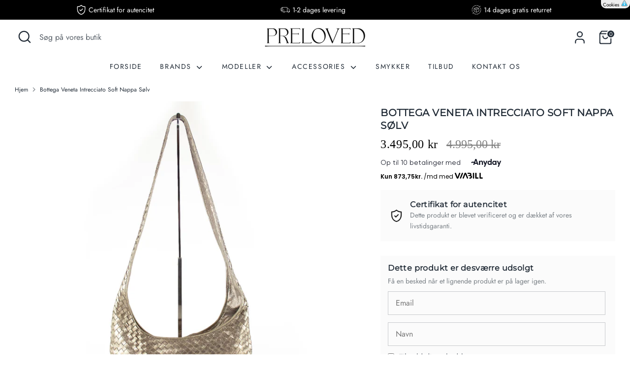

--- FILE ---
content_type: text/html; charset=utf-8
request_url: https://preloved.dk/products/bottega-veneta-intrecciato-soft-nappa-solv
body_size: 41500
content:
<!doctype html>
<html class="no-js supports-no-cookies" lang="da">
<head>
<script>
var cookie_script = document.createElement('script');
cookie_script.setAttribute('src','https://policy.app.cookieinformation.com/uc.js');
cookie_script.setAttribute('data-culture', 'DA');
cookie_script.setAttribute('data-gcm-version', '2.0');
cookie_script.id = 'CookieConsent';
document.head.appendChild(cookie_script);
window.addEventListener('CookieInformationConsentGiven', function (event) { if (CookieInformation.getConsentGivenFor('cookie_cat_statistic') && CookieInformation.getConsentGivenFor('cookie_cat_marketing')) {
window.Shopify.customerPrivacy.setTrackingConsent(true, function(e){
console.log("Set Tracking Consent", true);
});
}else{
window.Shopify.customerPrivacy.setTrackingConsent(false, function(e){
console.log("Set Tracking Consent", false);
});
}
}, false);
</script>

<!-- Boost 4.0.0 -->
    <meta name="facebook-domain-verification" content="bd8shkd1qu7w0qu5iwtnbsrqcr80ya" />
    <meta name="google-site-verification" content="flhsOj0NpiWAOqjPWqXcuKj822387VHBmyxyPgmQVJY" />

  <link rel="icon" type="image/x-icon" href="https://cdn.shopify.com/s/files/1/0540/8466/5542/files/FaviconPreloved.png?v=1692822698">


  <script>
if (window.location.pathname === '/') {
    if (localStorage.getItem("my_app_name_here-quote-scroll") != null) {
        const savedScrollPosition = localStorage.getItem("my_app_name_here-quote-scroll");
        window.scrollTo(0, savedScrollPosition);
    }
    window.onscroll = function() {
        localStorage.setItem("my_app_name_here-quote-scroll", window.scrollY);
    };
}
</script>


  <svg xmlns="http://www.w3.org/2000/svg" style="display: none;">
      <symbol id="guarantee" viewBox="-3 0 512 512" title=“guarantee”><path d="m425.328125 319.285156c21.394531-32.492187 33.867187-71.355468 33.867187-113.085937 0-113.699219-92.503906-206.199219-206.203124-206.199219-113.699219 0-206.199219 92.5-206.199219 206.199219 0 41.730469 12.472656 80.59375 33.863281 113.085937l-80.65625 117.628906 92.292969-17.207031 17.210937 92.292969 76.0625-110.933594c21.140625 7.335938 43.824219 11.332032 67.425782 11.332032 23.605468 0 46.289062-3.996094 67.425781-11.332032l76.066406 110.933594 17.207031-92.292969 92.292969 17.207031zm-299.515625 115.566406-9.386719-50.34375-50.339843 9.390626 33.96875-49.542969c16.269531 17.992187 35.664062 33.101562 57.3125 44.484375zm-48.84375-228.652343c0-97.058594 78.964844-176.023438 176.023438-176.023438 97.0625 0 176.027343 78.964844 176.027343 176.023438 0 97.0625-78.964843 176.027343-176.027343 176.027343-97.058594 0-176.023438-78.964843-176.023438-176.027343zm312.589844 178.308593-9.386719 50.34375-31.550781-46.011718c21.648437-11.382813 41.042968-26.492188 57.3125-44.484375l33.96875 49.539062zm0 0"/><path d="m216.234375 251.484375-49.0625-49.058594-21.335937 21.335938 70.398437 70.398437 143.917969-143.914062-21.335938-21.335938zm0 0"/></symbol>

    <symbol id="refund" viewBox="0 0 64 64" title="refund"><path d="m52 26.713v-12.299l6-6v20.586h2v-23h-.009c0-.129-.016-.259-.067-.383-.154-.374-.52-.617-.924-.617h-48c-.266 0-.52.105-.707.293l-7.999 7.999c-.181.181-.294.431-.294.708v38c0 .553.447 1 1 1h48c.553 0 1-.447 1-1v-11.96c1.258 1.843 2 4.065 2 6.46 0 6.341-5.159 11.5-11.5 11.5-.553 0-1 .447-1 1s.447 1 1 1h2c9.649 0 17.5-7.851 17.5-17.5 0-6.963-4.098-12.972-10-15.787zm-1.414-13.713h-18.172l6-6h18.172zm-21.293.293c-.188.187-.293.441-.293.707v7h-4v-6.586l7.414-7.414h3.172zm-17.879-6.293h18.172l-6 6h-18.172zm-7.414 44v-36h19v7c0 .553.447 1 1 1h6c.553 0 1-.447 1-1v-7h19v10.899c-1.732-.576-3.577-.899-5.5-.899h-1.5v-5c0-.375-.209-.718-.542-.89-.335-.172-.735-.143-1.039.076l-14 10c-.263.188-.419.491-.419.814s.156.626.419.813l14 10c.304.218.704.245 1.039.076.333-.171.542-.514.542-.889v-4.989c2.668.115 5.103 1.143 7 2.779v13.21zm48.048 5.035c2.441-2.444 3.952-5.816 3.952-9.535 0-7.444-6.056-13.5-13.5-13.5h-.5c-.553 0-1 .447-1 1v4.057l-11.279-8.057 11.279-8.057v4.057c0 .553.447 1 1 1h2.5c8.547 0 15.5 6.953 15.5 15.5 0 5.809-3.211 10.881-7.952 13.535z"/><path d="m6 47h12v2h-12z"/><path d="m6 43h12v2h-12z"/></symbol><symbol id="shield" viewBox="0 0 74 74" title="shield"><path d="m58.979 51.36a1 1 0 0 1 -.887-1.46c.453-.876.845-1.712 1.2-2.554a1 1 0 0 1 1.846.768c-.371.894-.785 1.779-1.265 2.706a1 1 0 0 1 -.894.54z"/><path d="m37 72a1.01 1.01 0 0 1 -.451-.107c-16.63-8.393-26.559-22.472-26.559-37.663v-20.23a1 1 0 0 1 .33-.742 1.01 1.01 0 0 1 .772-.253c9.889 1.018 18.349-2.566 25.142-10.649a1 1 0 0 1 .756-.356.986.986 0 0 1 .763.342c5.967 6.825 14.472 10.41 25.28 10.658a1 1 0 0 1 .977 1v16.47a1 1 0 0 1 -2 0v-15.5c-10.483-.435-18.881-3.95-24.992-10.461-6.86 7.72-15.271 11.272-25.028 10.582v19.139c0 14.284 9.339 27.579 25.01 35.647a51.5 51.5 0 0 0 17.375-14.134 1 1 0 0 1 1.589 1.215 53.7 53.7 0 0 1 -18.513 14.935 1.01 1.01 0 0 1 -.451.107z"/><path d="m62.321 42.02a.948.948 0 0 1 -.2-.02 1 1 0 0 1 -.785-1.176c.2-.971.352-1.963.468-2.95a1 1 0 1 1 1.986.233c-.122 1.04-.288 2.086-.493 3.109a1 1 0 0 1 -.976.804z"/><path d="m37 65.454a.994.994 0 0 1 -.49-.129c-13.052-7.336-20.843-18.916-20.843-30.978v-14.609a1 1 0 0 1 .955-1 30.542 30.542 0 0 0 19.819-8.472 1 1 0 0 1 1.325-.031 36.221 36.221 0 0 0 19.681 8.055 1 1 0 0 1 .887.993v15.063c0 12.062-7.792 23.643-20.844 30.979a.994.994 0 0 1 -.49.129zm-19.333-44.773v13.666c0 11.179 7.216 21.968 19.333 28.953 12.118-6.987 19.334-17.778 19.334-28.957v-14.176a38.117 38.117 0 0 1 -19.182-7.846 32.37 32.37 0 0 1 -19.485 8.36z"/><path d="m32.631 45.912a1 1 0 0 1 -.707-.293l-5.631-5.631a1 1 0 0 1 1.414-1.414l4.924 4.926 13.662-13.665a1 1 0 1 1 1.415 1.414l-14.37 14.37a1 1 0 0 1 -.707.293z"/></symbol><symbol id="moving-truck" viewBox="0 0 512 512" title="moving-truck"><path d="m499.754 333.149v-66.333c0-9.71-4.217-18.917-11.568-25.259l-8.103-6.991c-3.137-2.707-5.285-6.44-6.05-10.512l-18.113-96.405c-2.961-15.762-16.751-27.202-32.789-27.202h-77.7v-10.78c0-12.407-10.094-22.5-22.5-22.5h-221.743c-4.143 0-7.5 3.358-7.5 7.5s3.357 7.5 7.5 7.5h221.743c4.136 0 7.5 3.364 7.5 7.5v241h-183.628c-11.865-11.246-27.869-18.167-45.469-18.167-13.341 0-25.764 3.982-36.167 10.801v-20.301c0-12.407-10.094-22.5-22.5-22.5h-15.42v-190.834c0-4.136 3.364-7.5 7.5-7.5h36.44c4.143 0 7.5-3.358 7.5-7.5s-3.357-7.5-7.5-7.5h-36.44c-12.406 0-22.5 10.093-22.5 22.5v243.482c-7.263 3.736-12.247 11.304-12.247 20.019v15.833c0 12.407 10.094 22.5 22.5 22.5h13.927c5.993 30.362 32.814 53.333 64.907 53.333s58.913-22.972 64.906-53.333h83.347c4.143 0 7.5-3.358 7.5-7.5s-3.357-7.5-7.5-7.5h-82.142c-.363-11.2-3.519-21.7-8.799-30.833h194.707c-5.28 9.133-8.436 19.633-8.799 30.833h-64.968c-4.143 0-7.5 3.358-7.5 7.5s3.357 7.5 7.5 7.5h66.173c5.993 30.362 32.814 53.333 64.907 53.333s58.914-22.972 64.907-53.333h13.927c12.406 0 22.5-10.093 22.5-22.5v-15.833c0-8.715-4.983-16.282-12.246-20.018zm-15-2.482h-22.92v-17c0-4.136 3.364-7.5 7.5-7.5h15.42zm-25.076-102.084h-74.018c-2.479 0-4.496-2.017-4.496-4.497v-59.091c0-2.479 2.017-4.496 4.496-4.496h61.169c.001 0 12.706 67.501 12.849 68.084zm-114.247-113.136h77.7c8.827 0 16.417 6.296 18.047 14.972l2.833 15.081h-58.351c-10.75 0-19.496 8.746-19.496 19.496v59.091c0 10.751 8.746 19.497 19.496 19.497h82.189c.772.817 10.538 9.331 10.538 9.331 4.047 3.491 6.367 8.559 6.367 13.902v24.35h-15.42c-12.406 0-22.5 10.093-22.5 22.5v9.634c-10.403-6.819-22.826-10.801-36.167-10.801-17.6 0-33.604 6.921-45.47 18.167h-19.767v-215.22zm-295.264 187.553v27.667h-22.92v-35.167h15.42c4.136 0 7.5 3.364 7.5 7.5zm-35.167 66v-15.833c0-4.136 3.364-7.5 7.5-7.5h21.521c-5.28 9.133-8.436 19.633-8.799 30.833h-12.722c-4.136 0-7.5-3.364-7.5-7.5zm86.334 60.833c-28.214 0-51.167-22.954-51.167-51.167s22.953-51.166 51.167-51.166c28.213 0 51.166 22.953 51.166 51.167s-22.953 51.166-51.166 51.166zm309.333 0c-28.214 0-51.167-22.954-51.167-51.167s22.953-51.167 51.167-51.167 51.167 22.953 51.167 51.167-22.953 51.167-51.167 51.167zm86.333-60.833c0 4.136-3.364 7.5-7.5 7.5h-12.721c-.363-11.2-3.519-21.7-8.799-30.833h21.52c4.136 0 7.5 3.364 7.5 7.5z"/><path d="m101.334 347.7c-17.075 0-30.967 13.892-30.967 30.966 0 17.075 13.892 30.967 30.967 30.967 17.074 0 30.966-13.892 30.966-30.967 0-17.074-13.892-30.966-30.966-30.966zm0 46.933c-8.804 0-15.967-7.163-15.967-15.967s7.163-15.966 15.967-15.966 15.966 7.163 15.966 15.966c0 8.805-7.162 15.967-15.966 15.967z"/><path d="m410.667 347.7c-17.075 0-30.967 13.892-30.967 30.966 0 17.075 13.892 30.967 30.967 30.967s30.967-13.892 30.967-30.967c0-17.074-13.892-30.966-30.967-30.966zm0 46.933c-8.804 0-15.967-7.163-15.967-15.967s7.163-15.966 15.967-15.966 15.967 7.163 15.967 15.966c0 8.805-7.163 15.967-15.967 15.967z"/><path d="m183.364 257.854h75.939c10.403 0 18.867-8.463 18.867-18.867v-45.043c0-6.758-3.062-13.011-8.402-17.154l-35.123-27.253c-7.837-6.081-18.785-6.083-26.622-.001l-35.123 27.254c-4.005 3.108-6.73 7.403-7.841 12.208h-50.726c-4.143 0-7.5 3.358-7.5 7.5s3.357 7.5 7.5 7.5h50.164v17h-40.626c-4.143 0-7.5 3.358-7.5 7.5s3.357 7.5 7.5 7.5h40.626v2.99c.001 10.403 8.464 18.866 18.867 18.866zm-3.866-63.909c0-2.089.947-4.022 2.598-5.304l35.123-27.253c1.212-.94 2.663-1.41 4.115-1.41s2.904.47 4.115 1.41l35.124 27.253c1.65 1.281 2.598 3.214 2.598 5.304v45.043c0 2.132-1.734 3.867-3.867 3.867h-30.47v-24.872c0-4.142-3.357-7.5-7.5-7.5s-7.5 3.358-7.5 7.5v24.872h-30.47c-2.132 0-3.866-1.734-3.866-3.867z"/></symbol></svg>
  
  
  
  <meta charset="utf-8" />
<meta name="viewport" content="width=device-width,initial-scale=1.0" />
<meta http-equiv="X-UA-Compatible" content="IE=edge">

<link rel="preconnect" href="https://cdn.shopify.com" crossorigin>
<link rel="preconnect" href="https://fonts.shopify.com" crossorigin>
<link rel="preconnect" href="https://monorail-edge.shopifysvc.com"><link rel="preload" as="font" href="//preloved.dk/cdn/fonts/jost/jost_n4.d47a1b6347ce4a4c9f437608011273009d91f2b7.woff2" type="font/woff2" crossorigin><link rel="preload" as="font" href="//preloved.dk/cdn/fonts/jost/jost_n4.d47a1b6347ce4a4c9f437608011273009d91f2b7.woff2" type="font/woff2" crossorigin><link rel="preload" as="font" href="//preloved.dk/cdn/fonts/montserrat/montserrat_n4.81949fa0ac9fd2021e16436151e8eaa539321637.woff2" type="font/woff2" crossorigin><link rel="preload" as="font" href="//preloved.dk/cdn/fonts/montserrat/montserrat_n4.81949fa0ac9fd2021e16436151e8eaa539321637.woff2" type="font/woff2" crossorigin><link rel="preload" href="//preloved.dk/cdn/shop/t/26/assets/vendor.min.js?v=67207134794593361361712146840" as="script">
<link rel="preload" href="//preloved.dk/cdn/shop/t/26/assets/theme.js?v=4555162790116708561712146935" as="script"><link rel="canonical" href="https://preloved.dk/products/bottega-veneta-intrecciato-soft-nappa-solv" /><link rel="icon" href="//preloved.dk/cdn/shop/files/FaviconPreloved.png?crop=center&height=48&v=1692822698&width=48" type="image/png"><meta name="description" content="Bottega Veneta Intrecciato Soft Nappa Sølv Håndtaske - Køb luksus designer varer fra de største mærker med certifikat og hurtig levering hos Preloved.dk. 30 dages gratis returret.">

  
  <title>
    Bottega Veneta Intrecciato Soft Nappa Sølv
    
    
    
      &ndash; PRELOVED.dk
    
  </title>

  <script type="text/javascript">const observer=new MutationObserver(e=>{e.forEach(({addedNodes:e})=>{e.forEach(e=>{1===e.nodeType&&"IFRAME"===e.tagName&&(e.src.includes("youtube.com")||e.src.includes("vimeo.com"))&&(e.setAttribute("loading","lazy"),e.setAttribute("data-src",e.src),e.removeAttribute("src")),1===e.nodeType&&"LINK"===e.tagName&&(e.href.includes("place")||e.href.includes("vimo.com"))&&(e.setAttribute("data-href",e.href),e.removeAttribute("href")),1!==e.nodeType||"IMG"!==e.tagName||e.src.includes("data:image")||e.setAttribute("loading","lazy"),1===e.nodeType&&"SCRIPT"===e.tagName&&("analytics"==e.className&&(e.type="text/lazyload"),"boomerang"==e.className&&(e.type="text/lazyload"),e.innerHTML.includes("asyncLoad")&&(e.innerHTML=e.innerHTML.replace("if(window.attachEvent)","document.addEventListener('asyncLazyLoad',function(event){asyncLoad();});if(window.attachEvent)").replaceAll(", asyncLoad",", function(){}")),(e.innerHTML.includes("PreviewBarInjector")||e.innerHTML.includes("adminBarInjector"))&&(e.innerHTML=e.innerHTML.replace("DOMContentLoaded","asyncLazyLoad")),(e.src.includes("assets/storefront")||e.src.includes("assets/shopify_pay/")||e.src.includes("cdn.judge.me"))&&(e.setAttribute("data-src",e.src),e.removeAttribute("src")),(e.innerText.includes("gtm.start")||e.innerText.includes("webPixelsManager")||e.innerText.includes("cdn.judge.me")||e.innerText.includes("boosterapps"))&&(e.type="text/lazyload"))})})});observer.observe(document.documentElement,{childList:!0,subtree:!0}); (()=>{var e=class extends HTMLElement{constructor(){super();this._shadowRoot=this.attachShadow({mode:"open"}),this._shadowRoot.innerHTML='<style>:host img { pointer-events: none; position: absolute; top: 0; left: 0; width: 99vw; height: 99vh; max-width: 99vw; max-height: 99vh;</style><img id="hell" alt=""/>'}connectedCallback(){this._fullImageEl=this._shadowRoot.querySelector("#hell"),this._fullImageEl.src="data:image/svg+xml,%3Csvg xmlns='http://www.w3.org/2000/svg' viewBox='0 0 8000 8000'%3E%3C/svg%3E"}};customElements.define("live-55",e);})();  document.head.insertAdjacentHTML('afterend', `<live-55></live-55>`);</script> <script src="//preloved.dk/cdn/shop/t/26/assets/webPixelsManager.js?v=87828919379196864631711614851" type="text/javascript"></script> <script src="//preloved.dk/cdn/shop/t/26/assets/svg.js?v=127650280409671013871711614851" type="text/javascript"></script>
<meta property="og:site_name" content="PRELOVED.dk">
<meta property="og:url" content="https://preloved.dk/products/bottega-veneta-intrecciato-soft-nappa-solv">
<meta property="og:title" content="Bottega Veneta Intrecciato Soft Nappa Sølv">
<meta property="og:type" content="product">
<meta property="og:description" content="Bottega Veneta Intrecciato Soft Nappa Sølv Håndtaske - Køb luksus designer varer fra de største mærker med certifikat og hurtig levering hos Preloved.dk. 30 dages gratis returret."><meta property="og:image" content="http://preloved.dk/cdn/shop/files/StudioSession-956_1200x1200.jpg?v=1688898806">
  <meta property="og:image:secure_url" content="https://preloved.dk/cdn/shop/files/StudioSession-956_1200x1200.jpg?v=1688898806">
  <meta property="og:image:width" content="2048">
  <meta property="og:image:height" content="2048"><meta property="og:price:amount" content="3.495,00">
  <meta property="og:price:currency" content="DKK"><meta name="twitter:card" content="summary_large_image">
<meta name="twitter:title" content="Bottega Veneta Intrecciato Soft Nappa Sølv">
<meta name="twitter:description" content="Bottega Veneta Intrecciato Soft Nappa Sølv Håndtaske - Køb luksus designer varer fra de største mærker med certifikat og hurtig levering hos Preloved.dk. 30 dages gratis returret.">

<style>
    @font-face {
  font-family: Montserrat;
  font-weight: 400;
  font-style: normal;
  font-display: fallback;
  src: url("//preloved.dk/cdn/fonts/montserrat/montserrat_n4.81949fa0ac9fd2021e16436151e8eaa539321637.woff2") format("woff2"),
       url("//preloved.dk/cdn/fonts/montserrat/montserrat_n4.a6c632ca7b62da89c3594789ba828388aac693fe.woff") format("woff");
}

    @font-face {
  font-family: Montserrat;
  font-weight: 400;
  font-style: normal;
  font-display: fallback;
  src: url("//preloved.dk/cdn/fonts/montserrat/montserrat_n4.81949fa0ac9fd2021e16436151e8eaa539321637.woff2") format("woff2"),
       url("//preloved.dk/cdn/fonts/montserrat/montserrat_n4.a6c632ca7b62da89c3594789ba828388aac693fe.woff") format("woff");
}

    @font-face {
  font-family: Jost;
  font-weight: 400;
  font-style: normal;
  font-display: fallback;
  src: url("//preloved.dk/cdn/fonts/jost/jost_n4.d47a1b6347ce4a4c9f437608011273009d91f2b7.woff2") format("woff2"),
       url("//preloved.dk/cdn/fonts/jost/jost_n4.791c46290e672b3f85c3d1c651ef2efa3819eadd.woff") format("woff");
}

    @font-face {
  font-family: Jost;
  font-weight: 700;
  font-style: normal;
  font-display: fallback;
  src: url("//preloved.dk/cdn/fonts/jost/jost_n7.921dc18c13fa0b0c94c5e2517ffe06139c3615a3.woff2") format("woff2"),
       url("//preloved.dk/cdn/fonts/jost/jost_n7.cbfc16c98c1e195f46c536e775e4e959c5f2f22b.woff") format("woff");
}

    @font-face {
  font-family: Jost;
  font-weight: 400;
  font-style: italic;
  font-display: fallback;
  src: url("//preloved.dk/cdn/fonts/jost/jost_i4.b690098389649750ada222b9763d55796c5283a5.woff2") format("woff2"),
       url("//preloved.dk/cdn/fonts/jost/jost_i4.fd766415a47e50b9e391ae7ec04e2ae25e7e28b0.woff") format("woff");
}

    @font-face {
  font-family: Jost;
  font-weight: 700;
  font-style: italic;
  font-display: fallback;
  src: url("//preloved.dk/cdn/fonts/jost/jost_i7.d8201b854e41e19d7ed9b1a31fe4fe71deea6d3f.woff2") format("woff2"),
       url("//preloved.dk/cdn/fonts/jost/jost_i7.eae515c34e26b6c853efddc3fc0c552e0de63757.woff") format("woff");
}

    @font-face {
  font-family: Jost;
  font-weight: 400;
  font-style: normal;
  font-display: fallback;
  src: url("//preloved.dk/cdn/fonts/jost/jost_n4.d47a1b6347ce4a4c9f437608011273009d91f2b7.woff2") format("woff2"),
       url("//preloved.dk/cdn/fonts/jost/jost_n4.791c46290e672b3f85c3d1c651ef2efa3819eadd.woff") format("woff");
}

  </style>

  <link href="//preloved.dk/cdn/shop/t/26/assets/styles.css?v=165166079911513382261759343945" rel="stylesheet" type="text/css" media="all" />
<link rel="stylesheet" href="//preloved.dk/cdn/shop/t/26/assets/swatches.css?v=2574687042532287971711614851" media="print" onload="this.media='all'">
    <noscript><link rel="stylesheet" href="//preloved.dk/cdn/shop/t/26/assets/swatches.css?v=2574687042532287971711614851"></noscript><script>
    document.documentElement.className = document.documentElement.className.replace('no-js', 'js');
    window.theme = window.theme || {};
    window.slate = window.slate || {};
    theme.moneyFormatWithCodeForProductsPreference = "{{amount_with_comma_separator}} kr";
    theme.moneyFormatWithCodeForCartPreference = "{{amount_with_comma_separator}} kr";
    theme.moneyFormat = "{{amount_with_comma_separator}} kr";
    theme.strings = {
      addToCart: "Tilføj til Kurv",
      unavailable: "Ikke Tilgængelig",
      addressError: "Der opstod en fejl ved at slå op på adressen",
      addressNoResults: "Ingen resultater for denne adresse",
      addressQueryLimit: "Du har overskredet brugsgrænse for Google API. Overvej at opgradere til en  \u003ca href=\"https:\/\/developers.google.com\/maps\/premium\/usage-limits\"\u003ePremium Plan\u003c\/a\u003e.",
      authError: "Der opstod et problem med at godkende din Google Maps API-nøgle.",
      addingToCart: "Tilføjelse",
      addedToCart: "Tilføjet til kurv",
      productPreorder: "Forudbestille",
      addedToCartPopupTitle: "Tilføjet til kurv:",
      addedToCartPopupItems: "Antal",
      addedToCartPopupSubtotal: "Total",
      addedToCartPopupGoToCart: "Gå til betaling",
      cartTermsNotChecked: "Du skal acceptere vilkårene og betingelserne, før du fortsætter.",
      searchLoading: "Indlæser",
      searchMoreResults: "Se alle resultater",
      searchNoResults: "Ingen resultater",
      priceFrom: "Fra",
      quantityTooHigh: "Du kan kun have [[ quantity ]] i din indkøbskurv",
      onSale: "Tilbud",
      soldOut: "Udsolgt",
      in_stock: "På lager",
      low_stock: "Begrænset lager",
      only_x_left: "[[ quantity ]] på lager",
      single_unit_available: "1 enhed til rådighed",
      x_units_available: "[[ quantity ]] enheder til rådighed",
      unitPriceSeparator: " \/ ",
      close: "Tæt",
      cart_shipping_calculator_hide_calculator: "Skjul fragtregnemaskine",
      cart_shipping_calculator_title: "Få fragtoverslag",
      cart_general_hide_note: "Skjul instruktioner for sælger",
      cart_general_show_note: "Tilføj vejledning til sælger",
      previous: "Tidligere",
      next: "Næste"
    };
    theme.routes = {
      account_login_url: '/account/login',
      account_register_url: '/account/register',
      account_addresses_url: '/account/addresses',
      search_url: '/search',
      cart_url: '/cart',
      cart_add_url: '/cart/add',
      cart_change_url: '/cart/change',
      product_recommendations_url: '/recommendations/products'
    };
    theme.settings = {
      dynamicQtyOpts: false,
      saleLabelEnabled: true,
      soldLabelEnabled: true
    };
  </script><script>window.performance && window.performance.mark && window.performance.mark('shopify.content_for_header.start');</script><meta name="google-site-verification" content="flhsOj0NpiWAOqjPWqXcuKj822387VHBmyxyPgmQVJY">
<meta name="facebook-domain-verification" content="4qwun4qozeuu1ybg8brxog5g8et2ht">
<meta id="shopify-digital-wallet" name="shopify-digital-wallet" content="/54084665542/digital_wallets/dialog">
<meta name="shopify-checkout-api-token" content="efa8c277a414a80da7af97687fcbcac6">
<meta id="in-context-paypal-metadata" data-shop-id="54084665542" data-venmo-supported="false" data-environment="production" data-locale="en_US" data-paypal-v4="true" data-currency="DKK">
<link rel="alternate" hreflang="x-default" href="https://preloved.dk/products/bottega-veneta-intrecciato-soft-nappa-solv">
<link rel="alternate" hreflang="da" href="https://preloved.dk/products/bottega-veneta-intrecciato-soft-nappa-solv">
<link rel="alternate" hreflang="en-AC" href="https://thepreloved.com/products/bottega-veneta-intrecciato-soft-nappa-solv">
<link rel="alternate" hreflang="da-AC" href="https://thepreloved.com/da/products/bottega-veneta-intrecciato-soft-nappa-solv">
<link rel="alternate" hreflang="en-AD" href="https://thepreloved.com/products/bottega-veneta-intrecciato-soft-nappa-solv">
<link rel="alternate" hreflang="da-AD" href="https://thepreloved.com/da/products/bottega-veneta-intrecciato-soft-nappa-solv">
<link rel="alternate" hreflang="en-AE" href="https://thepreloved.com/products/bottega-veneta-intrecciato-soft-nappa-solv">
<link rel="alternate" hreflang="da-AE" href="https://thepreloved.com/da/products/bottega-veneta-intrecciato-soft-nappa-solv">
<link rel="alternate" hreflang="en-AF" href="https://thepreloved.com/products/bottega-veneta-intrecciato-soft-nappa-solv">
<link rel="alternate" hreflang="da-AF" href="https://thepreloved.com/da/products/bottega-veneta-intrecciato-soft-nappa-solv">
<link rel="alternate" hreflang="en-AG" href="https://thepreloved.com/products/bottega-veneta-intrecciato-soft-nappa-solv">
<link rel="alternate" hreflang="da-AG" href="https://thepreloved.com/da/products/bottega-veneta-intrecciato-soft-nappa-solv">
<link rel="alternate" hreflang="en-AI" href="https://thepreloved.com/products/bottega-veneta-intrecciato-soft-nappa-solv">
<link rel="alternate" hreflang="da-AI" href="https://thepreloved.com/da/products/bottega-veneta-intrecciato-soft-nappa-solv">
<link rel="alternate" hreflang="en-AL" href="https://thepreloved.com/products/bottega-veneta-intrecciato-soft-nappa-solv">
<link rel="alternate" hreflang="da-AL" href="https://thepreloved.com/da/products/bottega-veneta-intrecciato-soft-nappa-solv">
<link rel="alternate" hreflang="en-AM" href="https://thepreloved.com/products/bottega-veneta-intrecciato-soft-nappa-solv">
<link rel="alternate" hreflang="da-AM" href="https://thepreloved.com/da/products/bottega-veneta-intrecciato-soft-nappa-solv">
<link rel="alternate" hreflang="en-AO" href="https://thepreloved.com/products/bottega-veneta-intrecciato-soft-nappa-solv">
<link rel="alternate" hreflang="da-AO" href="https://thepreloved.com/da/products/bottega-veneta-intrecciato-soft-nappa-solv">
<link rel="alternate" hreflang="en-AR" href="https://thepreloved.com/products/bottega-veneta-intrecciato-soft-nappa-solv">
<link rel="alternate" hreflang="da-AR" href="https://thepreloved.com/da/products/bottega-veneta-intrecciato-soft-nappa-solv">
<link rel="alternate" hreflang="en-AT" href="https://thepreloved.com/products/bottega-veneta-intrecciato-soft-nappa-solv">
<link rel="alternate" hreflang="da-AT" href="https://thepreloved.com/da/products/bottega-veneta-intrecciato-soft-nappa-solv">
<link rel="alternate" hreflang="en-AU" href="https://thepreloved.com/products/bottega-veneta-intrecciato-soft-nappa-solv">
<link rel="alternate" hreflang="da-AU" href="https://thepreloved.com/da/products/bottega-veneta-intrecciato-soft-nappa-solv">
<link rel="alternate" hreflang="en-AW" href="https://thepreloved.com/products/bottega-veneta-intrecciato-soft-nappa-solv">
<link rel="alternate" hreflang="da-AW" href="https://thepreloved.com/da/products/bottega-veneta-intrecciato-soft-nappa-solv">
<link rel="alternate" hreflang="en-AX" href="https://thepreloved.com/products/bottega-veneta-intrecciato-soft-nappa-solv">
<link rel="alternate" hreflang="da-AX" href="https://thepreloved.com/da/products/bottega-veneta-intrecciato-soft-nappa-solv">
<link rel="alternate" hreflang="en-AZ" href="https://thepreloved.com/products/bottega-veneta-intrecciato-soft-nappa-solv">
<link rel="alternate" hreflang="da-AZ" href="https://thepreloved.com/da/products/bottega-veneta-intrecciato-soft-nappa-solv">
<link rel="alternate" hreflang="en-BA" href="https://thepreloved.com/products/bottega-veneta-intrecciato-soft-nappa-solv">
<link rel="alternate" hreflang="da-BA" href="https://thepreloved.com/da/products/bottega-veneta-intrecciato-soft-nappa-solv">
<link rel="alternate" hreflang="en-BB" href="https://thepreloved.com/products/bottega-veneta-intrecciato-soft-nappa-solv">
<link rel="alternate" hreflang="da-BB" href="https://thepreloved.com/da/products/bottega-veneta-intrecciato-soft-nappa-solv">
<link rel="alternate" hreflang="en-BD" href="https://thepreloved.com/products/bottega-veneta-intrecciato-soft-nappa-solv">
<link rel="alternate" hreflang="da-BD" href="https://thepreloved.com/da/products/bottega-veneta-intrecciato-soft-nappa-solv">
<link rel="alternate" hreflang="en-BE" href="https://thepreloved.com/products/bottega-veneta-intrecciato-soft-nappa-solv">
<link rel="alternate" hreflang="da-BE" href="https://thepreloved.com/da/products/bottega-veneta-intrecciato-soft-nappa-solv">
<link rel="alternate" hreflang="en-BF" href="https://thepreloved.com/products/bottega-veneta-intrecciato-soft-nappa-solv">
<link rel="alternate" hreflang="da-BF" href="https://thepreloved.com/da/products/bottega-veneta-intrecciato-soft-nappa-solv">
<link rel="alternate" hreflang="en-BG" href="https://thepreloved.com/products/bottega-veneta-intrecciato-soft-nappa-solv">
<link rel="alternate" hreflang="da-BG" href="https://thepreloved.com/da/products/bottega-veneta-intrecciato-soft-nappa-solv">
<link rel="alternate" hreflang="en-BH" href="https://thepreloved.com/products/bottega-veneta-intrecciato-soft-nappa-solv">
<link rel="alternate" hreflang="da-BH" href="https://thepreloved.com/da/products/bottega-veneta-intrecciato-soft-nappa-solv">
<link rel="alternate" hreflang="en-BI" href="https://thepreloved.com/products/bottega-veneta-intrecciato-soft-nappa-solv">
<link rel="alternate" hreflang="da-BI" href="https://thepreloved.com/da/products/bottega-veneta-intrecciato-soft-nappa-solv">
<link rel="alternate" hreflang="en-BJ" href="https://thepreloved.com/products/bottega-veneta-intrecciato-soft-nappa-solv">
<link rel="alternate" hreflang="da-BJ" href="https://thepreloved.com/da/products/bottega-veneta-intrecciato-soft-nappa-solv">
<link rel="alternate" hreflang="en-BL" href="https://thepreloved.com/products/bottega-veneta-intrecciato-soft-nappa-solv">
<link rel="alternate" hreflang="da-BL" href="https://thepreloved.com/da/products/bottega-veneta-intrecciato-soft-nappa-solv">
<link rel="alternate" hreflang="en-BM" href="https://thepreloved.com/products/bottega-veneta-intrecciato-soft-nappa-solv">
<link rel="alternate" hreflang="da-BM" href="https://thepreloved.com/da/products/bottega-veneta-intrecciato-soft-nappa-solv">
<link rel="alternate" hreflang="en-BN" href="https://thepreloved.com/products/bottega-veneta-intrecciato-soft-nappa-solv">
<link rel="alternate" hreflang="da-BN" href="https://thepreloved.com/da/products/bottega-veneta-intrecciato-soft-nappa-solv">
<link rel="alternate" hreflang="en-BO" href="https://thepreloved.com/products/bottega-veneta-intrecciato-soft-nappa-solv">
<link rel="alternate" hreflang="da-BO" href="https://thepreloved.com/da/products/bottega-veneta-intrecciato-soft-nappa-solv">
<link rel="alternate" hreflang="en-BQ" href="https://thepreloved.com/products/bottega-veneta-intrecciato-soft-nappa-solv">
<link rel="alternate" hreflang="da-BQ" href="https://thepreloved.com/da/products/bottega-veneta-intrecciato-soft-nappa-solv">
<link rel="alternate" hreflang="en-BR" href="https://thepreloved.com/products/bottega-veneta-intrecciato-soft-nappa-solv">
<link rel="alternate" hreflang="da-BR" href="https://thepreloved.com/da/products/bottega-veneta-intrecciato-soft-nappa-solv">
<link rel="alternate" hreflang="en-BS" href="https://thepreloved.com/products/bottega-veneta-intrecciato-soft-nappa-solv">
<link rel="alternate" hreflang="da-BS" href="https://thepreloved.com/da/products/bottega-veneta-intrecciato-soft-nappa-solv">
<link rel="alternate" hreflang="en-BT" href="https://thepreloved.com/products/bottega-veneta-intrecciato-soft-nappa-solv">
<link rel="alternate" hreflang="da-BT" href="https://thepreloved.com/da/products/bottega-veneta-intrecciato-soft-nappa-solv">
<link rel="alternate" hreflang="en-BW" href="https://thepreloved.com/products/bottega-veneta-intrecciato-soft-nappa-solv">
<link rel="alternate" hreflang="da-BW" href="https://thepreloved.com/da/products/bottega-veneta-intrecciato-soft-nappa-solv">
<link rel="alternate" hreflang="en-BY" href="https://thepreloved.com/products/bottega-veneta-intrecciato-soft-nappa-solv">
<link rel="alternate" hreflang="da-BY" href="https://thepreloved.com/da/products/bottega-veneta-intrecciato-soft-nappa-solv">
<link rel="alternate" hreflang="en-BZ" href="https://thepreloved.com/products/bottega-veneta-intrecciato-soft-nappa-solv">
<link rel="alternate" hreflang="da-BZ" href="https://thepreloved.com/da/products/bottega-veneta-intrecciato-soft-nappa-solv">
<link rel="alternate" hreflang="en-CA" href="https://thepreloved.com/products/bottega-veneta-intrecciato-soft-nappa-solv">
<link rel="alternate" hreflang="da-CA" href="https://thepreloved.com/da/products/bottega-veneta-intrecciato-soft-nappa-solv">
<link rel="alternate" hreflang="en-CC" href="https://thepreloved.com/products/bottega-veneta-intrecciato-soft-nappa-solv">
<link rel="alternate" hreflang="da-CC" href="https://thepreloved.com/da/products/bottega-veneta-intrecciato-soft-nappa-solv">
<link rel="alternate" hreflang="en-CD" href="https://thepreloved.com/products/bottega-veneta-intrecciato-soft-nappa-solv">
<link rel="alternate" hreflang="da-CD" href="https://thepreloved.com/da/products/bottega-veneta-intrecciato-soft-nappa-solv">
<link rel="alternate" hreflang="en-CF" href="https://thepreloved.com/products/bottega-veneta-intrecciato-soft-nappa-solv">
<link rel="alternate" hreflang="da-CF" href="https://thepreloved.com/da/products/bottega-veneta-intrecciato-soft-nappa-solv">
<link rel="alternate" hreflang="en-CG" href="https://thepreloved.com/products/bottega-veneta-intrecciato-soft-nappa-solv">
<link rel="alternate" hreflang="da-CG" href="https://thepreloved.com/da/products/bottega-veneta-intrecciato-soft-nappa-solv">
<link rel="alternate" hreflang="en-CH" href="https://thepreloved.com/products/bottega-veneta-intrecciato-soft-nappa-solv">
<link rel="alternate" hreflang="da-CH" href="https://thepreloved.com/da/products/bottega-veneta-intrecciato-soft-nappa-solv">
<link rel="alternate" hreflang="en-CI" href="https://thepreloved.com/products/bottega-veneta-intrecciato-soft-nappa-solv">
<link rel="alternate" hreflang="da-CI" href="https://thepreloved.com/da/products/bottega-veneta-intrecciato-soft-nappa-solv">
<link rel="alternate" hreflang="en-CK" href="https://thepreloved.com/products/bottega-veneta-intrecciato-soft-nappa-solv">
<link rel="alternate" hreflang="da-CK" href="https://thepreloved.com/da/products/bottega-veneta-intrecciato-soft-nappa-solv">
<link rel="alternate" hreflang="en-CL" href="https://thepreloved.com/products/bottega-veneta-intrecciato-soft-nappa-solv">
<link rel="alternate" hreflang="da-CL" href="https://thepreloved.com/da/products/bottega-veneta-intrecciato-soft-nappa-solv">
<link rel="alternate" hreflang="en-CM" href="https://thepreloved.com/products/bottega-veneta-intrecciato-soft-nappa-solv">
<link rel="alternate" hreflang="da-CM" href="https://thepreloved.com/da/products/bottega-veneta-intrecciato-soft-nappa-solv">
<link rel="alternate" hreflang="en-CN" href="https://thepreloved.com/products/bottega-veneta-intrecciato-soft-nappa-solv">
<link rel="alternate" hreflang="da-CN" href="https://thepreloved.com/da/products/bottega-veneta-intrecciato-soft-nappa-solv">
<link rel="alternate" hreflang="en-CO" href="https://thepreloved.com/products/bottega-veneta-intrecciato-soft-nappa-solv">
<link rel="alternate" hreflang="da-CO" href="https://thepreloved.com/da/products/bottega-veneta-intrecciato-soft-nappa-solv">
<link rel="alternate" hreflang="en-CR" href="https://thepreloved.com/products/bottega-veneta-intrecciato-soft-nappa-solv">
<link rel="alternate" hreflang="da-CR" href="https://thepreloved.com/da/products/bottega-veneta-intrecciato-soft-nappa-solv">
<link rel="alternate" hreflang="en-CV" href="https://thepreloved.com/products/bottega-veneta-intrecciato-soft-nappa-solv">
<link rel="alternate" hreflang="da-CV" href="https://thepreloved.com/da/products/bottega-veneta-intrecciato-soft-nappa-solv">
<link rel="alternate" hreflang="en-CW" href="https://thepreloved.com/products/bottega-veneta-intrecciato-soft-nappa-solv">
<link rel="alternate" hreflang="da-CW" href="https://thepreloved.com/da/products/bottega-veneta-intrecciato-soft-nappa-solv">
<link rel="alternate" hreflang="en-CX" href="https://thepreloved.com/products/bottega-veneta-intrecciato-soft-nappa-solv">
<link rel="alternate" hreflang="da-CX" href="https://thepreloved.com/da/products/bottega-veneta-intrecciato-soft-nappa-solv">
<link rel="alternate" hreflang="en-CY" href="https://thepreloved.com/products/bottega-veneta-intrecciato-soft-nappa-solv">
<link rel="alternate" hreflang="da-CY" href="https://thepreloved.com/da/products/bottega-veneta-intrecciato-soft-nappa-solv">
<link rel="alternate" hreflang="en-CZ" href="https://thepreloved.com/products/bottega-veneta-intrecciato-soft-nappa-solv">
<link rel="alternate" hreflang="da-CZ" href="https://thepreloved.com/da/products/bottega-veneta-intrecciato-soft-nappa-solv">
<link rel="alternate" hreflang="en-DE" href="https://thepreloved.com/products/bottega-veneta-intrecciato-soft-nappa-solv">
<link rel="alternate" hreflang="da-DE" href="https://thepreloved.com/da/products/bottega-veneta-intrecciato-soft-nappa-solv">
<link rel="alternate" hreflang="en-DJ" href="https://thepreloved.com/products/bottega-veneta-intrecciato-soft-nappa-solv">
<link rel="alternate" hreflang="da-DJ" href="https://thepreloved.com/da/products/bottega-veneta-intrecciato-soft-nappa-solv">
<link rel="alternate" hreflang="en-DM" href="https://thepreloved.com/products/bottega-veneta-intrecciato-soft-nappa-solv">
<link rel="alternate" hreflang="da-DM" href="https://thepreloved.com/da/products/bottega-veneta-intrecciato-soft-nappa-solv">
<link rel="alternate" hreflang="en-DO" href="https://thepreloved.com/products/bottega-veneta-intrecciato-soft-nappa-solv">
<link rel="alternate" hreflang="da-DO" href="https://thepreloved.com/da/products/bottega-veneta-intrecciato-soft-nappa-solv">
<link rel="alternate" hreflang="en-DZ" href="https://thepreloved.com/products/bottega-veneta-intrecciato-soft-nappa-solv">
<link rel="alternate" hreflang="da-DZ" href="https://thepreloved.com/da/products/bottega-veneta-intrecciato-soft-nappa-solv">
<link rel="alternate" hreflang="en-EC" href="https://thepreloved.com/products/bottega-veneta-intrecciato-soft-nappa-solv">
<link rel="alternate" hreflang="da-EC" href="https://thepreloved.com/da/products/bottega-veneta-intrecciato-soft-nappa-solv">
<link rel="alternate" hreflang="en-EE" href="https://thepreloved.com/products/bottega-veneta-intrecciato-soft-nappa-solv">
<link rel="alternate" hreflang="da-EE" href="https://thepreloved.com/da/products/bottega-veneta-intrecciato-soft-nappa-solv">
<link rel="alternate" hreflang="en-EG" href="https://thepreloved.com/products/bottega-veneta-intrecciato-soft-nappa-solv">
<link rel="alternate" hreflang="da-EG" href="https://thepreloved.com/da/products/bottega-veneta-intrecciato-soft-nappa-solv">
<link rel="alternate" hreflang="en-EH" href="https://thepreloved.com/products/bottega-veneta-intrecciato-soft-nappa-solv">
<link rel="alternate" hreflang="da-EH" href="https://thepreloved.com/da/products/bottega-veneta-intrecciato-soft-nappa-solv">
<link rel="alternate" hreflang="en-ER" href="https://thepreloved.com/products/bottega-veneta-intrecciato-soft-nappa-solv">
<link rel="alternate" hreflang="da-ER" href="https://thepreloved.com/da/products/bottega-veneta-intrecciato-soft-nappa-solv">
<link rel="alternate" hreflang="en-ES" href="https://thepreloved.com/products/bottega-veneta-intrecciato-soft-nappa-solv">
<link rel="alternate" hreflang="da-ES" href="https://thepreloved.com/da/products/bottega-veneta-intrecciato-soft-nappa-solv">
<link rel="alternate" hreflang="en-ET" href="https://thepreloved.com/products/bottega-veneta-intrecciato-soft-nappa-solv">
<link rel="alternate" hreflang="da-ET" href="https://thepreloved.com/da/products/bottega-veneta-intrecciato-soft-nappa-solv">
<link rel="alternate" hreflang="en-FI" href="https://thepreloved.com/products/bottega-veneta-intrecciato-soft-nappa-solv">
<link rel="alternate" hreflang="da-FI" href="https://thepreloved.com/da/products/bottega-veneta-intrecciato-soft-nappa-solv">
<link rel="alternate" hreflang="en-FJ" href="https://thepreloved.com/products/bottega-veneta-intrecciato-soft-nappa-solv">
<link rel="alternate" hreflang="da-FJ" href="https://thepreloved.com/da/products/bottega-veneta-intrecciato-soft-nappa-solv">
<link rel="alternate" hreflang="en-FK" href="https://thepreloved.com/products/bottega-veneta-intrecciato-soft-nappa-solv">
<link rel="alternate" hreflang="da-FK" href="https://thepreloved.com/da/products/bottega-veneta-intrecciato-soft-nappa-solv">
<link rel="alternate" hreflang="en-FO" href="https://thepreloved.com/products/bottega-veneta-intrecciato-soft-nappa-solv">
<link rel="alternate" hreflang="da-FO" href="https://thepreloved.com/da/products/bottega-veneta-intrecciato-soft-nappa-solv">
<link rel="alternate" hreflang="en-FR" href="https://thepreloved.com/products/bottega-veneta-intrecciato-soft-nappa-solv">
<link rel="alternate" hreflang="da-FR" href="https://thepreloved.com/da/products/bottega-veneta-intrecciato-soft-nappa-solv">
<link rel="alternate" hreflang="en-GA" href="https://thepreloved.com/products/bottega-veneta-intrecciato-soft-nappa-solv">
<link rel="alternate" hreflang="da-GA" href="https://thepreloved.com/da/products/bottega-veneta-intrecciato-soft-nappa-solv">
<link rel="alternate" hreflang="en-GB" href="https://thepreloved.com/products/bottega-veneta-intrecciato-soft-nappa-solv">
<link rel="alternate" hreflang="da-GB" href="https://thepreloved.com/da/products/bottega-veneta-intrecciato-soft-nappa-solv">
<link rel="alternate" hreflang="en-GD" href="https://thepreloved.com/products/bottega-veneta-intrecciato-soft-nappa-solv">
<link rel="alternate" hreflang="da-GD" href="https://thepreloved.com/da/products/bottega-veneta-intrecciato-soft-nappa-solv">
<link rel="alternate" hreflang="en-GE" href="https://thepreloved.com/products/bottega-veneta-intrecciato-soft-nappa-solv">
<link rel="alternate" hreflang="da-GE" href="https://thepreloved.com/da/products/bottega-veneta-intrecciato-soft-nappa-solv">
<link rel="alternate" hreflang="en-GF" href="https://thepreloved.com/products/bottega-veneta-intrecciato-soft-nappa-solv">
<link rel="alternate" hreflang="da-GF" href="https://thepreloved.com/da/products/bottega-veneta-intrecciato-soft-nappa-solv">
<link rel="alternate" hreflang="en-GG" href="https://thepreloved.com/products/bottega-veneta-intrecciato-soft-nappa-solv">
<link rel="alternate" hreflang="da-GG" href="https://thepreloved.com/da/products/bottega-veneta-intrecciato-soft-nappa-solv">
<link rel="alternate" hreflang="en-GH" href="https://thepreloved.com/products/bottega-veneta-intrecciato-soft-nappa-solv">
<link rel="alternate" hreflang="da-GH" href="https://thepreloved.com/da/products/bottega-veneta-intrecciato-soft-nappa-solv">
<link rel="alternate" hreflang="en-GI" href="https://thepreloved.com/products/bottega-veneta-intrecciato-soft-nappa-solv">
<link rel="alternate" hreflang="da-GI" href="https://thepreloved.com/da/products/bottega-veneta-intrecciato-soft-nappa-solv">
<link rel="alternate" hreflang="en-GL" href="https://thepreloved.com/products/bottega-veneta-intrecciato-soft-nappa-solv">
<link rel="alternate" hreflang="da-GL" href="https://thepreloved.com/da/products/bottega-veneta-intrecciato-soft-nappa-solv">
<link rel="alternate" hreflang="en-GM" href="https://thepreloved.com/products/bottega-veneta-intrecciato-soft-nappa-solv">
<link rel="alternate" hreflang="da-GM" href="https://thepreloved.com/da/products/bottega-veneta-intrecciato-soft-nappa-solv">
<link rel="alternate" hreflang="en-GN" href="https://thepreloved.com/products/bottega-veneta-intrecciato-soft-nappa-solv">
<link rel="alternate" hreflang="da-GN" href="https://thepreloved.com/da/products/bottega-veneta-intrecciato-soft-nappa-solv">
<link rel="alternate" hreflang="en-GP" href="https://thepreloved.com/products/bottega-veneta-intrecciato-soft-nappa-solv">
<link rel="alternate" hreflang="da-GP" href="https://thepreloved.com/da/products/bottega-veneta-intrecciato-soft-nappa-solv">
<link rel="alternate" hreflang="en-GQ" href="https://thepreloved.com/products/bottega-veneta-intrecciato-soft-nappa-solv">
<link rel="alternate" hreflang="da-GQ" href="https://thepreloved.com/da/products/bottega-veneta-intrecciato-soft-nappa-solv">
<link rel="alternate" hreflang="en-GR" href="https://thepreloved.com/products/bottega-veneta-intrecciato-soft-nappa-solv">
<link rel="alternate" hreflang="da-GR" href="https://thepreloved.com/da/products/bottega-veneta-intrecciato-soft-nappa-solv">
<link rel="alternate" hreflang="en-GS" href="https://thepreloved.com/products/bottega-veneta-intrecciato-soft-nappa-solv">
<link rel="alternate" hreflang="da-GS" href="https://thepreloved.com/da/products/bottega-veneta-intrecciato-soft-nappa-solv">
<link rel="alternate" hreflang="en-GT" href="https://thepreloved.com/products/bottega-veneta-intrecciato-soft-nappa-solv">
<link rel="alternate" hreflang="da-GT" href="https://thepreloved.com/da/products/bottega-veneta-intrecciato-soft-nappa-solv">
<link rel="alternate" hreflang="en-GW" href="https://thepreloved.com/products/bottega-veneta-intrecciato-soft-nappa-solv">
<link rel="alternate" hreflang="da-GW" href="https://thepreloved.com/da/products/bottega-veneta-intrecciato-soft-nappa-solv">
<link rel="alternate" hreflang="en-GY" href="https://thepreloved.com/products/bottega-veneta-intrecciato-soft-nappa-solv">
<link rel="alternate" hreflang="da-GY" href="https://thepreloved.com/da/products/bottega-veneta-intrecciato-soft-nappa-solv">
<link rel="alternate" hreflang="en-HK" href="https://thepreloved.com/products/bottega-veneta-intrecciato-soft-nappa-solv">
<link rel="alternate" hreflang="da-HK" href="https://thepreloved.com/da/products/bottega-veneta-intrecciato-soft-nappa-solv">
<link rel="alternate" hreflang="en-HN" href="https://thepreloved.com/products/bottega-veneta-intrecciato-soft-nappa-solv">
<link rel="alternate" hreflang="da-HN" href="https://thepreloved.com/da/products/bottega-veneta-intrecciato-soft-nappa-solv">
<link rel="alternate" hreflang="en-HR" href="https://thepreloved.com/products/bottega-veneta-intrecciato-soft-nappa-solv">
<link rel="alternate" hreflang="da-HR" href="https://thepreloved.com/da/products/bottega-veneta-intrecciato-soft-nappa-solv">
<link rel="alternate" hreflang="en-HT" href="https://thepreloved.com/products/bottega-veneta-intrecciato-soft-nappa-solv">
<link rel="alternate" hreflang="da-HT" href="https://thepreloved.com/da/products/bottega-veneta-intrecciato-soft-nappa-solv">
<link rel="alternate" hreflang="en-HU" href="https://thepreloved.com/products/bottega-veneta-intrecciato-soft-nappa-solv">
<link rel="alternate" hreflang="da-HU" href="https://thepreloved.com/da/products/bottega-veneta-intrecciato-soft-nappa-solv">
<link rel="alternate" hreflang="en-ID" href="https://thepreloved.com/products/bottega-veneta-intrecciato-soft-nappa-solv">
<link rel="alternate" hreflang="da-ID" href="https://thepreloved.com/da/products/bottega-veneta-intrecciato-soft-nappa-solv">
<link rel="alternate" hreflang="en-IE" href="https://thepreloved.com/products/bottega-veneta-intrecciato-soft-nappa-solv">
<link rel="alternate" hreflang="da-IE" href="https://thepreloved.com/da/products/bottega-veneta-intrecciato-soft-nappa-solv">
<link rel="alternate" hreflang="en-IL" href="https://thepreloved.com/products/bottega-veneta-intrecciato-soft-nappa-solv">
<link rel="alternate" hreflang="da-IL" href="https://thepreloved.com/da/products/bottega-veneta-intrecciato-soft-nappa-solv">
<link rel="alternate" hreflang="en-IM" href="https://thepreloved.com/products/bottega-veneta-intrecciato-soft-nappa-solv">
<link rel="alternate" hreflang="da-IM" href="https://thepreloved.com/da/products/bottega-veneta-intrecciato-soft-nappa-solv">
<link rel="alternate" hreflang="en-IN" href="https://thepreloved.com/products/bottega-veneta-intrecciato-soft-nappa-solv">
<link rel="alternate" hreflang="da-IN" href="https://thepreloved.com/da/products/bottega-veneta-intrecciato-soft-nappa-solv">
<link rel="alternate" hreflang="en-IO" href="https://thepreloved.com/products/bottega-veneta-intrecciato-soft-nappa-solv">
<link rel="alternate" hreflang="da-IO" href="https://thepreloved.com/da/products/bottega-veneta-intrecciato-soft-nappa-solv">
<link rel="alternate" hreflang="en-IQ" href="https://thepreloved.com/products/bottega-veneta-intrecciato-soft-nappa-solv">
<link rel="alternate" hreflang="da-IQ" href="https://thepreloved.com/da/products/bottega-veneta-intrecciato-soft-nappa-solv">
<link rel="alternate" hreflang="en-IS" href="https://thepreloved.com/products/bottega-veneta-intrecciato-soft-nappa-solv">
<link rel="alternate" hreflang="da-IS" href="https://thepreloved.com/da/products/bottega-veneta-intrecciato-soft-nappa-solv">
<link rel="alternate" hreflang="en-IT" href="https://thepreloved.com/products/bottega-veneta-intrecciato-soft-nappa-solv">
<link rel="alternate" hreflang="da-IT" href="https://thepreloved.com/da/products/bottega-veneta-intrecciato-soft-nappa-solv">
<link rel="alternate" hreflang="en-JE" href="https://thepreloved.com/products/bottega-veneta-intrecciato-soft-nappa-solv">
<link rel="alternate" hreflang="da-JE" href="https://thepreloved.com/da/products/bottega-veneta-intrecciato-soft-nappa-solv">
<link rel="alternate" hreflang="en-JM" href="https://thepreloved.com/products/bottega-veneta-intrecciato-soft-nappa-solv">
<link rel="alternate" hreflang="da-JM" href="https://thepreloved.com/da/products/bottega-veneta-intrecciato-soft-nappa-solv">
<link rel="alternate" hreflang="en-JO" href="https://thepreloved.com/products/bottega-veneta-intrecciato-soft-nappa-solv">
<link rel="alternate" hreflang="da-JO" href="https://thepreloved.com/da/products/bottega-veneta-intrecciato-soft-nappa-solv">
<link rel="alternate" hreflang="en-JP" href="https://thepreloved.com/products/bottega-veneta-intrecciato-soft-nappa-solv">
<link rel="alternate" hreflang="da-JP" href="https://thepreloved.com/da/products/bottega-veneta-intrecciato-soft-nappa-solv">
<link rel="alternate" hreflang="en-KE" href="https://thepreloved.com/products/bottega-veneta-intrecciato-soft-nappa-solv">
<link rel="alternate" hreflang="da-KE" href="https://thepreloved.com/da/products/bottega-veneta-intrecciato-soft-nappa-solv">
<link rel="alternate" hreflang="en-KG" href="https://thepreloved.com/products/bottega-veneta-intrecciato-soft-nappa-solv">
<link rel="alternate" hreflang="da-KG" href="https://thepreloved.com/da/products/bottega-veneta-intrecciato-soft-nappa-solv">
<link rel="alternate" hreflang="en-KH" href="https://thepreloved.com/products/bottega-veneta-intrecciato-soft-nappa-solv">
<link rel="alternate" hreflang="da-KH" href="https://thepreloved.com/da/products/bottega-veneta-intrecciato-soft-nappa-solv">
<link rel="alternate" hreflang="en-KI" href="https://thepreloved.com/products/bottega-veneta-intrecciato-soft-nappa-solv">
<link rel="alternate" hreflang="da-KI" href="https://thepreloved.com/da/products/bottega-veneta-intrecciato-soft-nappa-solv">
<link rel="alternate" hreflang="en-KM" href="https://thepreloved.com/products/bottega-veneta-intrecciato-soft-nappa-solv">
<link rel="alternate" hreflang="da-KM" href="https://thepreloved.com/da/products/bottega-veneta-intrecciato-soft-nappa-solv">
<link rel="alternate" hreflang="en-KN" href="https://thepreloved.com/products/bottega-veneta-intrecciato-soft-nappa-solv">
<link rel="alternate" hreflang="da-KN" href="https://thepreloved.com/da/products/bottega-veneta-intrecciato-soft-nappa-solv">
<link rel="alternate" hreflang="en-KR" href="https://thepreloved.com/products/bottega-veneta-intrecciato-soft-nappa-solv">
<link rel="alternate" hreflang="da-KR" href="https://thepreloved.com/da/products/bottega-veneta-intrecciato-soft-nappa-solv">
<link rel="alternate" hreflang="en-KW" href="https://thepreloved.com/products/bottega-veneta-intrecciato-soft-nappa-solv">
<link rel="alternate" hreflang="da-KW" href="https://thepreloved.com/da/products/bottega-veneta-intrecciato-soft-nappa-solv">
<link rel="alternate" hreflang="en-KY" href="https://thepreloved.com/products/bottega-veneta-intrecciato-soft-nappa-solv">
<link rel="alternate" hreflang="da-KY" href="https://thepreloved.com/da/products/bottega-veneta-intrecciato-soft-nappa-solv">
<link rel="alternate" hreflang="en-KZ" href="https://thepreloved.com/products/bottega-veneta-intrecciato-soft-nappa-solv">
<link rel="alternate" hreflang="da-KZ" href="https://thepreloved.com/da/products/bottega-veneta-intrecciato-soft-nappa-solv">
<link rel="alternate" hreflang="en-LA" href="https://thepreloved.com/products/bottega-veneta-intrecciato-soft-nappa-solv">
<link rel="alternate" hreflang="da-LA" href="https://thepreloved.com/da/products/bottega-veneta-intrecciato-soft-nappa-solv">
<link rel="alternate" hreflang="en-LB" href="https://thepreloved.com/products/bottega-veneta-intrecciato-soft-nappa-solv">
<link rel="alternate" hreflang="da-LB" href="https://thepreloved.com/da/products/bottega-veneta-intrecciato-soft-nappa-solv">
<link rel="alternate" hreflang="en-LC" href="https://thepreloved.com/products/bottega-veneta-intrecciato-soft-nappa-solv">
<link rel="alternate" hreflang="da-LC" href="https://thepreloved.com/da/products/bottega-veneta-intrecciato-soft-nappa-solv">
<link rel="alternate" hreflang="en-LI" href="https://thepreloved.com/products/bottega-veneta-intrecciato-soft-nappa-solv">
<link rel="alternate" hreflang="da-LI" href="https://thepreloved.com/da/products/bottega-veneta-intrecciato-soft-nappa-solv">
<link rel="alternate" hreflang="en-LK" href="https://thepreloved.com/products/bottega-veneta-intrecciato-soft-nappa-solv">
<link rel="alternate" hreflang="da-LK" href="https://thepreloved.com/da/products/bottega-veneta-intrecciato-soft-nappa-solv">
<link rel="alternate" hreflang="en-LR" href="https://thepreloved.com/products/bottega-veneta-intrecciato-soft-nappa-solv">
<link rel="alternate" hreflang="da-LR" href="https://thepreloved.com/da/products/bottega-veneta-intrecciato-soft-nappa-solv">
<link rel="alternate" hreflang="en-LS" href="https://thepreloved.com/products/bottega-veneta-intrecciato-soft-nappa-solv">
<link rel="alternate" hreflang="da-LS" href="https://thepreloved.com/da/products/bottega-veneta-intrecciato-soft-nappa-solv">
<link rel="alternate" hreflang="en-LT" href="https://thepreloved.com/products/bottega-veneta-intrecciato-soft-nappa-solv">
<link rel="alternate" hreflang="da-LT" href="https://thepreloved.com/da/products/bottega-veneta-intrecciato-soft-nappa-solv">
<link rel="alternate" hreflang="en-LU" href="https://thepreloved.com/products/bottega-veneta-intrecciato-soft-nappa-solv">
<link rel="alternate" hreflang="da-LU" href="https://thepreloved.com/da/products/bottega-veneta-intrecciato-soft-nappa-solv">
<link rel="alternate" hreflang="en-LV" href="https://thepreloved.com/products/bottega-veneta-intrecciato-soft-nappa-solv">
<link rel="alternate" hreflang="da-LV" href="https://thepreloved.com/da/products/bottega-veneta-intrecciato-soft-nappa-solv">
<link rel="alternate" hreflang="en-LY" href="https://thepreloved.com/products/bottega-veneta-intrecciato-soft-nappa-solv">
<link rel="alternate" hreflang="da-LY" href="https://thepreloved.com/da/products/bottega-veneta-intrecciato-soft-nappa-solv">
<link rel="alternate" hreflang="en-MA" href="https://thepreloved.com/products/bottega-veneta-intrecciato-soft-nappa-solv">
<link rel="alternate" hreflang="da-MA" href="https://thepreloved.com/da/products/bottega-veneta-intrecciato-soft-nappa-solv">
<link rel="alternate" hreflang="en-MC" href="https://thepreloved.com/products/bottega-veneta-intrecciato-soft-nappa-solv">
<link rel="alternate" hreflang="da-MC" href="https://thepreloved.com/da/products/bottega-veneta-intrecciato-soft-nappa-solv">
<link rel="alternate" hreflang="en-MD" href="https://thepreloved.com/products/bottega-veneta-intrecciato-soft-nappa-solv">
<link rel="alternate" hreflang="da-MD" href="https://thepreloved.com/da/products/bottega-veneta-intrecciato-soft-nappa-solv">
<link rel="alternate" hreflang="en-ME" href="https://thepreloved.com/products/bottega-veneta-intrecciato-soft-nappa-solv">
<link rel="alternate" hreflang="da-ME" href="https://thepreloved.com/da/products/bottega-veneta-intrecciato-soft-nappa-solv">
<link rel="alternate" hreflang="en-MF" href="https://thepreloved.com/products/bottega-veneta-intrecciato-soft-nappa-solv">
<link rel="alternate" hreflang="da-MF" href="https://thepreloved.com/da/products/bottega-veneta-intrecciato-soft-nappa-solv">
<link rel="alternate" hreflang="en-MG" href="https://thepreloved.com/products/bottega-veneta-intrecciato-soft-nappa-solv">
<link rel="alternate" hreflang="da-MG" href="https://thepreloved.com/da/products/bottega-veneta-intrecciato-soft-nappa-solv">
<link rel="alternate" hreflang="en-MK" href="https://thepreloved.com/products/bottega-veneta-intrecciato-soft-nappa-solv">
<link rel="alternate" hreflang="da-MK" href="https://thepreloved.com/da/products/bottega-veneta-intrecciato-soft-nappa-solv">
<link rel="alternate" hreflang="en-ML" href="https://thepreloved.com/products/bottega-veneta-intrecciato-soft-nappa-solv">
<link rel="alternate" hreflang="da-ML" href="https://thepreloved.com/da/products/bottega-veneta-intrecciato-soft-nappa-solv">
<link rel="alternate" hreflang="en-MM" href="https://thepreloved.com/products/bottega-veneta-intrecciato-soft-nappa-solv">
<link rel="alternate" hreflang="da-MM" href="https://thepreloved.com/da/products/bottega-veneta-intrecciato-soft-nappa-solv">
<link rel="alternate" hreflang="en-MN" href="https://thepreloved.com/products/bottega-veneta-intrecciato-soft-nappa-solv">
<link rel="alternate" hreflang="da-MN" href="https://thepreloved.com/da/products/bottega-veneta-intrecciato-soft-nappa-solv">
<link rel="alternate" hreflang="en-MO" href="https://thepreloved.com/products/bottega-veneta-intrecciato-soft-nappa-solv">
<link rel="alternate" hreflang="da-MO" href="https://thepreloved.com/da/products/bottega-veneta-intrecciato-soft-nappa-solv">
<link rel="alternate" hreflang="en-MQ" href="https://thepreloved.com/products/bottega-veneta-intrecciato-soft-nappa-solv">
<link rel="alternate" hreflang="da-MQ" href="https://thepreloved.com/da/products/bottega-veneta-intrecciato-soft-nappa-solv">
<link rel="alternate" hreflang="en-MR" href="https://thepreloved.com/products/bottega-veneta-intrecciato-soft-nappa-solv">
<link rel="alternate" hreflang="da-MR" href="https://thepreloved.com/da/products/bottega-veneta-intrecciato-soft-nappa-solv">
<link rel="alternate" hreflang="en-MS" href="https://thepreloved.com/products/bottega-veneta-intrecciato-soft-nappa-solv">
<link rel="alternate" hreflang="da-MS" href="https://thepreloved.com/da/products/bottega-veneta-intrecciato-soft-nappa-solv">
<link rel="alternate" hreflang="en-MT" href="https://thepreloved.com/products/bottega-veneta-intrecciato-soft-nappa-solv">
<link rel="alternate" hreflang="da-MT" href="https://thepreloved.com/da/products/bottega-veneta-intrecciato-soft-nappa-solv">
<link rel="alternate" hreflang="en-MU" href="https://thepreloved.com/products/bottega-veneta-intrecciato-soft-nappa-solv">
<link rel="alternate" hreflang="da-MU" href="https://thepreloved.com/da/products/bottega-veneta-intrecciato-soft-nappa-solv">
<link rel="alternate" hreflang="en-MV" href="https://thepreloved.com/products/bottega-veneta-intrecciato-soft-nappa-solv">
<link rel="alternate" hreflang="da-MV" href="https://thepreloved.com/da/products/bottega-veneta-intrecciato-soft-nappa-solv">
<link rel="alternate" hreflang="en-MW" href="https://thepreloved.com/products/bottega-veneta-intrecciato-soft-nappa-solv">
<link rel="alternate" hreflang="da-MW" href="https://thepreloved.com/da/products/bottega-veneta-intrecciato-soft-nappa-solv">
<link rel="alternate" hreflang="en-MX" href="https://thepreloved.com/products/bottega-veneta-intrecciato-soft-nappa-solv">
<link rel="alternate" hreflang="da-MX" href="https://thepreloved.com/da/products/bottega-veneta-intrecciato-soft-nappa-solv">
<link rel="alternate" hreflang="en-MY" href="https://thepreloved.com/products/bottega-veneta-intrecciato-soft-nappa-solv">
<link rel="alternate" hreflang="da-MY" href="https://thepreloved.com/da/products/bottega-veneta-intrecciato-soft-nappa-solv">
<link rel="alternate" hreflang="en-MZ" href="https://thepreloved.com/products/bottega-veneta-intrecciato-soft-nappa-solv">
<link rel="alternate" hreflang="da-MZ" href="https://thepreloved.com/da/products/bottega-veneta-intrecciato-soft-nappa-solv">
<link rel="alternate" hreflang="en-NA" href="https://thepreloved.com/products/bottega-veneta-intrecciato-soft-nappa-solv">
<link rel="alternate" hreflang="da-NA" href="https://thepreloved.com/da/products/bottega-veneta-intrecciato-soft-nappa-solv">
<link rel="alternate" hreflang="en-NC" href="https://thepreloved.com/products/bottega-veneta-intrecciato-soft-nappa-solv">
<link rel="alternate" hreflang="da-NC" href="https://thepreloved.com/da/products/bottega-veneta-intrecciato-soft-nappa-solv">
<link rel="alternate" hreflang="en-NE" href="https://thepreloved.com/products/bottega-veneta-intrecciato-soft-nappa-solv">
<link rel="alternate" hreflang="da-NE" href="https://thepreloved.com/da/products/bottega-veneta-intrecciato-soft-nappa-solv">
<link rel="alternate" hreflang="en-NF" href="https://thepreloved.com/products/bottega-veneta-intrecciato-soft-nappa-solv">
<link rel="alternate" hreflang="da-NF" href="https://thepreloved.com/da/products/bottega-veneta-intrecciato-soft-nappa-solv">
<link rel="alternate" hreflang="en-NG" href="https://thepreloved.com/products/bottega-veneta-intrecciato-soft-nappa-solv">
<link rel="alternate" hreflang="da-NG" href="https://thepreloved.com/da/products/bottega-veneta-intrecciato-soft-nappa-solv">
<link rel="alternate" hreflang="en-NI" href="https://thepreloved.com/products/bottega-veneta-intrecciato-soft-nappa-solv">
<link rel="alternate" hreflang="da-NI" href="https://thepreloved.com/da/products/bottega-veneta-intrecciato-soft-nappa-solv">
<link rel="alternate" hreflang="en-NL" href="https://thepreloved.com/products/bottega-veneta-intrecciato-soft-nappa-solv">
<link rel="alternate" hreflang="da-NL" href="https://thepreloved.com/da/products/bottega-veneta-intrecciato-soft-nappa-solv">
<link rel="alternate" hreflang="en-NO" href="https://thepreloved.com/products/bottega-veneta-intrecciato-soft-nappa-solv">
<link rel="alternate" hreflang="da-NO" href="https://thepreloved.com/da/products/bottega-veneta-intrecciato-soft-nappa-solv">
<link rel="alternate" hreflang="en-NP" href="https://thepreloved.com/products/bottega-veneta-intrecciato-soft-nappa-solv">
<link rel="alternate" hreflang="da-NP" href="https://thepreloved.com/da/products/bottega-veneta-intrecciato-soft-nappa-solv">
<link rel="alternate" hreflang="en-NR" href="https://thepreloved.com/products/bottega-veneta-intrecciato-soft-nappa-solv">
<link rel="alternate" hreflang="da-NR" href="https://thepreloved.com/da/products/bottega-veneta-intrecciato-soft-nappa-solv">
<link rel="alternate" hreflang="en-NU" href="https://thepreloved.com/products/bottega-veneta-intrecciato-soft-nappa-solv">
<link rel="alternate" hreflang="da-NU" href="https://thepreloved.com/da/products/bottega-veneta-intrecciato-soft-nappa-solv">
<link rel="alternate" hreflang="en-NZ" href="https://thepreloved.com/products/bottega-veneta-intrecciato-soft-nappa-solv">
<link rel="alternate" hreflang="da-NZ" href="https://thepreloved.com/da/products/bottega-veneta-intrecciato-soft-nappa-solv">
<link rel="alternate" hreflang="en-OM" href="https://thepreloved.com/products/bottega-veneta-intrecciato-soft-nappa-solv">
<link rel="alternate" hreflang="da-OM" href="https://thepreloved.com/da/products/bottega-veneta-intrecciato-soft-nappa-solv">
<link rel="alternate" hreflang="en-PA" href="https://thepreloved.com/products/bottega-veneta-intrecciato-soft-nappa-solv">
<link rel="alternate" hreflang="da-PA" href="https://thepreloved.com/da/products/bottega-veneta-intrecciato-soft-nappa-solv">
<link rel="alternate" hreflang="en-PE" href="https://thepreloved.com/products/bottega-veneta-intrecciato-soft-nappa-solv">
<link rel="alternate" hreflang="da-PE" href="https://thepreloved.com/da/products/bottega-veneta-intrecciato-soft-nappa-solv">
<link rel="alternate" hreflang="en-PF" href="https://thepreloved.com/products/bottega-veneta-intrecciato-soft-nappa-solv">
<link rel="alternate" hreflang="da-PF" href="https://thepreloved.com/da/products/bottega-veneta-intrecciato-soft-nappa-solv">
<link rel="alternate" hreflang="en-PG" href="https://thepreloved.com/products/bottega-veneta-intrecciato-soft-nappa-solv">
<link rel="alternate" hreflang="da-PG" href="https://thepreloved.com/da/products/bottega-veneta-intrecciato-soft-nappa-solv">
<link rel="alternate" hreflang="en-PH" href="https://thepreloved.com/products/bottega-veneta-intrecciato-soft-nappa-solv">
<link rel="alternate" hreflang="da-PH" href="https://thepreloved.com/da/products/bottega-veneta-intrecciato-soft-nappa-solv">
<link rel="alternate" hreflang="en-PK" href="https://thepreloved.com/products/bottega-veneta-intrecciato-soft-nappa-solv">
<link rel="alternate" hreflang="da-PK" href="https://thepreloved.com/da/products/bottega-veneta-intrecciato-soft-nappa-solv">
<link rel="alternate" hreflang="en-PL" href="https://thepreloved.com/products/bottega-veneta-intrecciato-soft-nappa-solv">
<link rel="alternate" hreflang="da-PL" href="https://thepreloved.com/da/products/bottega-veneta-intrecciato-soft-nappa-solv">
<link rel="alternate" hreflang="en-PM" href="https://thepreloved.com/products/bottega-veneta-intrecciato-soft-nappa-solv">
<link rel="alternate" hreflang="da-PM" href="https://thepreloved.com/da/products/bottega-veneta-intrecciato-soft-nappa-solv">
<link rel="alternate" hreflang="en-PN" href="https://thepreloved.com/products/bottega-veneta-intrecciato-soft-nappa-solv">
<link rel="alternate" hreflang="da-PN" href="https://thepreloved.com/da/products/bottega-veneta-intrecciato-soft-nappa-solv">
<link rel="alternate" hreflang="en-PS" href="https://thepreloved.com/products/bottega-veneta-intrecciato-soft-nappa-solv">
<link rel="alternate" hreflang="da-PS" href="https://thepreloved.com/da/products/bottega-veneta-intrecciato-soft-nappa-solv">
<link rel="alternate" hreflang="en-PY" href="https://thepreloved.com/products/bottega-veneta-intrecciato-soft-nappa-solv">
<link rel="alternate" hreflang="da-PY" href="https://thepreloved.com/da/products/bottega-veneta-intrecciato-soft-nappa-solv">
<link rel="alternate" hreflang="en-QA" href="https://thepreloved.com/products/bottega-veneta-intrecciato-soft-nappa-solv">
<link rel="alternate" hreflang="da-QA" href="https://thepreloved.com/da/products/bottega-veneta-intrecciato-soft-nappa-solv">
<link rel="alternate" hreflang="en-RE" href="https://thepreloved.com/products/bottega-veneta-intrecciato-soft-nappa-solv">
<link rel="alternate" hreflang="da-RE" href="https://thepreloved.com/da/products/bottega-veneta-intrecciato-soft-nappa-solv">
<link rel="alternate" hreflang="en-RO" href="https://thepreloved.com/products/bottega-veneta-intrecciato-soft-nappa-solv">
<link rel="alternate" hreflang="da-RO" href="https://thepreloved.com/da/products/bottega-veneta-intrecciato-soft-nappa-solv">
<link rel="alternate" hreflang="en-RS" href="https://thepreloved.com/products/bottega-veneta-intrecciato-soft-nappa-solv">
<link rel="alternate" hreflang="da-RS" href="https://thepreloved.com/da/products/bottega-veneta-intrecciato-soft-nappa-solv">
<link rel="alternate" hreflang="en-RU" href="https://thepreloved.com/products/bottega-veneta-intrecciato-soft-nappa-solv">
<link rel="alternate" hreflang="da-RU" href="https://thepreloved.com/da/products/bottega-veneta-intrecciato-soft-nappa-solv">
<link rel="alternate" hreflang="en-RW" href="https://thepreloved.com/products/bottega-veneta-intrecciato-soft-nappa-solv">
<link rel="alternate" hreflang="da-RW" href="https://thepreloved.com/da/products/bottega-veneta-intrecciato-soft-nappa-solv">
<link rel="alternate" hreflang="en-SA" href="https://thepreloved.com/products/bottega-veneta-intrecciato-soft-nappa-solv">
<link rel="alternate" hreflang="da-SA" href="https://thepreloved.com/da/products/bottega-veneta-intrecciato-soft-nappa-solv">
<link rel="alternate" hreflang="en-SB" href="https://thepreloved.com/products/bottega-veneta-intrecciato-soft-nappa-solv">
<link rel="alternate" hreflang="da-SB" href="https://thepreloved.com/da/products/bottega-veneta-intrecciato-soft-nappa-solv">
<link rel="alternate" hreflang="en-SC" href="https://thepreloved.com/products/bottega-veneta-intrecciato-soft-nappa-solv">
<link rel="alternate" hreflang="da-SC" href="https://thepreloved.com/da/products/bottega-veneta-intrecciato-soft-nappa-solv">
<link rel="alternate" hreflang="en-SD" href="https://thepreloved.com/products/bottega-veneta-intrecciato-soft-nappa-solv">
<link rel="alternate" hreflang="da-SD" href="https://thepreloved.com/da/products/bottega-veneta-intrecciato-soft-nappa-solv">
<link rel="alternate" hreflang="en-SE" href="https://thepreloved.com/products/bottega-veneta-intrecciato-soft-nappa-solv">
<link rel="alternate" hreflang="da-SE" href="https://thepreloved.com/da/products/bottega-veneta-intrecciato-soft-nappa-solv">
<link rel="alternate" hreflang="en-SG" href="https://thepreloved.com/products/bottega-veneta-intrecciato-soft-nappa-solv">
<link rel="alternate" hreflang="da-SG" href="https://thepreloved.com/da/products/bottega-veneta-intrecciato-soft-nappa-solv">
<link rel="alternate" hreflang="en-SH" href="https://thepreloved.com/products/bottega-veneta-intrecciato-soft-nappa-solv">
<link rel="alternate" hreflang="da-SH" href="https://thepreloved.com/da/products/bottega-veneta-intrecciato-soft-nappa-solv">
<link rel="alternate" hreflang="en-SI" href="https://thepreloved.com/products/bottega-veneta-intrecciato-soft-nappa-solv">
<link rel="alternate" hreflang="da-SI" href="https://thepreloved.com/da/products/bottega-veneta-intrecciato-soft-nappa-solv">
<link rel="alternate" hreflang="en-SJ" href="https://thepreloved.com/products/bottega-veneta-intrecciato-soft-nappa-solv">
<link rel="alternate" hreflang="da-SJ" href="https://thepreloved.com/da/products/bottega-veneta-intrecciato-soft-nappa-solv">
<link rel="alternate" hreflang="en-SK" href="https://thepreloved.com/products/bottega-veneta-intrecciato-soft-nappa-solv">
<link rel="alternate" hreflang="da-SK" href="https://thepreloved.com/da/products/bottega-veneta-intrecciato-soft-nappa-solv">
<link rel="alternate" hreflang="en-SL" href="https://thepreloved.com/products/bottega-veneta-intrecciato-soft-nappa-solv">
<link rel="alternate" hreflang="da-SL" href="https://thepreloved.com/da/products/bottega-veneta-intrecciato-soft-nappa-solv">
<link rel="alternate" hreflang="en-SM" href="https://thepreloved.com/products/bottega-veneta-intrecciato-soft-nappa-solv">
<link rel="alternate" hreflang="da-SM" href="https://thepreloved.com/da/products/bottega-veneta-intrecciato-soft-nappa-solv">
<link rel="alternate" hreflang="en-SN" href="https://thepreloved.com/products/bottega-veneta-intrecciato-soft-nappa-solv">
<link rel="alternate" hreflang="da-SN" href="https://thepreloved.com/da/products/bottega-veneta-intrecciato-soft-nappa-solv">
<link rel="alternate" hreflang="en-SO" href="https://thepreloved.com/products/bottega-veneta-intrecciato-soft-nappa-solv">
<link rel="alternate" hreflang="da-SO" href="https://thepreloved.com/da/products/bottega-veneta-intrecciato-soft-nappa-solv">
<link rel="alternate" hreflang="en-SR" href="https://thepreloved.com/products/bottega-veneta-intrecciato-soft-nappa-solv">
<link rel="alternate" hreflang="da-SR" href="https://thepreloved.com/da/products/bottega-veneta-intrecciato-soft-nappa-solv">
<link rel="alternate" hreflang="en-SS" href="https://thepreloved.com/products/bottega-veneta-intrecciato-soft-nappa-solv">
<link rel="alternate" hreflang="da-SS" href="https://thepreloved.com/da/products/bottega-veneta-intrecciato-soft-nappa-solv">
<link rel="alternate" hreflang="en-ST" href="https://thepreloved.com/products/bottega-veneta-intrecciato-soft-nappa-solv">
<link rel="alternate" hreflang="da-ST" href="https://thepreloved.com/da/products/bottega-veneta-intrecciato-soft-nappa-solv">
<link rel="alternate" hreflang="en-SV" href="https://thepreloved.com/products/bottega-veneta-intrecciato-soft-nappa-solv">
<link rel="alternate" hreflang="da-SV" href="https://thepreloved.com/da/products/bottega-veneta-intrecciato-soft-nappa-solv">
<link rel="alternate" hreflang="en-SX" href="https://thepreloved.com/products/bottega-veneta-intrecciato-soft-nappa-solv">
<link rel="alternate" hreflang="da-SX" href="https://thepreloved.com/da/products/bottega-veneta-intrecciato-soft-nappa-solv">
<link rel="alternate" hreflang="en-SZ" href="https://thepreloved.com/products/bottega-veneta-intrecciato-soft-nappa-solv">
<link rel="alternate" hreflang="da-SZ" href="https://thepreloved.com/da/products/bottega-veneta-intrecciato-soft-nappa-solv">
<link rel="alternate" hreflang="en-TA" href="https://thepreloved.com/products/bottega-veneta-intrecciato-soft-nappa-solv">
<link rel="alternate" hreflang="da-TA" href="https://thepreloved.com/da/products/bottega-veneta-intrecciato-soft-nappa-solv">
<link rel="alternate" hreflang="en-TC" href="https://thepreloved.com/products/bottega-veneta-intrecciato-soft-nappa-solv">
<link rel="alternate" hreflang="da-TC" href="https://thepreloved.com/da/products/bottega-veneta-intrecciato-soft-nappa-solv">
<link rel="alternate" hreflang="en-TD" href="https://thepreloved.com/products/bottega-veneta-intrecciato-soft-nappa-solv">
<link rel="alternate" hreflang="da-TD" href="https://thepreloved.com/da/products/bottega-veneta-intrecciato-soft-nappa-solv">
<link rel="alternate" hreflang="en-TF" href="https://thepreloved.com/products/bottega-veneta-intrecciato-soft-nappa-solv">
<link rel="alternate" hreflang="da-TF" href="https://thepreloved.com/da/products/bottega-veneta-intrecciato-soft-nappa-solv">
<link rel="alternate" hreflang="en-TG" href="https://thepreloved.com/products/bottega-veneta-intrecciato-soft-nappa-solv">
<link rel="alternate" hreflang="da-TG" href="https://thepreloved.com/da/products/bottega-veneta-intrecciato-soft-nappa-solv">
<link rel="alternate" hreflang="en-TH" href="https://thepreloved.com/products/bottega-veneta-intrecciato-soft-nappa-solv">
<link rel="alternate" hreflang="da-TH" href="https://thepreloved.com/da/products/bottega-veneta-intrecciato-soft-nappa-solv">
<link rel="alternate" hreflang="en-TJ" href="https://thepreloved.com/products/bottega-veneta-intrecciato-soft-nappa-solv">
<link rel="alternate" hreflang="da-TJ" href="https://thepreloved.com/da/products/bottega-veneta-intrecciato-soft-nappa-solv">
<link rel="alternate" hreflang="en-TK" href="https://thepreloved.com/products/bottega-veneta-intrecciato-soft-nappa-solv">
<link rel="alternate" hreflang="da-TK" href="https://thepreloved.com/da/products/bottega-veneta-intrecciato-soft-nappa-solv">
<link rel="alternate" hreflang="en-TL" href="https://thepreloved.com/products/bottega-veneta-intrecciato-soft-nappa-solv">
<link rel="alternate" hreflang="da-TL" href="https://thepreloved.com/da/products/bottega-veneta-intrecciato-soft-nappa-solv">
<link rel="alternate" hreflang="en-TM" href="https://thepreloved.com/products/bottega-veneta-intrecciato-soft-nappa-solv">
<link rel="alternate" hreflang="da-TM" href="https://thepreloved.com/da/products/bottega-veneta-intrecciato-soft-nappa-solv">
<link rel="alternate" hreflang="en-TN" href="https://thepreloved.com/products/bottega-veneta-intrecciato-soft-nappa-solv">
<link rel="alternate" hreflang="da-TN" href="https://thepreloved.com/da/products/bottega-veneta-intrecciato-soft-nappa-solv">
<link rel="alternate" hreflang="en-TO" href="https://thepreloved.com/products/bottega-veneta-intrecciato-soft-nappa-solv">
<link rel="alternate" hreflang="da-TO" href="https://thepreloved.com/da/products/bottega-veneta-intrecciato-soft-nappa-solv">
<link rel="alternate" hreflang="en-TR" href="https://thepreloved.com/products/bottega-veneta-intrecciato-soft-nappa-solv">
<link rel="alternate" hreflang="da-TR" href="https://thepreloved.com/da/products/bottega-veneta-intrecciato-soft-nappa-solv">
<link rel="alternate" hreflang="en-TT" href="https://thepreloved.com/products/bottega-veneta-intrecciato-soft-nappa-solv">
<link rel="alternate" hreflang="da-TT" href="https://thepreloved.com/da/products/bottega-veneta-intrecciato-soft-nappa-solv">
<link rel="alternate" hreflang="en-TV" href="https://thepreloved.com/products/bottega-veneta-intrecciato-soft-nappa-solv">
<link rel="alternate" hreflang="da-TV" href="https://thepreloved.com/da/products/bottega-veneta-intrecciato-soft-nappa-solv">
<link rel="alternate" hreflang="en-TW" href="https://thepreloved.com/products/bottega-veneta-intrecciato-soft-nappa-solv">
<link rel="alternate" hreflang="da-TW" href="https://thepreloved.com/da/products/bottega-veneta-intrecciato-soft-nappa-solv">
<link rel="alternate" hreflang="en-TZ" href="https://thepreloved.com/products/bottega-veneta-intrecciato-soft-nappa-solv">
<link rel="alternate" hreflang="da-TZ" href="https://thepreloved.com/da/products/bottega-veneta-intrecciato-soft-nappa-solv">
<link rel="alternate" hreflang="en-UA" href="https://thepreloved.com/products/bottega-veneta-intrecciato-soft-nappa-solv">
<link rel="alternate" hreflang="da-UA" href="https://thepreloved.com/da/products/bottega-veneta-intrecciato-soft-nappa-solv">
<link rel="alternate" hreflang="en-UG" href="https://thepreloved.com/products/bottega-veneta-intrecciato-soft-nappa-solv">
<link rel="alternate" hreflang="da-UG" href="https://thepreloved.com/da/products/bottega-veneta-intrecciato-soft-nappa-solv">
<link rel="alternate" hreflang="en-UM" href="https://thepreloved.com/products/bottega-veneta-intrecciato-soft-nappa-solv">
<link rel="alternate" hreflang="da-UM" href="https://thepreloved.com/da/products/bottega-veneta-intrecciato-soft-nappa-solv">
<link rel="alternate" hreflang="en-US" href="https://thepreloved.com/products/bottega-veneta-intrecciato-soft-nappa-solv">
<link rel="alternate" hreflang="da-US" href="https://thepreloved.com/da/products/bottega-veneta-intrecciato-soft-nappa-solv">
<link rel="alternate" hreflang="en-UY" href="https://thepreloved.com/products/bottega-veneta-intrecciato-soft-nappa-solv">
<link rel="alternate" hreflang="da-UY" href="https://thepreloved.com/da/products/bottega-veneta-intrecciato-soft-nappa-solv">
<link rel="alternate" hreflang="en-UZ" href="https://thepreloved.com/products/bottega-veneta-intrecciato-soft-nappa-solv">
<link rel="alternate" hreflang="da-UZ" href="https://thepreloved.com/da/products/bottega-veneta-intrecciato-soft-nappa-solv">
<link rel="alternate" hreflang="en-VA" href="https://thepreloved.com/products/bottega-veneta-intrecciato-soft-nappa-solv">
<link rel="alternate" hreflang="da-VA" href="https://thepreloved.com/da/products/bottega-veneta-intrecciato-soft-nappa-solv">
<link rel="alternate" hreflang="en-VC" href="https://thepreloved.com/products/bottega-veneta-intrecciato-soft-nappa-solv">
<link rel="alternate" hreflang="da-VC" href="https://thepreloved.com/da/products/bottega-veneta-intrecciato-soft-nappa-solv">
<link rel="alternate" hreflang="en-VE" href="https://thepreloved.com/products/bottega-veneta-intrecciato-soft-nappa-solv">
<link rel="alternate" hreflang="da-VE" href="https://thepreloved.com/da/products/bottega-veneta-intrecciato-soft-nappa-solv">
<link rel="alternate" hreflang="en-VG" href="https://thepreloved.com/products/bottega-veneta-intrecciato-soft-nappa-solv">
<link rel="alternate" hreflang="da-VG" href="https://thepreloved.com/da/products/bottega-veneta-intrecciato-soft-nappa-solv">
<link rel="alternate" hreflang="en-VN" href="https://thepreloved.com/products/bottega-veneta-intrecciato-soft-nappa-solv">
<link rel="alternate" hreflang="da-VN" href="https://thepreloved.com/da/products/bottega-veneta-intrecciato-soft-nappa-solv">
<link rel="alternate" hreflang="en-VU" href="https://thepreloved.com/products/bottega-veneta-intrecciato-soft-nappa-solv">
<link rel="alternate" hreflang="da-VU" href="https://thepreloved.com/da/products/bottega-veneta-intrecciato-soft-nappa-solv">
<link rel="alternate" hreflang="en-WF" href="https://thepreloved.com/products/bottega-veneta-intrecciato-soft-nappa-solv">
<link rel="alternate" hreflang="da-WF" href="https://thepreloved.com/da/products/bottega-veneta-intrecciato-soft-nappa-solv">
<link rel="alternate" hreflang="en-WS" href="https://thepreloved.com/products/bottega-veneta-intrecciato-soft-nappa-solv">
<link rel="alternate" hreflang="da-WS" href="https://thepreloved.com/da/products/bottega-veneta-intrecciato-soft-nappa-solv">
<link rel="alternate" hreflang="en-XK" href="https://thepreloved.com/products/bottega-veneta-intrecciato-soft-nappa-solv">
<link rel="alternate" hreflang="da-XK" href="https://thepreloved.com/da/products/bottega-veneta-intrecciato-soft-nappa-solv">
<link rel="alternate" hreflang="en-YE" href="https://thepreloved.com/products/bottega-veneta-intrecciato-soft-nappa-solv">
<link rel="alternate" hreflang="da-YE" href="https://thepreloved.com/da/products/bottega-veneta-intrecciato-soft-nappa-solv">
<link rel="alternate" hreflang="en-YT" href="https://thepreloved.com/products/bottega-veneta-intrecciato-soft-nappa-solv">
<link rel="alternate" hreflang="da-YT" href="https://thepreloved.com/da/products/bottega-veneta-intrecciato-soft-nappa-solv">
<link rel="alternate" hreflang="en-ZA" href="https://thepreloved.com/products/bottega-veneta-intrecciato-soft-nappa-solv">
<link rel="alternate" hreflang="da-ZA" href="https://thepreloved.com/da/products/bottega-veneta-intrecciato-soft-nappa-solv">
<link rel="alternate" hreflang="en-ZM" href="https://thepreloved.com/products/bottega-veneta-intrecciato-soft-nappa-solv">
<link rel="alternate" hreflang="da-ZM" href="https://thepreloved.com/da/products/bottega-veneta-intrecciato-soft-nappa-solv">
<link rel="alternate" hreflang="en-ZW" href="https://thepreloved.com/products/bottega-veneta-intrecciato-soft-nappa-solv">
<link rel="alternate" hreflang="da-ZW" href="https://thepreloved.com/da/products/bottega-veneta-intrecciato-soft-nappa-solv">
<link rel="alternate" type="application/json+oembed" href="https://preloved.dk/products/bottega-veneta-intrecciato-soft-nappa-solv.oembed">
<script async="async" src="/checkouts/internal/preloads.js?locale=da-DK"></script>
<script id="apple-pay-shop-capabilities" type="application/json">{"shopId":54084665542,"countryCode":"DK","currencyCode":"DKK","merchantCapabilities":["supports3DS"],"merchantId":"gid:\/\/shopify\/Shop\/54084665542","merchantName":"PRELOVED.dk","requiredBillingContactFields":["postalAddress","email","phone"],"requiredShippingContactFields":["postalAddress","email","phone"],"shippingType":"shipping","supportedNetworks":["visa","masterCard"],"total":{"type":"pending","label":"PRELOVED.dk","amount":"1.00"},"shopifyPaymentsEnabled":true,"supportsSubscriptions":true}</script>
<script id="shopify-features" type="application/json">{"accessToken":"efa8c277a414a80da7af97687fcbcac6","betas":["rich-media-storefront-analytics"],"domain":"preloved.dk","predictiveSearch":true,"shopId":54084665542,"locale":"da"}</script>
<script>var Shopify = Shopify || {};
Shopify.shop = "designerdk.myshopify.com";
Shopify.locale = "da";
Shopify.currency = {"active":"DKK","rate":"1.0"};
Shopify.country = "DK";
Shopify.theme = {"name":"Preloved 2024 | OPTIMIZED | BOOST","id":160527843666,"schema_name":"Boost","schema_version":"4.0.0","theme_store_id":863,"role":"main"};
Shopify.theme.handle = "null";
Shopify.theme.style = {"id":null,"handle":null};
Shopify.cdnHost = "preloved.dk/cdn";
Shopify.routes = Shopify.routes || {};
Shopify.routes.root = "/";</script>
<script type="module">!function(o){(o.Shopify=o.Shopify||{}).modules=!0}(window);</script>
<script>!function(o){function n(){var o=[];function n(){o.push(Array.prototype.slice.apply(arguments))}return n.q=o,n}var t=o.Shopify=o.Shopify||{};t.loadFeatures=n(),t.autoloadFeatures=n()}(window);</script>
<script id="shop-js-analytics" type="application/json">{"pageType":"product"}</script>
<script defer="defer" async type="module" src="//preloved.dk/cdn/shopifycloud/shop-js/modules/v2/client.init-shop-cart-sync_ByjAFD2B.da.esm.js"></script>
<script defer="defer" async type="module" src="//preloved.dk/cdn/shopifycloud/shop-js/modules/v2/chunk.common_D-UimmQe.esm.js"></script>
<script defer="defer" async type="module" src="//preloved.dk/cdn/shopifycloud/shop-js/modules/v2/chunk.modal_C_zrfWbZ.esm.js"></script>
<script type="module">
  await import("//preloved.dk/cdn/shopifycloud/shop-js/modules/v2/client.init-shop-cart-sync_ByjAFD2B.da.esm.js");
await import("//preloved.dk/cdn/shopifycloud/shop-js/modules/v2/chunk.common_D-UimmQe.esm.js");
await import("//preloved.dk/cdn/shopifycloud/shop-js/modules/v2/chunk.modal_C_zrfWbZ.esm.js");

  window.Shopify.SignInWithShop?.initShopCartSync?.({"fedCMEnabled":true,"windoidEnabled":true});

</script>
<script>(function() {
  var isLoaded = false;
  function asyncLoad() {
    if (isLoaded) return;
    isLoaded = true;
    var urls = ["https:\/\/cdn.nfcube.com\/instafeed-3845c0aeecd7948ae8f45563bb1c56ca.js?shop=designerdk.myshopify.com"];
    for (var i = 0; i < urls.length; i++) {
      var s = document.createElement('script');
      s.type = 'text/javascript';
      s.async = true;
      s.src = urls[i];
      var x = document.getElementsByTagName('script')[0];
      x.parentNode.insertBefore(s, x);
    }
  };
  if(window.attachEvent) {
    window.attachEvent('onload', asyncLoad);
  } else {
    window.addEventListener('load', asyncLoad, false);
  }
})();</script>
<script id="__st">var __st={"a":54084665542,"offset":3600,"reqid":"2855c8a1-9889-4881-a161-252d072f929f-1769213041","pageurl":"preloved.dk\/products\/bottega-veneta-intrecciato-soft-nappa-solv","u":"778681454214","p":"product","rtyp":"product","rid":8504041013586};</script>
<script>window.ShopifyPaypalV4VisibilityTracking = true;</script>
<script id="captcha-bootstrap">!function(){'use strict';const t='contact',e='account',n='new_comment',o=[[t,t],['blogs',n],['comments',n],[t,'customer']],c=[[e,'customer_login'],[e,'guest_login'],[e,'recover_customer_password'],[e,'create_customer']],r=t=>t.map((([t,e])=>`form[action*='/${t}']:not([data-nocaptcha='true']) input[name='form_type'][value='${e}']`)).join(','),a=t=>()=>t?[...document.querySelectorAll(t)].map((t=>t.form)):[];function s(){const t=[...o],e=r(t);return a(e)}const i='password',u='form_key',d=['recaptcha-v3-token','g-recaptcha-response','h-captcha-response',i],f=()=>{try{return window.sessionStorage}catch{return}},m='__shopify_v',_=t=>t.elements[u];function p(t,e,n=!1){try{const o=window.sessionStorage,c=JSON.parse(o.getItem(e)),{data:r}=function(t){const{data:e,action:n}=t;return t[m]||n?{data:e,action:n}:{data:t,action:n}}(c);for(const[e,n]of Object.entries(r))t.elements[e]&&(t.elements[e].value=n);n&&o.removeItem(e)}catch(o){console.error('form repopulation failed',{error:o})}}const l='form_type',E='cptcha';function T(t){t.dataset[E]=!0}const w=window,h=w.document,L='Shopify',v='ce_forms',y='captcha';let A=!1;((t,e)=>{const n=(g='f06e6c50-85a8-45c8-87d0-21a2b65856fe',I='https://cdn.shopify.com/shopifycloud/storefront-forms-hcaptcha/ce_storefront_forms_captcha_hcaptcha.v1.5.2.iife.js',D={infoText:'Beskyttet af hCaptcha',privacyText:'Beskyttelse af persondata',termsText:'Vilkår'},(t,e,n)=>{const o=w[L][v],c=o.bindForm;if(c)return c(t,g,e,D).then(n);var r;o.q.push([[t,g,e,D],n]),r=I,A||(h.body.append(Object.assign(h.createElement('script'),{id:'captcha-provider',async:!0,src:r})),A=!0)});var g,I,D;w[L]=w[L]||{},w[L][v]=w[L][v]||{},w[L][v].q=[],w[L][y]=w[L][y]||{},w[L][y].protect=function(t,e){n(t,void 0,e),T(t)},Object.freeze(w[L][y]),function(t,e,n,w,h,L){const[v,y,A,g]=function(t,e,n){const i=e?o:[],u=t?c:[],d=[...i,...u],f=r(d),m=r(i),_=r(d.filter((([t,e])=>n.includes(e))));return[a(f),a(m),a(_),s()]}(w,h,L),I=t=>{const e=t.target;return e instanceof HTMLFormElement?e:e&&e.form},D=t=>v().includes(t);t.addEventListener('submit',(t=>{const e=I(t);if(!e)return;const n=D(e)&&!e.dataset.hcaptchaBound&&!e.dataset.recaptchaBound,o=_(e),c=g().includes(e)&&(!o||!o.value);(n||c)&&t.preventDefault(),c&&!n&&(function(t){try{if(!f())return;!function(t){const e=f();if(!e)return;const n=_(t);if(!n)return;const o=n.value;o&&e.removeItem(o)}(t);const e=Array.from(Array(32),(()=>Math.random().toString(36)[2])).join('');!function(t,e){_(t)||t.append(Object.assign(document.createElement('input'),{type:'hidden',name:u})),t.elements[u].value=e}(t,e),function(t,e){const n=f();if(!n)return;const o=[...t.querySelectorAll(`input[type='${i}']`)].map((({name:t})=>t)),c=[...d,...o],r={};for(const[a,s]of new FormData(t).entries())c.includes(a)||(r[a]=s);n.setItem(e,JSON.stringify({[m]:1,action:t.action,data:r}))}(t,e)}catch(e){console.error('failed to persist form',e)}}(e),e.submit())}));const S=(t,e)=>{t&&!t.dataset[E]&&(n(t,e.some((e=>e===t))),T(t))};for(const o of['focusin','change'])t.addEventListener(o,(t=>{const e=I(t);D(e)&&S(e,y())}));const B=e.get('form_key'),M=e.get(l),P=B&&M;t.addEventListener('DOMContentLoaded',(()=>{const t=y();if(P)for(const e of t)e.elements[l].value===M&&p(e,B);[...new Set([...A(),...v().filter((t=>'true'===t.dataset.shopifyCaptcha))])].forEach((e=>S(e,t)))}))}(h,new URLSearchParams(w.location.search),n,t,e,['guest_login'])})(!0,!1)}();</script>
<script integrity="sha256-4kQ18oKyAcykRKYeNunJcIwy7WH5gtpwJnB7kiuLZ1E=" data-source-attribution="shopify.loadfeatures" defer="defer" src="//preloved.dk/cdn/shopifycloud/storefront/assets/storefront/load_feature-a0a9edcb.js" crossorigin="anonymous"></script>
<script data-source-attribution="shopify.dynamic_checkout.dynamic.init">var Shopify=Shopify||{};Shopify.PaymentButton=Shopify.PaymentButton||{isStorefrontPortableWallets:!0,init:function(){window.Shopify.PaymentButton.init=function(){};var t=document.createElement("script");t.src="https://preloved.dk/cdn/shopifycloud/portable-wallets/latest/portable-wallets.da.js",t.type="module",document.head.appendChild(t)}};
</script>
<script data-source-attribution="shopify.dynamic_checkout.buyer_consent">
  function portableWalletsHideBuyerConsent(e){var t=document.getElementById("shopify-buyer-consent"),n=document.getElementById("shopify-subscription-policy-button");t&&n&&(t.classList.add("hidden"),t.setAttribute("aria-hidden","true"),n.removeEventListener("click",e))}function portableWalletsShowBuyerConsent(e){var t=document.getElementById("shopify-buyer-consent"),n=document.getElementById("shopify-subscription-policy-button");t&&n&&(t.classList.remove("hidden"),t.removeAttribute("aria-hidden"),n.addEventListener("click",e))}window.Shopify?.PaymentButton&&(window.Shopify.PaymentButton.hideBuyerConsent=portableWalletsHideBuyerConsent,window.Shopify.PaymentButton.showBuyerConsent=portableWalletsShowBuyerConsent);
</script>
<script data-source-attribution="shopify.dynamic_checkout.cart.bootstrap">document.addEventListener("DOMContentLoaded",(function(){function t(){return document.querySelector("shopify-accelerated-checkout-cart, shopify-accelerated-checkout")}if(t())Shopify.PaymentButton.init();else{new MutationObserver((function(e,n){t()&&(Shopify.PaymentButton.init(),n.disconnect())})).observe(document.body,{childList:!0,subtree:!0})}}));
</script>
<link id="shopify-accelerated-checkout-styles" rel="stylesheet" media="screen" href="https://preloved.dk/cdn/shopifycloud/portable-wallets/latest/accelerated-checkout-backwards-compat.css" crossorigin="anonymous">
<style id="shopify-accelerated-checkout-cart">
        #shopify-buyer-consent {
  margin-top: 1em;
  display: inline-block;
  width: 100%;
}

#shopify-buyer-consent.hidden {
  display: none;
}

#shopify-subscription-policy-button {
  background: none;
  border: none;
  padding: 0;
  text-decoration: underline;
  font-size: inherit;
  cursor: pointer;
}

#shopify-subscription-policy-button::before {
  box-shadow: none;
}

      </style>

<script>window.performance && window.performance.mark && window.performance.mark('shopify.content_for_header.end');</script>


  <script>
  window.dataLayer = window.dataLayer || [];
  </script>



<div class="topcookie"><a href="https://preloved.dk/pages/cookies-privatlivspolitik">Cookies <img src="https://cdn.shopify.com/s/files/1/0540/8466/5542/files/iconbig.png?v=1692979975"></a></div>
  
<script type="text/javascript" src="https://cartdrawer.websyms.com/js/function.js"></script>
  





<!-- BEGIN app block: shopify://apps/klaviyo-email-marketing-sms/blocks/klaviyo-onsite-embed/2632fe16-c075-4321-a88b-50b567f42507 -->












  <script async src="https://static.klaviyo.com/onsite/js/WEsxMU/klaviyo.js?company_id=WEsxMU"></script>
  <script>!function(){if(!window.klaviyo){window._klOnsite=window._klOnsite||[];try{window.klaviyo=new Proxy({},{get:function(n,i){return"push"===i?function(){var n;(n=window._klOnsite).push.apply(n,arguments)}:function(){for(var n=arguments.length,o=new Array(n),w=0;w<n;w++)o[w]=arguments[w];var t="function"==typeof o[o.length-1]?o.pop():void 0,e=new Promise((function(n){window._klOnsite.push([i].concat(o,[function(i){t&&t(i),n(i)}]))}));return e}}})}catch(n){window.klaviyo=window.klaviyo||[],window.klaviyo.push=function(){var n;(n=window._klOnsite).push.apply(n,arguments)}}}}();</script>

  
    <script id="viewed_product">
      if (item == null) {
        var _learnq = _learnq || [];

        var MetafieldReviews = null
        var MetafieldYotpoRating = null
        var MetafieldYotpoCount = null
        var MetafieldLooxRating = null
        var MetafieldLooxCount = null
        var okendoProduct = null
        var okendoProductReviewCount = null
        var okendoProductReviewAverageValue = null
        try {
          // The following fields are used for Customer Hub recently viewed in order to add reviews.
          // This information is not part of __kla_viewed. Instead, it is part of __kla_viewed_reviewed_items
          MetafieldReviews = {};
          MetafieldYotpoRating = null
          MetafieldYotpoCount = null
          MetafieldLooxRating = null
          MetafieldLooxCount = null

          okendoProduct = null
          // If the okendo metafield is not legacy, it will error, which then requires the new json formatted data
          if (okendoProduct && 'error' in okendoProduct) {
            okendoProduct = null
          }
          okendoProductReviewCount = okendoProduct ? okendoProduct.reviewCount : null
          okendoProductReviewAverageValue = okendoProduct ? okendoProduct.reviewAverageValue : null
        } catch (error) {
          console.error('Error in Klaviyo onsite reviews tracking:', error);
        }

        var item = {
          Name: "Bottega Veneta Intrecciato Soft Nappa Sølv",
          ProductID: 8504041013586,
          Categories: ["All","Solgte varer"],
          ImageURL: "https://preloved.dk/cdn/shop/files/StudioSession-956_grande.jpg?v=1688898806",
          URL: "https://preloved.dk/products/bottega-veneta-intrecciato-soft-nappa-solv",
          Brand: "Bottega Veneta",
          Price: "3.495,00 kr",
          Value: "3.495,00",
          CompareAtPrice: "4.995,00 kr"
        };
        _learnq.push(['track', 'Viewed Product', item]);
        _learnq.push(['trackViewedItem', {
          Title: item.Name,
          ItemId: item.ProductID,
          Categories: item.Categories,
          ImageUrl: item.ImageURL,
          Url: item.URL,
          Metadata: {
            Brand: item.Brand,
            Price: item.Price,
            Value: item.Value,
            CompareAtPrice: item.CompareAtPrice
          },
          metafields:{
            reviews: MetafieldReviews,
            yotpo:{
              rating: MetafieldYotpoRating,
              count: MetafieldYotpoCount,
            },
            loox:{
              rating: MetafieldLooxRating,
              count: MetafieldLooxCount,
            },
            okendo: {
              rating: okendoProductReviewAverageValue,
              count: okendoProductReviewCount,
            }
          }
        }]);
      }
    </script>
  




  <script>
    window.klaviyoReviewsProductDesignMode = false
  </script>







<!-- END app block --><!-- BEGIN app block: shopify://apps/rt-terms-and-conditions-box/blocks/app-embed/17661ca5-aeea-41b9-8091-d8f7233e8b22 --><script type='text/javascript'>
  window.roarJs = window.roarJs || {};
      roarJs.LegalConfig = {
          metafields: {
          shop: "designerdk.myshopify.com",
          settings: {"enabled":"0","param":{"message":"Jeg har læst og accepteret {link}","error_message":"Bekræft venligst handelsbetingelserne","error_display":"dialog","greeting":{"enabled":"0","message":"Please agree to the T\u0026C before purchasing!","delay":"1"},"link_order":["link"],"links":{"link":{"label":"handelsbetingelser","target":"_blank","url":"\/pages\/handelsbetingelser","policy":"terms-of-service"}},"force_enabled":"0","optional":"0","optional_message_enabled":"0","optional_message_value":"Thank you! The page will be moved to the checkout page.","optional_checkbox_hidden":"0","time_enabled":"1","time_label":"Accepteret handelsbetingelserne den ","checkbox":"1"},"popup":{"title":"Handelsbetingelser","width":"600","button":"Process to Checkout","icon_color":"#197bbd"},"style":{"checkbox":{"size":"20","color":"#0075ff"},"message":{"font":"inherit","size":"14","customized":{"enabled":"1","color":"#212b36","accent":"#000000","error":"#de3618"},"align":"inherit","padding":{"top":"0","right":"0","bottom":"0","left":"0"}}},"only1":"true","installer":[]},
          moneyFormat: "{{amount_with_comma_separator}} kr"
      }
  }
</script>
<script src='https://cdn.shopify.com/extensions/019a2c75-764c-7925-b253-e24466484d41/legal-7/assets/legal.js' defer></script>


<!-- END app block --><link href="https://cdn.shopify.com/extensions/019a2c75-764c-7925-b253-e24466484d41/legal-7/assets/legal.css" rel="stylesheet" type="text/css" media="all">
<link href="https://monorail-edge.shopifysvc.com" rel="dns-prefetch">
<script>(function(){if ("sendBeacon" in navigator && "performance" in window) {try {var session_token_from_headers = performance.getEntriesByType('navigation')[0].serverTiming.find(x => x.name == '_s').description;} catch {var session_token_from_headers = undefined;}var session_cookie_matches = document.cookie.match(/_shopify_s=([^;]*)/);var session_token_from_cookie = session_cookie_matches && session_cookie_matches.length === 2 ? session_cookie_matches[1] : "";var session_token = session_token_from_headers || session_token_from_cookie || "";function handle_abandonment_event(e) {var entries = performance.getEntries().filter(function(entry) {return /monorail-edge.shopifysvc.com/.test(entry.name);});if (!window.abandonment_tracked && entries.length === 0) {window.abandonment_tracked = true;var currentMs = Date.now();var navigation_start = performance.timing.navigationStart;var payload = {shop_id: 54084665542,url: window.location.href,navigation_start,duration: currentMs - navigation_start,session_token,page_type: "product"};window.navigator.sendBeacon("https://monorail-edge.shopifysvc.com/v1/produce", JSON.stringify({schema_id: "online_store_buyer_site_abandonment/1.1",payload: payload,metadata: {event_created_at_ms: currentMs,event_sent_at_ms: currentMs}}));}}window.addEventListener('pagehide', handle_abandonment_event);}}());</script>
<script id="web-pixels-manager-setup">(function e(e,d,r,n,o){if(void 0===o&&(o={}),!Boolean(null===(a=null===(i=window.Shopify)||void 0===i?void 0:i.analytics)||void 0===a?void 0:a.replayQueue)){var i,a;window.Shopify=window.Shopify||{};var t=window.Shopify;t.analytics=t.analytics||{};var s=t.analytics;s.replayQueue=[],s.publish=function(e,d,r){return s.replayQueue.push([e,d,r]),!0};try{self.performance.mark("wpm:start")}catch(e){}var l=function(){var e={modern:/Edge?\/(1{2}[4-9]|1[2-9]\d|[2-9]\d{2}|\d{4,})\.\d+(\.\d+|)|Firefox\/(1{2}[4-9]|1[2-9]\d|[2-9]\d{2}|\d{4,})\.\d+(\.\d+|)|Chrom(ium|e)\/(9{2}|\d{3,})\.\d+(\.\d+|)|(Maci|X1{2}).+ Version\/(15\.\d+|(1[6-9]|[2-9]\d|\d{3,})\.\d+)([,.]\d+|)( \(\w+\)|)( Mobile\/\w+|) Safari\/|Chrome.+OPR\/(9{2}|\d{3,})\.\d+\.\d+|(CPU[ +]OS|iPhone[ +]OS|CPU[ +]iPhone|CPU IPhone OS|CPU iPad OS)[ +]+(15[._]\d+|(1[6-9]|[2-9]\d|\d{3,})[._]\d+)([._]\d+|)|Android:?[ /-](13[3-9]|1[4-9]\d|[2-9]\d{2}|\d{4,})(\.\d+|)(\.\d+|)|Android.+Firefox\/(13[5-9]|1[4-9]\d|[2-9]\d{2}|\d{4,})\.\d+(\.\d+|)|Android.+Chrom(ium|e)\/(13[3-9]|1[4-9]\d|[2-9]\d{2}|\d{4,})\.\d+(\.\d+|)|SamsungBrowser\/([2-9]\d|\d{3,})\.\d+/,legacy:/Edge?\/(1[6-9]|[2-9]\d|\d{3,})\.\d+(\.\d+|)|Firefox\/(5[4-9]|[6-9]\d|\d{3,})\.\d+(\.\d+|)|Chrom(ium|e)\/(5[1-9]|[6-9]\d|\d{3,})\.\d+(\.\d+|)([\d.]+$|.*Safari\/(?![\d.]+ Edge\/[\d.]+$))|(Maci|X1{2}).+ Version\/(10\.\d+|(1[1-9]|[2-9]\d|\d{3,})\.\d+)([,.]\d+|)( \(\w+\)|)( Mobile\/\w+|) Safari\/|Chrome.+OPR\/(3[89]|[4-9]\d|\d{3,})\.\d+\.\d+|(CPU[ +]OS|iPhone[ +]OS|CPU[ +]iPhone|CPU IPhone OS|CPU iPad OS)[ +]+(10[._]\d+|(1[1-9]|[2-9]\d|\d{3,})[._]\d+)([._]\d+|)|Android:?[ /-](13[3-9]|1[4-9]\d|[2-9]\d{2}|\d{4,})(\.\d+|)(\.\d+|)|Mobile Safari.+OPR\/([89]\d|\d{3,})\.\d+\.\d+|Android.+Firefox\/(13[5-9]|1[4-9]\d|[2-9]\d{2}|\d{4,})\.\d+(\.\d+|)|Android.+Chrom(ium|e)\/(13[3-9]|1[4-9]\d|[2-9]\d{2}|\d{4,})\.\d+(\.\d+|)|Android.+(UC? ?Browser|UCWEB|U3)[ /]?(15\.([5-9]|\d{2,})|(1[6-9]|[2-9]\d|\d{3,})\.\d+)\.\d+|SamsungBrowser\/(5\.\d+|([6-9]|\d{2,})\.\d+)|Android.+MQ{2}Browser\/(14(\.(9|\d{2,})|)|(1[5-9]|[2-9]\d|\d{3,})(\.\d+|))(\.\d+|)|K[Aa][Ii]OS\/(3\.\d+|([4-9]|\d{2,})\.\d+)(\.\d+|)/},d=e.modern,r=e.legacy,n=navigator.userAgent;return n.match(d)?"modern":n.match(r)?"legacy":"unknown"}(),u="modern"===l?"modern":"legacy",c=(null!=n?n:{modern:"",legacy:""})[u],f=function(e){return[e.baseUrl,"/wpm","/b",e.hashVersion,"modern"===e.buildTarget?"m":"l",".js"].join("")}({baseUrl:d,hashVersion:r,buildTarget:u}),m=function(e){var d=e.version,r=e.bundleTarget,n=e.surface,o=e.pageUrl,i=e.monorailEndpoint;return{emit:function(e){var a=e.status,t=e.errorMsg,s=(new Date).getTime(),l=JSON.stringify({metadata:{event_sent_at_ms:s},events:[{schema_id:"web_pixels_manager_load/3.1",payload:{version:d,bundle_target:r,page_url:o,status:a,surface:n,error_msg:t},metadata:{event_created_at_ms:s}}]});if(!i)return console&&console.warn&&console.warn("[Web Pixels Manager] No Monorail endpoint provided, skipping logging."),!1;try{return self.navigator.sendBeacon.bind(self.navigator)(i,l)}catch(e){}var u=new XMLHttpRequest;try{return u.open("POST",i,!0),u.setRequestHeader("Content-Type","text/plain"),u.send(l),!0}catch(e){return console&&console.warn&&console.warn("[Web Pixels Manager] Got an unhandled error while logging to Monorail."),!1}}}}({version:r,bundleTarget:l,surface:e.surface,pageUrl:self.location.href,monorailEndpoint:e.monorailEndpoint});try{o.browserTarget=l,function(e){var d=e.src,r=e.async,n=void 0===r||r,o=e.onload,i=e.onerror,a=e.sri,t=e.scriptDataAttributes,s=void 0===t?{}:t,l=document.createElement("script"),u=document.querySelector("head"),c=document.querySelector("body");if(l.async=n,l.src=d,a&&(l.integrity=a,l.crossOrigin="anonymous"),s)for(var f in s)if(Object.prototype.hasOwnProperty.call(s,f))try{l.dataset[f]=s[f]}catch(e){}if(o&&l.addEventListener("load",o),i&&l.addEventListener("error",i),u)u.appendChild(l);else{if(!c)throw new Error("Did not find a head or body element to append the script");c.appendChild(l)}}({src:f,async:!0,onload:function(){if(!function(){var e,d;return Boolean(null===(d=null===(e=window.Shopify)||void 0===e?void 0:e.analytics)||void 0===d?void 0:d.initialized)}()){var d=window.webPixelsManager.init(e)||void 0;if(d){var r=window.Shopify.analytics;r.replayQueue.forEach((function(e){var r=e[0],n=e[1],o=e[2];d.publishCustomEvent(r,n,o)})),r.replayQueue=[],r.publish=d.publishCustomEvent,r.visitor=d.visitor,r.initialized=!0}}},onerror:function(){return m.emit({status:"failed",errorMsg:"".concat(f," has failed to load")})},sri:function(e){var d=/^sha384-[A-Za-z0-9+/=]+$/;return"string"==typeof e&&d.test(e)}(c)?c:"",scriptDataAttributes:o}),m.emit({status:"loading"})}catch(e){m.emit({status:"failed",errorMsg:(null==e?void 0:e.message)||"Unknown error"})}}})({shopId: 54084665542,storefrontBaseUrl: "https://preloved.dk",extensionsBaseUrl: "https://extensions.shopifycdn.com/cdn/shopifycloud/web-pixels-manager",monorailEndpoint: "https://monorail-edge.shopifysvc.com/unstable/produce_batch",surface: "storefront-renderer",enabledBetaFlags: ["2dca8a86"],webPixelsConfigList: [{"id":"1060045138","configuration":"{\"config\":\"{\\\"pixel_id\\\":\\\"G-2REKD0RSGS\\\",\\\"target_country\\\":\\\"DK\\\",\\\"gtag_events\\\":[{\\\"type\\\":\\\"begin_checkout\\\",\\\"action_label\\\":\\\"G-2REKD0RSGS\\\"},{\\\"type\\\":\\\"search\\\",\\\"action_label\\\":\\\"G-2REKD0RSGS\\\"},{\\\"type\\\":\\\"view_item\\\",\\\"action_label\\\":[\\\"G-2REKD0RSGS\\\",\\\"MC-D8VQ64JNL1\\\"]},{\\\"type\\\":\\\"purchase\\\",\\\"action_label\\\":[\\\"G-2REKD0RSGS\\\",\\\"MC-D8VQ64JNL1\\\"]},{\\\"type\\\":\\\"page_view\\\",\\\"action_label\\\":[\\\"G-2REKD0RSGS\\\",\\\"MC-D8VQ64JNL1\\\"]},{\\\"type\\\":\\\"add_payment_info\\\",\\\"action_label\\\":\\\"G-2REKD0RSGS\\\"},{\\\"type\\\":\\\"add_to_cart\\\",\\\"action_label\\\":\\\"G-2REKD0RSGS\\\"}],\\\"enable_monitoring_mode\\\":false}\"}","eventPayloadVersion":"v1","runtimeContext":"OPEN","scriptVersion":"b2a88bafab3e21179ed38636efcd8a93","type":"APP","apiClientId":1780363,"privacyPurposes":[],"dataSharingAdjustments":{"protectedCustomerApprovalScopes":["read_customer_address","read_customer_email","read_customer_name","read_customer_personal_data","read_customer_phone"]}},{"id":"831390034","configuration":"{\"pixelCode\":\"CKELI0RC77UFIT27PDEG\"}","eventPayloadVersion":"v1","runtimeContext":"STRICT","scriptVersion":"22e92c2ad45662f435e4801458fb78cc","type":"APP","apiClientId":4383523,"privacyPurposes":["ANALYTICS","MARKETING","SALE_OF_DATA"],"dataSharingAdjustments":{"protectedCustomerApprovalScopes":["read_customer_address","read_customer_email","read_customer_name","read_customer_personal_data","read_customer_phone"]}},{"id":"429654354","configuration":"{\"pixel_id\":\"1057920678050613\",\"pixel_type\":\"facebook_pixel\",\"metaapp_system_user_token\":\"-\"}","eventPayloadVersion":"v1","runtimeContext":"OPEN","scriptVersion":"ca16bc87fe92b6042fbaa3acc2fbdaa6","type":"APP","apiClientId":2329312,"privacyPurposes":["ANALYTICS","MARKETING","SALE_OF_DATA"],"dataSharingAdjustments":{"protectedCustomerApprovalScopes":["read_customer_address","read_customer_email","read_customer_name","read_customer_personal_data","read_customer_phone"]}},{"id":"179175762","configuration":"{\"tagID\":\"2613495818636\"}","eventPayloadVersion":"v1","runtimeContext":"STRICT","scriptVersion":"18031546ee651571ed29edbe71a3550b","type":"APP","apiClientId":3009811,"privacyPurposes":["ANALYTICS","MARKETING","SALE_OF_DATA"],"dataSharingAdjustments":{"protectedCustomerApprovalScopes":["read_customer_address","read_customer_email","read_customer_name","read_customer_personal_data","read_customer_phone"]}},{"id":"5472454","configuration":"{\"pixelId\":\"8237f84e-2bd2-4726-9f2a-f676897703ed\"}","eventPayloadVersion":"v1","runtimeContext":"STRICT","scriptVersion":"c119f01612c13b62ab52809eb08154bb","type":"APP","apiClientId":2556259,"privacyPurposes":["ANALYTICS","MARKETING","SALE_OF_DATA"],"dataSharingAdjustments":{"protectedCustomerApprovalScopes":["read_customer_address","read_customer_email","read_customer_name","read_customer_personal_data","read_customer_phone"]}},{"id":"123830610","eventPayloadVersion":"1","runtimeContext":"LAX","scriptVersion":"1","type":"CUSTOM","privacyPurposes":["ANALYTICS","MARKETING","SALE_OF_DATA"],"name":"Reaktion"},{"id":"shopify-app-pixel","configuration":"{}","eventPayloadVersion":"v1","runtimeContext":"STRICT","scriptVersion":"0450","apiClientId":"shopify-pixel","type":"APP","privacyPurposes":["ANALYTICS","MARKETING"]},{"id":"shopify-custom-pixel","eventPayloadVersion":"v1","runtimeContext":"LAX","scriptVersion":"0450","apiClientId":"shopify-pixel","type":"CUSTOM","privacyPurposes":["ANALYTICS","MARKETING"]}],isMerchantRequest: false,initData: {"shop":{"name":"PRELOVED.dk","paymentSettings":{"currencyCode":"DKK"},"myshopifyDomain":"designerdk.myshopify.com","countryCode":"DK","storefrontUrl":"https:\/\/preloved.dk"},"customer":null,"cart":null,"checkout":null,"productVariants":[{"price":{"amount":3495.0,"currencyCode":"DKK"},"product":{"title":"Bottega Veneta Intrecciato Soft Nappa Sølv","vendor":"Bottega Veneta","id":"8504041013586","untranslatedTitle":"Bottega Veneta Intrecciato Soft Nappa Sølv","url":"\/products\/bottega-veneta-intrecciato-soft-nappa-solv","type":"Håndtaske"},"id":"46785584464210","image":{"src":"\/\/preloved.dk\/cdn\/shop\/files\/StudioSession-956.jpg?v=1688898806"},"sku":"719-19849","title":"Default Title","untranslatedTitle":"Default Title"}],"purchasingCompany":null},},"https://preloved.dk/cdn","fcfee988w5aeb613cpc8e4bc33m6693e112",{"modern":"","legacy":""},{"shopId":"54084665542","storefrontBaseUrl":"https:\/\/preloved.dk","extensionBaseUrl":"https:\/\/extensions.shopifycdn.com\/cdn\/shopifycloud\/web-pixels-manager","surface":"storefront-renderer","enabledBetaFlags":"[\"2dca8a86\"]","isMerchantRequest":"false","hashVersion":"fcfee988w5aeb613cpc8e4bc33m6693e112","publish":"custom","events":"[[\"page_viewed\",{}],[\"product_viewed\",{\"productVariant\":{\"price\":{\"amount\":3495.0,\"currencyCode\":\"DKK\"},\"product\":{\"title\":\"Bottega Veneta Intrecciato Soft Nappa Sølv\",\"vendor\":\"Bottega Veneta\",\"id\":\"8504041013586\",\"untranslatedTitle\":\"Bottega Veneta Intrecciato Soft Nappa Sølv\",\"url\":\"\/products\/bottega-veneta-intrecciato-soft-nappa-solv\",\"type\":\"Håndtaske\"},\"id\":\"46785584464210\",\"image\":{\"src\":\"\/\/preloved.dk\/cdn\/shop\/files\/StudioSession-956.jpg?v=1688898806\"},\"sku\":\"719-19849\",\"title\":\"Default Title\",\"untranslatedTitle\":\"Default Title\"}}]]"});</script><script>
  window.ShopifyAnalytics = window.ShopifyAnalytics || {};
  window.ShopifyAnalytics.meta = window.ShopifyAnalytics.meta || {};
  window.ShopifyAnalytics.meta.currency = 'DKK';
  var meta = {"product":{"id":8504041013586,"gid":"gid:\/\/shopify\/Product\/8504041013586","vendor":"Bottega Veneta","type":"Håndtaske","handle":"bottega-veneta-intrecciato-soft-nappa-solv","variants":[{"id":46785584464210,"price":349500,"name":"Bottega Veneta Intrecciato Soft Nappa Sølv","public_title":null,"sku":"719-19849"}],"remote":false},"page":{"pageType":"product","resourceType":"product","resourceId":8504041013586,"requestId":"2855c8a1-9889-4881-a161-252d072f929f-1769213041"}};
  for (var attr in meta) {
    window.ShopifyAnalytics.meta[attr] = meta[attr];
  }
</script>
<script class="analytics">
  (function () {
    var customDocumentWrite = function(content) {
      var jquery = null;

      if (window.jQuery) {
        jquery = window.jQuery;
      } else if (window.Checkout && window.Checkout.$) {
        jquery = window.Checkout.$;
      }

      if (jquery) {
        jquery('body').append(content);
      }
    };

    var hasLoggedConversion = function(token) {
      if (token) {
        return document.cookie.indexOf('loggedConversion=' + token) !== -1;
      }
      return false;
    }

    var setCookieIfConversion = function(token) {
      if (token) {
        var twoMonthsFromNow = new Date(Date.now());
        twoMonthsFromNow.setMonth(twoMonthsFromNow.getMonth() + 2);

        document.cookie = 'loggedConversion=' + token + '; expires=' + twoMonthsFromNow;
      }
    }

    var trekkie = window.ShopifyAnalytics.lib = window.trekkie = window.trekkie || [];
    if (trekkie.integrations) {
      return;
    }
    trekkie.methods = [
      'identify',
      'page',
      'ready',
      'track',
      'trackForm',
      'trackLink'
    ];
    trekkie.factory = function(method) {
      return function() {
        var args = Array.prototype.slice.call(arguments);
        args.unshift(method);
        trekkie.push(args);
        return trekkie;
      };
    };
    for (var i = 0; i < trekkie.methods.length; i++) {
      var key = trekkie.methods[i];
      trekkie[key] = trekkie.factory(key);
    }
    trekkie.load = function(config) {
      trekkie.config = config || {};
      trekkie.config.initialDocumentCookie = document.cookie;
      var first = document.getElementsByTagName('script')[0];
      var script = document.createElement('script');
      script.type = 'text/javascript';
      script.onerror = function(e) {
        var scriptFallback = document.createElement('script');
        scriptFallback.type = 'text/javascript';
        scriptFallback.onerror = function(error) {
                var Monorail = {
      produce: function produce(monorailDomain, schemaId, payload) {
        var currentMs = new Date().getTime();
        var event = {
          schema_id: schemaId,
          payload: payload,
          metadata: {
            event_created_at_ms: currentMs,
            event_sent_at_ms: currentMs
          }
        };
        return Monorail.sendRequest("https://" + monorailDomain + "/v1/produce", JSON.stringify(event));
      },
      sendRequest: function sendRequest(endpointUrl, payload) {
        // Try the sendBeacon API
        if (window && window.navigator && typeof window.navigator.sendBeacon === 'function' && typeof window.Blob === 'function' && !Monorail.isIos12()) {
          var blobData = new window.Blob([payload], {
            type: 'text/plain'
          });

          if (window.navigator.sendBeacon(endpointUrl, blobData)) {
            return true;
          } // sendBeacon was not successful

        } // XHR beacon

        var xhr = new XMLHttpRequest();

        try {
          xhr.open('POST', endpointUrl);
          xhr.setRequestHeader('Content-Type', 'text/plain');
          xhr.send(payload);
        } catch (e) {
          console.log(e);
        }

        return false;
      },
      isIos12: function isIos12() {
        return window.navigator.userAgent.lastIndexOf('iPhone; CPU iPhone OS 12_') !== -1 || window.navigator.userAgent.lastIndexOf('iPad; CPU OS 12_') !== -1;
      }
    };
    Monorail.produce('monorail-edge.shopifysvc.com',
      'trekkie_storefront_load_errors/1.1',
      {shop_id: 54084665542,
      theme_id: 160527843666,
      app_name: "storefront",
      context_url: window.location.href,
      source_url: "//preloved.dk/cdn/s/trekkie.storefront.8d95595f799fbf7e1d32231b9a28fd43b70c67d3.min.js"});

        };
        scriptFallback.async = true;
        scriptFallback.src = '//preloved.dk/cdn/s/trekkie.storefront.8d95595f799fbf7e1d32231b9a28fd43b70c67d3.min.js';
        first.parentNode.insertBefore(scriptFallback, first);
      };
      script.async = true;
      script.src = '//preloved.dk/cdn/s/trekkie.storefront.8d95595f799fbf7e1d32231b9a28fd43b70c67d3.min.js';
      first.parentNode.insertBefore(script, first);
    };
    trekkie.load(
      {"Trekkie":{"appName":"storefront","development":false,"defaultAttributes":{"shopId":54084665542,"isMerchantRequest":null,"themeId":160527843666,"themeCityHash":"9425898272166547686","contentLanguage":"da","currency":"DKK","eventMetadataId":"36568bf2-0fe1-44e6-b264-6e791ae71b49"},"isServerSideCookieWritingEnabled":true,"monorailRegion":"shop_domain","enabledBetaFlags":["65f19447"]},"Session Attribution":{},"S2S":{"facebookCapiEnabled":true,"source":"trekkie-storefront-renderer","apiClientId":580111}}
    );

    var loaded = false;
    trekkie.ready(function() {
      if (loaded) return;
      loaded = true;

      window.ShopifyAnalytics.lib = window.trekkie;

      var originalDocumentWrite = document.write;
      document.write = customDocumentWrite;
      try { window.ShopifyAnalytics.merchantGoogleAnalytics.call(this); } catch(error) {};
      document.write = originalDocumentWrite;

      window.ShopifyAnalytics.lib.page(null,{"pageType":"product","resourceType":"product","resourceId":8504041013586,"requestId":"2855c8a1-9889-4881-a161-252d072f929f-1769213041","shopifyEmitted":true});

      var match = window.location.pathname.match(/checkouts\/(.+)\/(thank_you|post_purchase)/)
      var token = match? match[1]: undefined;
      if (!hasLoggedConversion(token)) {
        setCookieIfConversion(token);
        window.ShopifyAnalytics.lib.track("Viewed Product",{"currency":"DKK","variantId":46785584464210,"productId":8504041013586,"productGid":"gid:\/\/shopify\/Product\/8504041013586","name":"Bottega Veneta Intrecciato Soft Nappa Sølv","price":"3495.00","sku":"719-19849","brand":"Bottega Veneta","variant":null,"category":"Håndtaske","nonInteraction":true,"remote":false},undefined,undefined,{"shopifyEmitted":true});
      window.ShopifyAnalytics.lib.track("monorail:\/\/trekkie_storefront_viewed_product\/1.1",{"currency":"DKK","variantId":46785584464210,"productId":8504041013586,"productGid":"gid:\/\/shopify\/Product\/8504041013586","name":"Bottega Veneta Intrecciato Soft Nappa Sølv","price":"3495.00","sku":"719-19849","brand":"Bottega Veneta","variant":null,"category":"Håndtaske","nonInteraction":true,"remote":false,"referer":"https:\/\/preloved.dk\/products\/bottega-veneta-intrecciato-soft-nappa-solv"});
      }
    });


        var eventsListenerScript = document.createElement('script');
        eventsListenerScript.async = true;
        eventsListenerScript.src = "//preloved.dk/cdn/shopifycloud/storefront/assets/shop_events_listener-3da45d37.js";
        document.getElementsByTagName('head')[0].appendChild(eventsListenerScript);

})();</script>
<script
  defer
  src="https://preloved.dk/cdn/shopifycloud/perf-kit/shopify-perf-kit-3.0.4.min.js"
  data-application="storefront-renderer"
  data-shop-id="54084665542"
  data-render-region="gcp-us-east1"
  data-page-type="product"
  data-theme-instance-id="160527843666"
  data-theme-name="Boost"
  data-theme-version="4.0.0"
  data-monorail-region="shop_domain"
  data-resource-timing-sampling-rate="10"
  data-shs="true"
  data-shs-beacon="true"
  data-shs-export-with-fetch="true"
  data-shs-logs-sample-rate="1"
  data-shs-beacon-endpoint="https://preloved.dk/api/collect"
></script>
</head>

<body id="bottega-veneta-intrecciato-soft-nappa-solv" class="template-product
 swatch-method-standard">
  <a class="in-page-link visually-hidden skip-link" href="#MainContent">Hop til indhold</a>

  <div id="shopify-section-announcement-bar" class="shopify-section"><section class="announcement-bar" style="--text-color: #ffffff; --background: #000000"><div class="announcement-bar__content container">
            <span class="pconly"><img src="https://cdn.shopify.com/s/files/1/0540/8466/5542/files/security_1.png?v=1696175202"><p>Certifikat for autencitet</p></span>  
    <span><img src="https://cdn.shopify.com/s/files/1/0540/8466/5542/files/delivery-truck.png?v=1696175203"><p>1-2 dages levering</p></span>  
      <span><img src="https://cdn.shopify.com/s/files/1/0540/8466/5542/files/return-box.png?v=1696175202"><p>14 dages gratis returret</p></span>  
   
      
      </div></section>
</div>
  <div id="shopify-section-header" class="shopify-section"><style data-shopify>
  .store-logo--image{
    max-width: 205px;
    width: 205px;
  }

  @media only screen and (max-width: 939px) {
    .store-logo--image {
      width: auto;
    }
  }

  
    .utils__item--search-icon,
    .settings-open-bar--small,
    .utils__right {
      width: calc(50% - (205px / 2));
    }
  
</style>
<div class="site-header docking-header" data-section-id="header" data-section-type="header" role="banner">
    <header class="header-content container">
      <div class="page-header page-width"><div class="docked-mobile-navigation-container">
        <div class="docked-mobile-navigation-container__inner"><div class="utils relative  utils--center">
          <!-- MOBILE BURGER -->
          <button class="btn btn--plain burger-icon js-mobile-menu-icon hide-for-search" aria-label="Skift menu">
            <svg class="icon icon--stroke-only icon--medium icon--type-menu" fill="none" stroke="currentColor" stroke-linecap="round" stroke-linejoin="round" stroke-width="2" aria-hidden="true" focusable="false" role="presentation" xmlns="http://www.w3.org/2000/svg" viewBox="0 0 24 24"><path d="M4 12h16M4 6h16M4 18h16"></path></svg>
          </button>

            <!-- DESKTOP SEARCH -->
  
  

  <div class="utils__item search-bar desktop-only search-bar--open settings-open-bar desktop-only  settings-open-bar--small"
     data-live-search="true"
     data-live-search-price="true"
     data-live-search-vendor="false"
     data-live-search-meta="true">

  <div class="search-bar__container">
    <button class="btn btn--plain icon--header search-form__icon js-search-form-focus" aria-label="Åbn søgning">
      <svg class="icon icon--stroke-only icon--medium icon--type-search" fill="none" stroke="currentColor" stroke-linecap="round" stroke-linejoin="round" stroke-width="2" aria-hidden="true" focusable="false" role="presentation" xmlns="http://www.w3.org/2000/svg" viewBox="0 0 24 24">
  <g><circle cx="11" cy="11" r="8"></circle><path d="m21 21l-4.35-4.35"></path></g>
</svg>
    </button>
    <span class="icon-fallback-text">Søg</span>

    <form class="search-form" action="/search" method="get" role="search" autocomplete="off">
      <input type="hidden" name="type" value="product" />
      <input type="hidden" name="options[prefix]" value="last" />
      <label for="open-search-bar " class="label-hidden">
        Søg på vores butik
      </label>
      <input type="search"
             name="q"
             id="open-search-bar "
             value=""
             placeholder="Søg på vores butik"
             class="search-form__input"
             autocomplete="off"
             autocorrect="off">
      <button type="submit" class="btn btn--plain search-form__button" aria-label="Søg">
      </button>
    </form>

    

    <div class="search-bar__results">
    </div>
  </div>
</div>




<!-- LOGO / STORE NAME --><div class="h1 store-logo  hide-for-search  hide-for-search-mobile   store-logo--image store-logo-desktop--center store-logo-mobile--inline" itemscope itemtype="http://schema.org/Organization"><!-- LOGO -->
  <a href="/" itemprop="url" class="site-logo site-header__logo-image">
    <meta itemprop="name" content="PRELOVED.dk"><img src="//preloved.dk/cdn/shop/files/PreLovedLogo_89d5eeac-b331-4618-9745-c7c68c7c27e8_410x.png?v=1686760466" alt="" itemprop="logo" width="410" height="76"></a></div>
<div class="utils__right"><!-- MOBILE SEARCH ICON-->
  <a href="/search" class="plain-link utils__item utils__item--search-icon utils__item--search-inline hide-for-search mobile-only js-search-form-open" aria-label="Søg">
    <span class="icon--header">
      <svg class="icon icon--stroke-only icon--medium icon--type-search" fill="none" stroke="currentColor" stroke-linecap="round" stroke-linejoin="round" stroke-width="2" aria-hidden="true" focusable="false" role="presentation" xmlns="http://www.w3.org/2000/svg" viewBox="0 0 24 24">
  <g><circle cx="11" cy="11" r="8"></circle><path d="m21 21l-4.35-4.35"></path></g>
</svg>
    </span>
    <span class="icon-fallback-text">Søg</span>
  </a>
              <!-- MOBILE SEARCH -->
  
  

  <div class="utils__item search-bar mobile-only  search-bar--fadein  settings-close-mobile-bar"
     data-live-search="true"
     data-live-search-price="true"
     data-live-search-vendor="false"
     data-live-search-meta="true">

  <div class="search-bar__container">
    <button class="btn btn--plain icon--header search-form__icon js-search-form-open" aria-label="Åbn søgning">
      <svg class="icon icon--stroke-only icon--medium icon--type-search" fill="none" stroke="currentColor" stroke-linecap="round" stroke-linejoin="round" stroke-width="2" aria-hidden="true" focusable="false" role="presentation" xmlns="http://www.w3.org/2000/svg" viewBox="0 0 24 24">
  <g><circle cx="11" cy="11" r="8"></circle><path d="m21 21l-4.35-4.35"></path></g>
</svg>
    </button>
    <span class="icon-fallback-text">Søg</span>

    <form class="search-form" action="/search" method="get" role="search" autocomplete="off">
      <input type="hidden" name="type" value="product" />
      <input type="hidden" name="options[prefix]" value="last" />
      <label for="open-search-mobile-closed " class="label-hidden">
        Søg på vores butik
      </label>
      <input type="search"
             name="q"
             id="open-search-mobile-closed "
             value=""
             placeholder="Søg på vores butik"
             class="search-form__input"
             autocomplete="off"
             autocorrect="off">
      <button type="submit" class="btn btn--plain search-form__button" aria-label="Søg">
      </button>
    </form>

    
      <button class="btn btn--plain feather-icon icon--header search-form__icon search-form__icon-close js-search-form-close " aria-label="Tæt">
        <svg aria-hidden="true" focusable="false" role="presentation" class="icon feather-x" viewBox="0 0 24 24"><path d="M18 6L6 18M6 6l12 12"/></svg>
      </button>
      <span class="icon-fallback-text ">Luk søgning</span>
    <div class="search-bar__results">
    </div>

    
  </div>
</div>




<!-- ACCOUNT -->
            
              <div class="utils__item customer-account hide-for-search">
    <a href="/account" class="customer-account__parent-link icon--header" aria-haspopup="true" aria-expanded="false" aria-label="Konto"><svg class="icon icon--stroke-only icon--medium icon--type-user" fill="none" stroke="currentColor" stroke-linecap="round" stroke-linejoin="round" stroke-width="2" aria-hidden="true" focusable="false" role="presentation" xmlns="http://www.w3.org/2000/svg" viewBox="0 0 24 24"><g><path d="M19 21v-2a4 4 0 0 0-4-4H9a4 4 0 0 0-4 4v2"></path><circle cx="12" cy="7" r="4"></circle></g></svg></a>
    <ul class="customer-account__menu">
      
        <li class="customer-account__link customer-login">
          <a href="/account/login">
            Log ind
          </a>
        </li>
        <li class="customer-account__link customer-register">
          <a href="/account/register">
          Opret konto
          </a>
        </li>
      
    </ul>
  </div>
            

            <!-- CART -->
            
            
            <div class="utils__item header-cart hide-for-search">
              <a href="/cart">
                <span class="icon--header"><svg class="icon icon--stroke-only icon--medium icon--type-shopping-bag" fill="none" stroke="currentColor" stroke-linecap="round" stroke-linejoin="round" stroke-width="2" aria-hidden="true" focusable="false" role="presentation" xmlns="http://www.w3.org/2000/svg" viewBox="0 0 24 24"><g><path d="M6 2L3 6v14a2 2 0 0 0 2 2h14a2 2 0 0 0 2-2V6l-3-4zM3 6h18"></path><path d="M16 10a4 4 0 0 1-8 0"></path></g></svg></span>
                <span class="header-cart__count">0</span>
              </a>
              
            </div>
            
          </div>

        </div>

        
        </div>
        </div>
        
      </div>
    </header>

    
    <div class="docked-navigation-container docked-navigation-container--center">
    <div class="docked-navigation-container__inner">
    

    <section class="header-navigation container">
      <nav class="navigation__container page-width ">

        <!-- DOCKED NAV SEARCH CENTER LAYOUT--><div class="docking-header__utils docking-header__center-layout-search">
            <a href="/search" class="plain-link utils__item hide-for-search js-search-form-open" aria-label="Søg">
              <span class="icon--header">
                <svg class="icon icon--stroke-only icon--medium icon--type-search" fill="none" stroke="currentColor" stroke-linecap="round" stroke-linejoin="round" stroke-width="2" aria-hidden="true" focusable="false" role="presentation" xmlns="http://www.w3.org/2000/svg" viewBox="0 0 24 24">
  <g><circle cx="11" cy="11" r="8"></circle><path d="m21 21l-4.35-4.35"></path></g>
</svg>
              </span>
              <span class="icon-fallback-text">Søg</span>
            </a>
          </div><!-- MOBILE MENU UTILS -->
        <div class="mobile-menu-utils"><!-- MOBILE MENU CLOSE -->
          <button class="btn btn--plain close-mobile-menu js-close-mobile-menu" aria-label="Tæt">
            <span class="feather-icon icon--header">
              <svg aria-hidden="true" focusable="false" role="presentation" class="icon feather-x" viewBox="0 0 24 24"><path d="M18 6L6 18M6 6l12 12"/></svg>
            </span>
          </button>
        </div>

        <!-- MOBILE MENU SEARCH BAR -->
        <div class="mobile-menu-search-bar">
          <div class="utils__item search-bar mobile-only  search-bar--fadein mobile-menu-search"
     data-live-search="true"
     data-live-search-price="true"
     data-live-search-vendor="false"
     data-live-search-meta="true">

  <div class="search-bar__container">
    <button class="btn btn--plain icon--header search-form__icon js-search-form-open" aria-label="Åbn søgning">
      <svg class="icon icon--stroke-only icon--medium icon--type-search" fill="none" stroke="currentColor" stroke-linecap="round" stroke-linejoin="round" stroke-width="2" aria-hidden="true" focusable="false" role="presentation" xmlns="http://www.w3.org/2000/svg" viewBox="0 0 24 24">
  <g><circle cx="11" cy="11" r="8"></circle><path d="m21 21l-4.35-4.35"></path></g>
</svg>
    </button>
    <span class="icon-fallback-text">Søg</span>

    <form class="search-form" action="/search" method="get" role="search" autocomplete="off">
      <input type="hidden" name="type" value="product" />
      <input type="hidden" name="options[prefix]" value="last" />
      <label for="mobile-menu-search" class="label-hidden">
        Søg på vores butik
      </label>
      <input type="search"
             name="q"
             id="mobile-menu-search"
             value=""
             placeholder="Søg på vores butik"
             class="search-form__input"
             autocomplete="off"
             autocorrect="off">
      <button type="submit" class="btn btn--plain search-form__button" aria-label="Søg">
      </button>
    </form>

    
  </div>
</div>



        </div>

        <!-- MOBILE MENU -->
        <ul class="nav mobile-site-nav">
          
            <li class="mobile-site-nav__item">
              <a href="/" class="mobile-site-nav__link">
                Forside
              </a>
              
              
            </li>
          
            <li class="mobile-site-nav__item">
              <a href="/collections/brands" class="mobile-site-nav__link">
                Brands
              </a>
              
                <button class="btn--plain feather-icon mobile-site-nav__icon" aria-label="Åbn rullemenuen"><svg aria-hidden="true" focusable="false" role="presentation" class="icon feather-icon feather-chevron-down" viewBox="0 0 24 24"><path d="M6 9l6 6 6-6"/></svg>
 </button>
              
              
                <ul class="mobile-site-nav__menu">
                  
                    <li class="mobile-site-nav__item">
                      <a href="/collections/louis-vuitton" class="mobile-site-nav__link">
                        Louis Vuitton
                      </a>
                      
                      
                    </li>
                  
                    <li class="mobile-site-nav__item">
                      <a href="/collections/prada" class="mobile-site-nav__link">
                        Prada
                      </a>
                      
                      
                    </li>
                  
                    <li class="mobile-site-nav__item">
                      <a href="/collections/balenciaga" class="mobile-site-nav__link">
                        Balenciaga
                      </a>
                      
                      
                    </li>
                  
                    <li class="mobile-site-nav__item">
                      <a href="/collections/burberry" class="mobile-site-nav__link">
                        Burberry
                      </a>
                      
                      
                    </li>
                  
                    <li class="mobile-site-nav__item">
                      <a href="/collections/bottega-veneta" class="mobile-site-nav__link">
                        Bottega Veneta
                      </a>
                      
                      
                    </li>
                  
                    <li class="mobile-site-nav__item">
                      <a href="/collections/gucci" class="mobile-site-nav__link">
                        Gucci
                      </a>
                      
                      
                    </li>
                  
                    <li class="mobile-site-nav__item">
                      <a href="/collections/chanel" class="mobile-site-nav__link">
                        Chanel
                      </a>
                      
                      
                    </li>
                  
                    <li class="mobile-site-nav__item">
                      <a href="/collections/coach" class="mobile-site-nav__link">
                        Coach
                      </a>
                      
                      
                    </li>
                  
                    <li class="mobile-site-nav__item">
                      <a href="/collections/fendi" class="mobile-site-nav__link">
                        Fendi
                      </a>
                      
                      
                    </li>
                  
                    <li class="mobile-site-nav__item">
                      <a href="/collections/ferragamo" class="mobile-site-nav__link">
                        Ferragamo
                      </a>
                      
                      
                    </li>
                  
                    <li class="mobile-site-nav__item">
                      <a href="/collections/christian-louboutin" class="mobile-site-nav__link">
                        Christian Louboutin
                      </a>
                      
                      
                    </li>
                  
                    <li class="mobile-site-nav__item">
                      <a href="/collections/christian-dior" class="mobile-site-nav__link">
                        Christian Dior
                      </a>
                      
                      
                    </li>
                  
                    <li class="mobile-site-nav__item">
                      <a href="/collections/marc-jacobs" class="mobile-site-nav__link">
                        Marc Jacobs
                      </a>
                      
                      
                    </li>
                  
                    <li class="mobile-site-nav__item">
                      <a href="/collections/versace" class="mobile-site-nav__link">
                        Versace
                      </a>
                      
                      
                    </li>
                  
                    <li class="mobile-site-nav__item">
                      <a href="/collections/valentino" class="mobile-site-nav__link">
                        Valentino
                      </a>
                      
                      
                    </li>
                  
                    <li class="mobile-site-nav__item">
                      <a href="/collections/chloe" class="mobile-site-nav__link">
                        Chloe
                      </a>
                      
                      
                    </li>
                  
                    <li class="mobile-site-nav__item">
                      <a href="/collections/miu-miu" class="mobile-site-nav__link">
                        Miu Miu
                      </a>
                      
                      
                    </li>
                  
                    <li class="mobile-site-nav__item">
                      <a href="/collections/hermes" class="mobile-site-nav__link">
                        Hermes
                      </a>
                      
                      
                    </li>
                  
                    <li class="mobile-site-nav__item">
                      <a href="/collections/saint-laurent" class="mobile-site-nav__link">
                        Saint Laurent
                      </a>
                      
                      
                    </li>
                  
                    <li class="mobile-site-nav__item">
                      <a href="/collections/montblanc" class="mobile-site-nav__link">
                        Montblanc
                      </a>
                      
                      
                    </li>
                  
                </ul>
              
            </li>
          
            <li class="mobile-site-nav__item">
              <a href="/collections/modeller" class="mobile-site-nav__link">
                Modeller
              </a>
              
                <button class="btn--plain feather-icon mobile-site-nav__icon" aria-label="Åbn rullemenuen"><svg aria-hidden="true" focusable="false" role="presentation" class="icon feather-icon feather-chevron-down" viewBox="0 0 24 24"><path d="M6 9l6 6 6-6"/></svg>
 </button>
              
              
                <ul class="mobile-site-nav__menu">
                  
                    <li class="mobile-site-nav__item">
                      <a href="/collections/boston-taske" class="mobile-site-nav__link">
                        Boston Taske
                      </a>
                      
                      
                    </li>
                  
                    <li class="mobile-site-nav__item">
                      <a href="/collections/clutch" class="mobile-site-nav__link">
                        Clutch
                      </a>
                      
                      
                    </li>
                  
                    <li class="mobile-site-nav__item">
                      <a href="/collections/handtaske" class="mobile-site-nav__link">
                        Håndtaske
                      </a>
                      
                      
                    </li>
                  
                    <li class="mobile-site-nav__item">
                      <a href="/collections/pung" class="mobile-site-nav__link">
                        Pung
                      </a>
                      
                      
                    </li>
                  
                    <li class="mobile-site-nav__item">
                      <a href="/collections/skuldertaske" class="mobile-site-nav__link">
                        Skuldertaske
                      </a>
                      
                      
                    </li>
                  
                    <li class="mobile-site-nav__item">
                      <a href="/collections/tote" class="mobile-site-nav__link">
                        Tote
                      </a>
                      
                      
                    </li>
                  
                    <li class="mobile-site-nav__item">
                      <a href="/collections/kuffert" class="mobile-site-nav__link">
                        Kuffert
                      </a>
                      
                      
                    </li>
                  
                    <li class="mobile-site-nav__item">
                      <a href="/collections/toilettaske" class="mobile-site-nav__link">
                        Toilettaske
                      </a>
                      
                      
                    </li>
                  
                    <li class="mobile-site-nav__item">
                      <a href="/collections/computertaske" class="mobile-site-nav__link">
                        Computertaske
                      </a>
                      
                      
                    </li>
                  
                    <li class="mobile-site-nav__item">
                      <a href="/collections/crossbody" class="mobile-site-nav__link">
                        Crossbody
                      </a>
                      
                      
                    </li>
                  
                    <li class="mobile-site-nav__item">
                      <a href="/collections/baeltetaske" class="mobile-site-nav__link">
                        Bæltetaske
                      </a>
                      
                      
                    </li>
                  
                </ul>
              
            </li>
          
            <li class="mobile-site-nav__item">
              <a href="/collections/accesories" class="mobile-site-nav__link">
                Accessories
              </a>
              
                <button class="btn--plain feather-icon mobile-site-nav__icon" aria-label="Åbn rullemenuen"><svg aria-hidden="true" focusable="false" role="presentation" class="icon feather-icon feather-chevron-down" viewBox="0 0 24 24"><path d="M6 9l6 6 6-6"/></svg>
 </button>
              
              
                <ul class="mobile-site-nav__menu">
                  
                    <li class="mobile-site-nav__item">
                      <a href="/collections/hatte" class="mobile-site-nav__link">
                        Hatte
                      </a>
                      
                      
                    </li>
                  
                    <li class="mobile-site-nav__item">
                      <a href="/collections/torklaede" class="mobile-site-nav__link">
                        Tørklæde
                      </a>
                      
                      
                    </li>
                  
                    <li class="mobile-site-nav__item">
                      <a href="/collections/halstorklaede" class="mobile-site-nav__link">
                        Halstørklæde
                      </a>
                      
                      
                    </li>
                  
                    <li class="mobile-site-nav__item">
                      <a href="/collections/sko" class="mobile-site-nav__link">
                        Sko
                      </a>
                      
                      
                    </li>
                  
                    <li class="mobile-site-nav__item">
                      <a href="/collections/pung" class="mobile-site-nav__link">
                        Pung
                      </a>
                      
                      
                    </li>
                  
                    <li class="mobile-site-nav__item">
                      <a href="/collections/briller" class="mobile-site-nav__link">
                        Briller
                      </a>
                      
                      
                    </li>
                  
                    <li class="mobile-site-nav__item">
                      <a href="/collections/baelter" class="mobile-site-nav__link">
                        Bælter
                      </a>
                      
                      
                    </li>
                  
                </ul>
              
            </li>
          
            <li class="mobile-site-nav__item">
              <a href="/collections/smykker" class="mobile-site-nav__link">
                Smykker
              </a>
              
              
            </li>
          
            <li class="mobile-site-nav__item">
              <a href="/collections/tilbud" class="mobile-site-nav__link">
                Tilbud
              </a>
              
              
            </li>
          
            <li class="mobile-site-nav__item">
              <a href="/pages/kontakt-os" class="mobile-site-nav__link">
                Kontakt os
              </a>
              
              
            </li>
          
        <li>
      <p><a href="#">Login</a> eller <a href="#">opret konto</a>.</p>
        </li>
        </ul>

        <div class="header-social-icons">
          
 
  <div class="social-links ">
    <ul class="social-links__list">
      
      
        <li><a aria-label="Facebook" class="facebook" target="_blank" rel="noopener" href="https://www.facebook.com/preloved.dk"><svg aria-hidden="true" focusable="false" role="presentation" class="icon svg-facebook" viewBox="0 0 24 24"><path d="M22.676 0H1.324C.593 0 0 .593 0 1.324v21.352C0 23.408.593 24 1.324 24h11.494v-9.294H9.689v-3.621h3.129V8.41c0-3.099 1.894-4.785 4.659-4.785 1.325 0 2.464.097 2.796.141v3.24h-1.921c-1.5 0-1.792.721-1.792 1.771v2.311h3.584l-.465 3.63H16.56V24h6.115c.733 0 1.325-.592 1.325-1.324V1.324C24 .593 23.408 0 22.676 0"/></svg></a></li>
      
      
        <li><a aria-label="Instagram" class="instagram" target="_blank" rel="noopener" href="https://www.instagram.com/preloveddanmark/"><svg aria-hidden="true" focusable="false" role="presentation" class="icon svg-instagram" viewBox="0 0 24 24"><path d="M12 0C8.74 0 8.333.015 7.053.072 5.775.132 4.905.333 4.14.63c-.789.306-1.459.717-2.126 1.384S.935 3.35.63 4.14C.333 4.905.131 5.775.072 7.053.012 8.333 0 8.74 0 12s.015 3.667.072 4.947c.06 1.277.261 2.148.558 2.913a5.885 5.885 0 0 0 1.384 2.126A5.868 5.868 0 0 0 4.14 23.37c.766.296 1.636.499 2.913.558C8.333 23.988 8.74 24 12 24s3.667-.015 4.947-.072c1.277-.06 2.148-.262 2.913-.558a5.898 5.898 0 0 0 2.126-1.384 5.86 5.86 0 0 0 1.384-2.126c.296-.765.499-1.636.558-2.913.06-1.28.072-1.687.072-4.947s-.015-3.667-.072-4.947c-.06-1.277-.262-2.149-.558-2.913a5.89 5.89 0 0 0-1.384-2.126A5.847 5.847 0 0 0 19.86.63c-.765-.297-1.636-.499-2.913-.558C15.667.012 15.26 0 12 0zm0 2.16c3.203 0 3.585.016 4.85.071 1.17.055 1.805.249 2.227.415.562.217.96.477 1.382.896.419.42.679.819.896 1.381.164.422.36 1.057.413 2.227.057 1.266.07 1.646.07 4.85s-.015 3.585-.074 4.85c-.061 1.17-.256 1.805-.421 2.227a3.81 3.81 0 0 1-.899 1.382 3.744 3.744 0 0 1-1.38.896c-.42.164-1.065.36-2.235.413-1.274.057-1.649.07-4.859.07-3.211 0-3.586-.015-4.859-.074-1.171-.061-1.816-.256-2.236-.421a3.716 3.716 0 0 1-1.379-.899 3.644 3.644 0 0 1-.9-1.38c-.165-.42-.359-1.065-.42-2.235-.045-1.26-.061-1.649-.061-4.844 0-3.196.016-3.586.061-4.861.061-1.17.255-1.814.42-2.234.21-.57.479-.96.9-1.381.419-.419.81-.689 1.379-.898.42-.166 1.051-.361 2.221-.421 1.275-.045 1.65-.06 4.859-.06l.045.03zm0 3.678a6.162 6.162 0 1 0 0 12.324 6.162 6.162 0 1 0 0-12.324zM12 16c-2.21 0-4-1.79-4-4s1.79-4 4-4 4 1.79 4 4-1.79 4-4 4zm7.846-10.405a1.441 1.441 0 0 1-2.88 0 1.44 1.44 0 0 1 2.88 0z"/></svg></a></li>
      
      
      
      
        <li><a aria-label="Tiktok" class="tiktok" target="_blank" rel="noopener" href="https://www.tiktok.com/@preloved.dk"><svg class="icon svg-tiktok" width="15" height="16" viewBox="0 0 15 16" fill="none" xmlns="http://www.w3.org/2000/svg"><path fill="currentColor" d="M7.63849 0.0133333C8.51182 0 9.37849 0.00666667 10.2452 0C10.2985 1.02 10.6652 2.06 11.4118 2.78C12.1585 3.52 13.2118 3.86 14.2385 3.97333V6.66C13.2785 6.62667 12.3118 6.42667 11.4385 6.01333C11.0585 5.84 10.7052 5.62 10.3585 5.39333C10.3518 7.34 10.3652 9.28667 10.3452 11.2267C10.2918 12.16 9.98516 13.0867 9.44516 13.8533C8.57183 15.1333 7.05849 15.9667 5.50516 15.9933C4.55183 16.0467 3.59849 15.7867 2.78516 15.3067C1.43849 14.5133 0.491825 13.06 0.351825 11.5C0.338492 11.1667 0.331825 10.8333 0.345158 10.5067C0.465158 9.24 1.09183 8.02667 2.06516 7.2C3.17183 6.24 4.71849 5.78 6.16516 6.05333C6.17849 7.04 6.13849 8.02667 6.13849 9.01333C5.47849 8.8 4.70516 8.86 4.12516 9.26C3.70516 9.53333 3.38516 9.95333 3.21849 10.4267C3.07849 10.7667 3.11849 11.14 3.12516 11.5C3.28516 12.5933 4.33849 13.5133 5.45849 13.4133C6.20516 13.4067 6.91849 12.9733 7.30516 12.34C7.43182 12.12 7.57182 11.8933 7.57849 11.6333C7.64516 10.44 7.61849 9.25333 7.62516 8.06C7.63182 5.37333 7.61849 2.69333 7.63849 0.0133333Z"></path></svg>
</a></li>
      
      
      
      
      
      
      
      
      

      
    </ul>
  </div>


        </div>

        <!-- MAIN MENU -->
        <ul class="nav site-nav  site-nav--center">
          

              <li class="site-nav__item ">
                <a href="/" class="site-nav__link">Forside</a>
              </li>
            
          

<li class="site-nav__item site-nav__item--has-dropdown
                        
                        site-nav__item--smalldropdown">
                <a href="/collections/brands" class="site-nav__link" aria-haspopup="true" aria-expanded="false">
                  Brands
                  <span class="feather-icon site-nav__icon"><svg aria-hidden="true" focusable="false" role="presentation" class="icon feather-icon feather-chevron-down" viewBox="0 0 24 24"><path d="M6 9l6 6 6-6"/></svg>
 </span>
                </a>
                  <div class="site-nav__dropdown  js-mobile-menu-dropdown small-dropdown">
                    

                    <ul class="small-dropdown__container">
                      
                        <li class="small-dropdown__item ">
                          
                            <a href="/collections/louis-vuitton" class="site-nav__link site-nav__dropdown-link">Louis Vuitton</a>
                          
                        </li>
                      
                        <li class="small-dropdown__item ">
                          
                            <a href="/collections/prada" class="site-nav__link site-nav__dropdown-link">Prada</a>
                          
                        </li>
                      
                        <li class="small-dropdown__item ">
                          
                            <a href="/collections/balenciaga" class="site-nav__link site-nav__dropdown-link">Balenciaga</a>
                          
                        </li>
                      
                        <li class="small-dropdown__item ">
                          
                            <a href="/collections/burberry" class="site-nav__link site-nav__dropdown-link">Burberry</a>
                          
                        </li>
                      
                        <li class="small-dropdown__item ">
                          
                            <a href="/collections/bottega-veneta" class="site-nav__link site-nav__dropdown-link">Bottega Veneta</a>
                          
                        </li>
                      
                        <li class="small-dropdown__item ">
                          
                            <a href="/collections/gucci" class="site-nav__link site-nav__dropdown-link">Gucci</a>
                          
                        </li>
                      
                        <li class="small-dropdown__item ">
                          
                            <a href="/collections/chanel" class="site-nav__link site-nav__dropdown-link">Chanel</a>
                          
                        </li>
                      
                        <li class="small-dropdown__item ">
                          
                            <a href="/collections/coach" class="site-nav__link site-nav__dropdown-link">Coach</a>
                          
                        </li>
                      
                        <li class="small-dropdown__item ">
                          
                            <a href="/collections/fendi" class="site-nav__link site-nav__dropdown-link">Fendi</a>
                          
                        </li>
                      
                        <li class="small-dropdown__item ">
                          
                            <a href="/collections/ferragamo" class="site-nav__link site-nav__dropdown-link">Ferragamo</a>
                          
                        </li>
                      
                        <li class="small-dropdown__item ">
                          
                            <a href="/collections/christian-louboutin" class="site-nav__link site-nav__dropdown-link">Christian Louboutin</a>
                          
                        </li>
                      
                        <li class="small-dropdown__item ">
                          
                            <a href="/collections/christian-dior" class="site-nav__link site-nav__dropdown-link">Christian Dior</a>
                          
                        </li>
                      
                        <li class="small-dropdown__item ">
                          
                            <a href="/collections/marc-jacobs" class="site-nav__link site-nav__dropdown-link">Marc Jacobs</a>
                          
                        </li>
                      
                        <li class="small-dropdown__item ">
                          
                            <a href="/collections/versace" class="site-nav__link site-nav__dropdown-link">Versace</a>
                          
                        </li>
                      
                        <li class="small-dropdown__item ">
                          
                            <a href="/collections/valentino" class="site-nav__link site-nav__dropdown-link">Valentino</a>
                          
                        </li>
                      
                        <li class="small-dropdown__item ">
                          
                            <a href="/collections/chloe" class="site-nav__link site-nav__dropdown-link">Chloe</a>
                          
                        </li>
                      
                        <li class="small-dropdown__item ">
                          
                            <a href="/collections/miu-miu" class="site-nav__link site-nav__dropdown-link">Miu Miu</a>
                          
                        </li>
                      
                        <li class="small-dropdown__item ">
                          
                            <a href="/collections/hermes" class="site-nav__link site-nav__dropdown-link">Hermes</a>
                          
                        </li>
                      
                        <li class="small-dropdown__item ">
                          
                            <a href="/collections/saint-laurent" class="site-nav__link site-nav__dropdown-link">Saint Laurent</a>
                          
                        </li>
                      
                        <li class="small-dropdown__item ">
                          
                            <a href="/collections/montblanc" class="site-nav__link site-nav__dropdown-link">Montblanc</a>
                          
                        </li>
                      
                    </ul>

                      
                  </div>
                
              </li>
            
          

<li class="site-nav__item site-nav__item--has-dropdown
                        
                        site-nav__item--smalldropdown">
                <a href="/collections/modeller" class="site-nav__link" aria-haspopup="true" aria-expanded="false">
                  Modeller
                  <span class="feather-icon site-nav__icon"><svg aria-hidden="true" focusable="false" role="presentation" class="icon feather-icon feather-chevron-down" viewBox="0 0 24 24"><path d="M6 9l6 6 6-6"/></svg>
 </span>
                </a>
                  <div class="site-nav__dropdown  js-mobile-menu-dropdown small-dropdown">
                    

                    <ul class="small-dropdown__container">
                      
                        <li class="small-dropdown__item ">
                          
                            <a href="/collections/boston-taske" class="site-nav__link site-nav__dropdown-link">Boston Taske</a>
                          
                        </li>
                      
                        <li class="small-dropdown__item ">
                          
                            <a href="/collections/clutch" class="site-nav__link site-nav__dropdown-link">Clutch</a>
                          
                        </li>
                      
                        <li class="small-dropdown__item ">
                          
                            <a href="/collections/handtaske" class="site-nav__link site-nav__dropdown-link">Håndtaske</a>
                          
                        </li>
                      
                        <li class="small-dropdown__item ">
                          
                            <a href="/collections/pung" class="site-nav__link site-nav__dropdown-link">Pung</a>
                          
                        </li>
                      
                        <li class="small-dropdown__item ">
                          
                            <a href="/collections/skuldertaske" class="site-nav__link site-nav__dropdown-link">Skuldertaske</a>
                          
                        </li>
                      
                        <li class="small-dropdown__item ">
                          
                            <a href="/collections/tote" class="site-nav__link site-nav__dropdown-link">Tote</a>
                          
                        </li>
                      
                        <li class="small-dropdown__item ">
                          
                            <a href="/collections/kuffert" class="site-nav__link site-nav__dropdown-link">Kuffert</a>
                          
                        </li>
                      
                        <li class="small-dropdown__item ">
                          
                            <a href="/collections/toilettaske" class="site-nav__link site-nav__dropdown-link">Toilettaske</a>
                          
                        </li>
                      
                        <li class="small-dropdown__item ">
                          
                            <a href="/collections/computertaske" class="site-nav__link site-nav__dropdown-link">Computertaske</a>
                          
                        </li>
                      
                        <li class="small-dropdown__item ">
                          
                            <a href="/collections/crossbody" class="site-nav__link site-nav__dropdown-link">Crossbody</a>
                          
                        </li>
                      
                        <li class="small-dropdown__item ">
                          
                            <a href="/collections/baeltetaske" class="site-nav__link site-nav__dropdown-link">Bæltetaske</a>
                          
                        </li>
                      
                    </ul>

                      
                  </div>
                
              </li>
            
          

<li class="site-nav__item site-nav__item--has-dropdown
                        
                        site-nav__item--smalldropdown">
                <a href="/collections/accesories" class="site-nav__link" aria-haspopup="true" aria-expanded="false">
                  Accessories
                  <span class="feather-icon site-nav__icon"><svg aria-hidden="true" focusable="false" role="presentation" class="icon feather-icon feather-chevron-down" viewBox="0 0 24 24"><path d="M6 9l6 6 6-6"/></svg>
 </span>
                </a>
                  <div class="site-nav__dropdown  js-mobile-menu-dropdown small-dropdown">
                    

                    <ul class="small-dropdown__container">
                      
                        <li class="small-dropdown__item ">
                          
                            <a href="/collections/hatte" class="site-nav__link site-nav__dropdown-link">Hatte</a>
                          
                        </li>
                      
                        <li class="small-dropdown__item ">
                          
                            <a href="/collections/torklaede" class="site-nav__link site-nav__dropdown-link">Tørklæde</a>
                          
                        </li>
                      
                        <li class="small-dropdown__item ">
                          
                            <a href="/collections/halstorklaede" class="site-nav__link site-nav__dropdown-link">Halstørklæde</a>
                          
                        </li>
                      
                        <li class="small-dropdown__item ">
                          
                            <a href="/collections/sko" class="site-nav__link site-nav__dropdown-link">Sko</a>
                          
                        </li>
                      
                        <li class="small-dropdown__item ">
                          
                            <a href="/collections/pung" class="site-nav__link site-nav__dropdown-link">Pung</a>
                          
                        </li>
                      
                        <li class="small-dropdown__item ">
                          
                            <a href="/collections/briller" class="site-nav__link site-nav__dropdown-link">Briller</a>
                          
                        </li>
                      
                        <li class="small-dropdown__item ">
                          
                            <a href="/collections/baelter" class="site-nav__link site-nav__dropdown-link">Bælter</a>
                          
                        </li>
                      
                    </ul>

                      
                  </div>
                
              </li>
            
          

              <li class="site-nav__item ">
                <a href="/collections/smykker" class="site-nav__link">Smykker</a>
              </li>
            
          

              <li class="site-nav__item ">
                <a href="/collections/tilbud" class="site-nav__link">Tilbud</a>
              </li>
            
          

              <li class="site-nav__item ">
                <a href="/pages/kontakt-os" class="site-nav__link">Kontakt os</a>
              </li>
            
          

          <li class="site-nav__item site-nav__more-links more-links site-nav__invisible site-nav__item--has-dropdown">
            <a href="#" class="site-nav__link" aria-haspopup="true" aria-expanded="false">
              Flere links
              <span class="feather-icon site-nav__icon"><svg aria-hidden="true" focusable="false" role="presentation" class="icon feather-icon feather-chevron-down" viewBox="0 0 24 24"><path d="M6 9l6 6 6-6"/></svg>
 </span>
            </a>
            <div class="site-nav__dropdown small-dropdown more-links-dropdown">
              <div class="page-width relative">
                <ul class="small-dropdown__container"></ul>
                <div class="more-links__dropdown-container"></div>
              </div>
            </div>
          </li>
        </ul>

        
          <div class="docking-header__utils utils">
            <!-- DOCKED NAV SEARCH LEFT LAYOUT -->
            <div class="docking-header__left-layout-search utils__item">
              <a href="/search" class="plain-link hide-for-search js-search-form-open" aria-label="Søg">
                <span class="icon--header">
                  <svg class="icon icon--stroke-only icon--medium icon--type-search" fill="none" stroke="currentColor" stroke-linecap="round" stroke-linejoin="round" stroke-width="2" aria-hidden="true" focusable="false" role="presentation" xmlns="http://www.w3.org/2000/svg" viewBox="0 0 24 24">
  <g><circle cx="11" cy="11" r="8"></circle><path d="m21 21l-4.35-4.35"></path></g>
</svg>
                </span>
                <span class="icon-fallback-text">Søg</span>
              </a>
            </div>

            

            <div class="utils__item search-bar desktop-only search-bar--fadein settings-closed-bar"
     data-live-search="true"
     data-live-search-price="true"
     data-live-search-vendor="false"
     data-live-search-meta="true">

  <div class="search-bar__container">
    <button class="btn btn--plain icon--header search-form__icon js-search-form-focus" aria-label="Åbn søgning">
      <svg class="icon icon--stroke-only icon--medium icon--type-search" fill="none" stroke="currentColor" stroke-linecap="round" stroke-linejoin="round" stroke-width="2" aria-hidden="true" focusable="false" role="presentation" xmlns="http://www.w3.org/2000/svg" viewBox="0 0 24 24">
  <g><circle cx="11" cy="11" r="8"></circle><path d="m21 21l-4.35-4.35"></path></g>
</svg>
    </button>
    <span class="icon-fallback-text">Søg</span>

    <form class="search-form" action="/search" method="get" role="search" autocomplete="off">
      <input type="hidden" name="type" value="product" />
      <input type="hidden" name="options[prefix]" value="last" />
      <label for="closed-docked-search" class="label-hidden">
        Søg på vores butik
      </label>
      <input type="search"
             name="q"
             id="closed-docked-search"
             value=""
             placeholder="Søg på vores butik"
             class="search-form__input"
             autocomplete="off"
             autocorrect="off">
      <button type="submit" class="btn btn--plain search-form__button" aria-label="Søg">
      </button>
    </form>

    

    <div class="search-bar__results">
    </div>
  </div>
</div>




            <!-- DOCKED ACCOUNT -->
            
              <div class="utils__item customer-account hide-for-search">
    <a href="/account" class="customer-account__parent-link icon--header" aria-haspopup="true" aria-expanded="false" aria-label="Konto"><svg class="icon icon--stroke-only icon--medium icon--type-user" fill="none" stroke="currentColor" stroke-linecap="round" stroke-linejoin="round" stroke-width="2" aria-hidden="true" focusable="false" role="presentation" xmlns="http://www.w3.org/2000/svg" viewBox="0 0 24 24"><g><path d="M19 21v-2a4 4 0 0 0-4-4H9a4 4 0 0 0-4 4v2"></path><circle cx="12" cy="7" r="4"></circle></g></svg></a>
    <ul class="customer-account__menu">
      
        <li class="customer-account__link customer-login">
          <a href="/account/login">
            Log ind
          </a>
        </li>
        <li class="customer-account__link customer-register">
          <a href="/account/register">
          Opret konto
          </a>
        </li>
      
    </ul>
  </div>
            

            <!-- DOCKED NAV CART -->
            
            <div class="utils__item header-cart hide-for-search">
              <a href="/cart">
                <span class="icon--header"><svg class="icon icon--stroke-only icon--medium icon--type-shopping-bag" fill="none" stroke="currentColor" stroke-linecap="round" stroke-linejoin="round" stroke-width="2" aria-hidden="true" focusable="false" role="presentation" xmlns="http://www.w3.org/2000/svg" viewBox="0 0 24 24"><g><path d="M6 2L3 6v14a2 2 0 0 0 2 2h14a2 2 0 0 0 2-2V6l-3-4zM3 6h18"></path><path d="M16 10a4 4 0 0 1-8 0"></path></g></svg></span>
                <span class="header-cart__count">0</span>
              </a>
              
            </div>
            
          </div>
        
      </nav>
    </section>
    <!-- MOBILE OPEN SEARCH -->
    

    
    
    
    

    

    
    </div>
    </div>
    
  </div>
</div>
  <div id="shopify-section-cart-drawer" class="shopify-section"><div class="cart-drawer">
  <div class="cart-drawer-box">
    
    <header class="cart-drawer-header">
      <h2>Din kurv</h2>

      <div class="cart-drawer-header-right">
        <span class="cart-drawer-header-right-items">0 vare(r)</span>

        <button class="cart-drawer-header-right-close" type="button">
          X
        </button>
      </div>
    </header>


    <form method="post" action="/cart" id="cart_form" accept-charset="UTF-8" class="cart-drawer-form" enctype="multipart/form-data"><input type="hidden" name="form_type" value="cart" /><input type="hidden" name="utf8" value="✓" />
      
        <p class="cart-drawer-empty">Din kurv er tom</p>
      
    </form>
  </div>
</div>

</div>

  
    <div class="container breadcrumbs-container">
      <div class="page-width"><script type="application/ld+json">
  {
    "@context": "https://schema.org",
    "@type": "BreadcrumbList",
    "itemListElement": [
      {
        "@type": "ListItem",
        "position": 1,
        "name": "Hjem",
        "item": "https:\/\/preloved.dk\/"
      },{
          "@type": "ListItem",
          "position": 2,
          "name": "Bottega Veneta Intrecciato Soft Nappa Sølv",
          "item": "https:\/\/preloved.dk\/products\/bottega-veneta-intrecciato-soft-nappa-solv"
        }]
  }
</script>
<nav class="breadcrumbs" aria-label="Brødkrumme">
  <ol class="breadcrumbs-list">
    <li class="breadcrumbs-list__item">
      <a class="breadcrumbs-list__link" href="/">Hjem</a> <span class="icon"><svg height="24" viewBox="0 0 24 24" width="24" xmlns="http://www.w3.org/2000/svg">
  <title>Right</title>
  <path fill="currentColor" d="M8.59 16.34l4.58-4.59-4.58-4.59L10 5.75l6 6-6 6z"/>
</svg></span>
    </li><li class="breadcrumbs-list__item">
        <a class="breadcrumbs-list__link" href="/products/bottega-veneta-intrecciato-soft-nappa-solv" aria-current="page">Bottega Veneta Intrecciato Soft Nappa Sølv</a>
      </li></ol></nav>
</div>
    </div>
  

  <main id="MainContent"><div id="shopify-section-template--21250136277330__main" class="shopify-section section-product-template"><div data-section-id="template--21250136277330__main" data-section-type="product" data-enable-history-state="true" data-components="accordion,custom-select">
  
    <!-- Background Overlay -->
<div id="popupOverlay" onclick="closePopup()" style="display:none; position: fixed; top: 0; left: 0; width: 100%; height: 100%; background: rgba(0, 0, 0, 0.5); z-index: 99;"></div>

<!-- Popup HTML -->
<div id="confirmationPopup" style="display:none; position: fixed; z-index: 100; left: 50%; top: 50%; transform: translate(-50%, -50%); background: white; padding: 20px; border-radius: 10px;">
    <p></p>
    <button type="button" id="closePopupButton" onclick="closePopup()">Luk</button>
</div>
  
  <div class="container product-detail very-large-row-under" data-product-id="8504041013586">
    <div class="page-width">
      <div class="product-layout-grid product-layout-grid--large">
        <div class="product-layout-grid__images layout--thumbnails-below has-multiple-images" data-product-image-layout="thumbnails">
          <div class="product-layout-grid__images-and-thumbs  sticky-element">
            <div class="product-detail__images-container">
              
                <div class="product-detail__images" data-featured-media-id="42575502639442">
                  
                    <div class="product-detail__image"><a href="//preloved.dk/cdn/shop/files/StudioSession-956.jpg?v=1688898806"
                          data-product-image
                          data-product-media
                          data-media-id="42575502639442"
                          data-image-w="2048"
                          data-image-h="2048"
                          class="global-border-radius"><div id="FeaturedMedia-template--21250136277330__main-42575502639442-wrapper" 
    class="product-media-wrapper"
    data-media-id="template--21250136277330__main-42575502639442"
    >
  
      <div class="product-media product-media--image">
        <div class="rimage-outer-wrapper" style="max-width: 2048px; max-height: 2048.0px">
  <div class="rimage-wrapper lazyload--placeholder" style="padding-top:100.0%">
    
    
    
      <img class="rimage__image lazyload fade-in "
      src="data:image/svg+xml,%3Csvg%20xmlns='http://www.w3.org/2000/svg'/%3E"
      data-src="//preloved.dk/cdn/shop/files/StudioSession-956_{width}x.jpg?v=1688898806"
      data-widths="[180, 220, 300, 360, 460, 540, 720, 900, 1080, 1296, 1512, 1728, 2048]"
      data-aspectratio="1.0"
      data-sizes="auto"
      alt="Bottega Veneta Intrecciato Soft Nappa Sølv"
       >
    

    <noscript>
      
      <img src="//preloved.dk/cdn/shop/files/StudioSession-956_1024x1024.jpg?v=1688898806" alt="Bottega Veneta Intrecciato Soft Nappa Sølv" class="rimage__image">
    </noscript>
  </div>
</div>



      </div>
    
</div>
</a></div>
                  
                    <div class="product-detail__image"><a href="//preloved.dk/cdn/shop/files/StudioSession-957.jpg?v=1688898806"
                          data-product-image
                          data-product-media
                          data-media-id="42575502672210"
                          data-image-w="2048"
                          data-image-h="2048"
                          class="global-border-radius"><div id="FeaturedMedia-template--21250136277330__main-42575502672210-wrapper" 
    class="product-media-wrapper"
    data-media-id="template--21250136277330__main-42575502672210"
    >
  
      <div class="product-media product-media--image">
        <div class="rimage-outer-wrapper" style="max-width: 2048px; max-height: 2048.0px">
  <div class="rimage-wrapper lazyload--placeholder" style="padding-top:100.0%">
    
    
    
      <img class="rimage__image lazyload fade-in "
      src="data:image/svg+xml,%3Csvg%20xmlns='http://www.w3.org/2000/svg'/%3E"
      data-src="//preloved.dk/cdn/shop/files/StudioSession-957_{width}x.jpg?v=1688898806"
      data-widths="[180, 220, 300, 360, 460, 540, 720, 900, 1080, 1296, 1512, 1728, 2048]"
      data-aspectratio="1.0"
      data-sizes="auto"
      alt="Bottega Veneta Intrecciato Soft Nappa Sølv"
       >
    

    <noscript>
      
      <img src="//preloved.dk/cdn/shop/files/StudioSession-957_1024x1024.jpg?v=1688898806" alt="Bottega Veneta Intrecciato Soft Nappa Sølv" class="rimage__image">
    </noscript>
  </div>
</div>



      </div>
    
</div>
</a></div>
                  
                    <div class="product-detail__image"><a href="//preloved.dk/cdn/shop/files/StudioSession-958.jpg?v=1688898806"
                          data-product-image
                          data-product-media
                          data-media-id="42575496544594"
                          data-image-w="2048"
                          data-image-h="2048"
                          class="global-border-radius"><div id="FeaturedMedia-template--21250136277330__main-42575496544594-wrapper" 
    class="product-media-wrapper"
    data-media-id="template--21250136277330__main-42575496544594"
    >
  
      <div class="product-media product-media--image">
        <div class="rimage-outer-wrapper" style="max-width: 2048px; max-height: 2048.0px">
  <div class="rimage-wrapper lazyload--placeholder" style="padding-top:100.0%">
    
    
    
      <img class="rimage__image lazyload fade-in "
      src="data:image/svg+xml,%3Csvg%20xmlns='http://www.w3.org/2000/svg'/%3E"
      data-src="//preloved.dk/cdn/shop/files/StudioSession-958_{width}x.jpg?v=1688898806"
      data-widths="[180, 220, 300, 360, 460, 540, 720, 900, 1080, 1296, 1512, 1728, 2048]"
      data-aspectratio="1.0"
      data-sizes="auto"
      alt="Bottega Veneta Intrecciato Soft Nappa Sølv"
       >
    

    <noscript>
      
      <img src="//preloved.dk/cdn/shop/files/StudioSession-958_1024x1024.jpg?v=1688898806" alt="Bottega Veneta Intrecciato Soft Nappa Sølv" class="rimage__image">
    </noscript>
  </div>
</div>



      </div>
    
</div>
</a></div>
                  
                    <div class="product-detail__image"><a href="//preloved.dk/cdn/shop/files/StudioSession-959.jpg?v=1688898806"
                          data-product-image
                          data-product-media
                          data-media-id="42575496577362"
                          data-image-w="2048"
                          data-image-h="2048"
                          class="global-border-radius"><div id="FeaturedMedia-template--21250136277330__main-42575496577362-wrapper" 
    class="product-media-wrapper"
    data-media-id="template--21250136277330__main-42575496577362"
    >
  
      <div class="product-media product-media--image">
        <div class="rimage-outer-wrapper" style="max-width: 2048px; max-height: 2048.0px">
  <div class="rimage-wrapper lazyload--placeholder" style="padding-top:100.0%">
    
    
    
      <img class="rimage__image lazyload fade-in "
      src="data:image/svg+xml,%3Csvg%20xmlns='http://www.w3.org/2000/svg'/%3E"
      data-src="//preloved.dk/cdn/shop/files/StudioSession-959_{width}x.jpg?v=1688898806"
      data-widths="[180, 220, 300, 360, 460, 540, 720, 900, 1080, 1296, 1512, 1728, 2048]"
      data-aspectratio="1.0"
      data-sizes="auto"
      alt="Bottega Veneta Intrecciato Soft Nappa Sølv"
       >
    

    <noscript>
      
      <img src="//preloved.dk/cdn/shop/files/StudioSession-959_1024x1024.jpg?v=1688898806" alt="Bottega Veneta Intrecciato Soft Nappa Sølv" class="rimage__image">
    </noscript>
  </div>
</div>



      </div>
    
</div>
</a></div>
                  
                    <div class="product-detail__image"><a href="//preloved.dk/cdn/shop/files/StudioSession-960.jpg?v=1688898806"
                          data-product-image
                          data-product-media
                          data-media-id="42575496610130"
                          data-image-w="2048"
                          data-image-h="2048"
                          class="global-border-radius"><div id="FeaturedMedia-template--21250136277330__main-42575496610130-wrapper" 
    class="product-media-wrapper"
    data-media-id="template--21250136277330__main-42575496610130"
    >
  
      <div class="product-media product-media--image">
        <div class="rimage-outer-wrapper" style="max-width: 2048px; max-height: 2048.0px">
  <div class="rimage-wrapper lazyload--placeholder" style="padding-top:100.0%">
    
    
    
      <img class="rimage__image lazyload fade-in "
      src="data:image/svg+xml,%3Csvg%20xmlns='http://www.w3.org/2000/svg'/%3E"
      data-src="//preloved.dk/cdn/shop/files/StudioSession-960_{width}x.jpg?v=1688898806"
      data-widths="[180, 220, 300, 360, 460, 540, 720, 900, 1080, 1296, 1512, 1728, 2048]"
      data-aspectratio="1.0"
      data-sizes="auto"
      alt="Bottega Veneta Intrecciato Soft Nappa Sølv"
       >
    

    <noscript>
      
      <img src="//preloved.dk/cdn/shop/files/StudioSession-960_1024x1024.jpg?v=1688898806" alt="Bottega Veneta Intrecciato Soft Nappa Sølv" class="rimage__image">
    </noscript>
  </div>
</div>



      </div>
    
</div>
</a></div>
                  
                    <div class="product-detail__image"><a href="//preloved.dk/cdn/shop/files/StudioSession-961.jpg?v=1688898806"
                          data-product-image
                          data-product-media
                          data-media-id="42575496642898"
                          data-image-w="2048"
                          data-image-h="2048"
                          class="global-border-radius"><div id="FeaturedMedia-template--21250136277330__main-42575496642898-wrapper" 
    class="product-media-wrapper"
    data-media-id="template--21250136277330__main-42575496642898"
    >
  
      <div class="product-media product-media--image">
        <div class="rimage-outer-wrapper" style="max-width: 2048px; max-height: 2048.0px">
  <div class="rimage-wrapper lazyload--placeholder" style="padding-top:100.0%">
    
    
    
      <img class="rimage__image lazyload fade-in "
      src="data:image/svg+xml,%3Csvg%20xmlns='http://www.w3.org/2000/svg'/%3E"
      data-src="//preloved.dk/cdn/shop/files/StudioSession-961_{width}x.jpg?v=1688898806"
      data-widths="[180, 220, 300, 360, 460, 540, 720, 900, 1080, 1296, 1512, 1728, 2048]"
      data-aspectratio="1.0"
      data-sizes="auto"
      alt="Bottega Veneta Intrecciato Soft Nappa Sølv"
       >
    

    <noscript>
      
      <img src="//preloved.dk/cdn/shop/files/StudioSession-961_1024x1024.jpg?v=1688898806" alt="Bottega Veneta Intrecciato Soft Nappa Sølv" class="rimage__image">
    </noscript>
  </div>
</div>



      </div>
    
</div>
</a></div>
                  
                    <div class="product-detail__image"><a href="//preloved.dk/cdn/shop/files/StudioSession-962.jpg?v=1688898806"
                          data-product-image
                          data-product-media
                          data-media-id="42575496675666"
                          data-image-w="2048"
                          data-image-h="2048"
                          class="global-border-radius"><div id="FeaturedMedia-template--21250136277330__main-42575496675666-wrapper" 
    class="product-media-wrapper"
    data-media-id="template--21250136277330__main-42575496675666"
    >
  
      <div class="product-media product-media--image">
        <div class="rimage-outer-wrapper" style="max-width: 2048px; max-height: 2048.0px">
  <div class="rimage-wrapper lazyload--placeholder" style="padding-top:100.0%">
    
    
    
      <img class="rimage__image lazyload fade-in "
      src="data:image/svg+xml,%3Csvg%20xmlns='http://www.w3.org/2000/svg'/%3E"
      data-src="//preloved.dk/cdn/shop/files/StudioSession-962_{width}x.jpg?v=1688898806"
      data-widths="[180, 220, 300, 360, 460, 540, 720, 900, 1080, 1296, 1512, 1728, 2048]"
      data-aspectratio="1.0"
      data-sizes="auto"
      alt="Bottega Veneta Intrecciato Soft Nappa Sølv"
       >
    

    <noscript>
      
      <img src="//preloved.dk/cdn/shop/files/StudioSession-962_1024x1024.jpg?v=1688898806" alt="Bottega Veneta Intrecciato Soft Nappa Sølv" class="rimage__image">
    </noscript>
  </div>
</div>



      </div>
    
</div>
</a></div>
                  
                    <div class="product-detail__image"><a href="//preloved.dk/cdn/shop/files/StudioSession-964.jpg?v=1688898806"
                          data-product-image
                          data-product-media
                          data-media-id="42575502606674"
                          data-image-w="2048"
                          data-image-h="2048"
                          class="global-border-radius"><div id="FeaturedMedia-template--21250136277330__main-42575502606674-wrapper" 
    class="product-media-wrapper"
    data-media-id="template--21250136277330__main-42575502606674"
    >
  
      <div class="product-media product-media--image">
        <div class="rimage-outer-wrapper" style="max-width: 2048px; max-height: 2048.0px">
  <div class="rimage-wrapper lazyload--placeholder" style="padding-top:100.0%">
    
    
    
      <img class="rimage__image lazyload fade-in "
      src="data:image/svg+xml,%3Csvg%20xmlns='http://www.w3.org/2000/svg'/%3E"
      data-src="//preloved.dk/cdn/shop/files/StudioSession-964_{width}x.jpg?v=1688898806"
      data-widths="[180, 220, 300, 360, 460, 540, 720, 900, 1080, 1296, 1512, 1728, 2048]"
      data-aspectratio="1.0"
      data-sizes="auto"
      alt="Bottega Veneta Intrecciato Soft Nappa Sølv"
       >
    

    <noscript>
      
      <img src="//preloved.dk/cdn/shop/files/StudioSession-964_1024x1024.jpg?v=1688898806" alt="Bottega Veneta Intrecciato Soft Nappa Sølv" class="rimage__image">
    </noscript>
  </div>
</div>



      </div>
    
</div>
</a></div>
                  
                </div>
              


              <div class="slick-external-controls">
                <div class="slick-arrows"></div>
                <div class="slick-dots"></div>
              </div>
            </div>

            
              <div class="thumbnailwrapper">
              <div class="product-detail__thumbnails">
                
                  <a href="//preloved.dk/cdn/shop/files/StudioSession-956.jpg?v=1688898806"
                    class="product-detail__thumbnail global-border-radius-medium media-thumbnail media-thumbnail--media-image thumb-active"
                    data-media-id="42575502639442"
                    data-product-media-thumbnail>
                    <div class="rimage-outer-wrapper" style="max-width: 2048px; max-height: 2048.0px">
  <div class="rimage-wrapper lazyload--placeholder" style="padding-top:100.0%">
    
    
    
      <img class="rimage__image lazyload fade-in "
      src="data:image/svg+xml,%3Csvg%20xmlns='http://www.w3.org/2000/svg'/%3E"
      data-src="//preloved.dk/cdn/shop/files/StudioSession-956_{width}x.jpg?v=1688898806"
      data-widths="[180, 220, 300, 360, 460, 540, 720, 900, 1080, 1296, 1512, 1728, 2048]"
      data-aspectratio="1.0"
      data-sizes="auto"
      alt="Bottega Veneta Intrecciato Soft Nappa Sølv"
       >
    

    <noscript>
      
      <img src="//preloved.dk/cdn/shop/files/StudioSession-956_1024x1024.jpg?v=1688898806" alt="Bottega Veneta Intrecciato Soft Nappa Sølv" class="rimage__image">
    </noscript>
  </div>
</div>



</a>
                
                  <a href="//preloved.dk/cdn/shop/files/StudioSession-957.jpg?v=1688898806"
                    class="product-detail__thumbnail global-border-radius-medium media-thumbnail media-thumbnail--media-image "
                    data-media-id="42575502672210"
                    data-product-media-thumbnail>
                    <div class="rimage-outer-wrapper" style="max-width: 2048px; max-height: 2048.0px">
  <div class="rimage-wrapper lazyload--placeholder" style="padding-top:100.0%">
    
    
    
      <img class="rimage__image lazyload fade-in "
      src="data:image/svg+xml,%3Csvg%20xmlns='http://www.w3.org/2000/svg'/%3E"
      data-src="//preloved.dk/cdn/shop/files/StudioSession-957_{width}x.jpg?v=1688898806"
      data-widths="[180, 220, 300, 360, 460, 540, 720, 900, 1080, 1296, 1512, 1728, 2048]"
      data-aspectratio="1.0"
      data-sizes="auto"
      alt="Bottega Veneta Intrecciato Soft Nappa Sølv"
       >
    

    <noscript>
      
      <img src="//preloved.dk/cdn/shop/files/StudioSession-957_1024x1024.jpg?v=1688898806" alt="Bottega Veneta Intrecciato Soft Nappa Sølv" class="rimage__image">
    </noscript>
  </div>
</div>



</a>
                
                  <a href="//preloved.dk/cdn/shop/files/StudioSession-958.jpg?v=1688898806"
                    class="product-detail__thumbnail global-border-radius-medium media-thumbnail media-thumbnail--media-image "
                    data-media-id="42575496544594"
                    data-product-media-thumbnail>
                    <div class="rimage-outer-wrapper" style="max-width: 2048px; max-height: 2048.0px">
  <div class="rimage-wrapper lazyload--placeholder" style="padding-top:100.0%">
    
    
    
      <img class="rimage__image lazyload fade-in "
      src="data:image/svg+xml,%3Csvg%20xmlns='http://www.w3.org/2000/svg'/%3E"
      data-src="//preloved.dk/cdn/shop/files/StudioSession-958_{width}x.jpg?v=1688898806"
      data-widths="[180, 220, 300, 360, 460, 540, 720, 900, 1080, 1296, 1512, 1728, 2048]"
      data-aspectratio="1.0"
      data-sizes="auto"
      alt="Bottega Veneta Intrecciato Soft Nappa Sølv"
       >
    

    <noscript>
      
      <img src="//preloved.dk/cdn/shop/files/StudioSession-958_1024x1024.jpg?v=1688898806" alt="Bottega Veneta Intrecciato Soft Nappa Sølv" class="rimage__image">
    </noscript>
  </div>
</div>



</a>
                
                  <a href="//preloved.dk/cdn/shop/files/StudioSession-959.jpg?v=1688898806"
                    class="product-detail__thumbnail global-border-radius-medium media-thumbnail media-thumbnail--media-image "
                    data-media-id="42575496577362"
                    data-product-media-thumbnail>
                    <div class="rimage-outer-wrapper" style="max-width: 2048px; max-height: 2048.0px">
  <div class="rimage-wrapper lazyload--placeholder" style="padding-top:100.0%">
    
    
    
      <img class="rimage__image lazyload fade-in "
      src="data:image/svg+xml,%3Csvg%20xmlns='http://www.w3.org/2000/svg'/%3E"
      data-src="//preloved.dk/cdn/shop/files/StudioSession-959_{width}x.jpg?v=1688898806"
      data-widths="[180, 220, 300, 360, 460, 540, 720, 900, 1080, 1296, 1512, 1728, 2048]"
      data-aspectratio="1.0"
      data-sizes="auto"
      alt="Bottega Veneta Intrecciato Soft Nappa Sølv"
       >
    

    <noscript>
      
      <img src="//preloved.dk/cdn/shop/files/StudioSession-959_1024x1024.jpg?v=1688898806" alt="Bottega Veneta Intrecciato Soft Nappa Sølv" class="rimage__image">
    </noscript>
  </div>
</div>



</a>
                
                  <a href="//preloved.dk/cdn/shop/files/StudioSession-960.jpg?v=1688898806"
                    class="product-detail__thumbnail global-border-radius-medium media-thumbnail media-thumbnail--media-image "
                    data-media-id="42575496610130"
                    data-product-media-thumbnail>
                    <div class="rimage-outer-wrapper" style="max-width: 2048px; max-height: 2048.0px">
  <div class="rimage-wrapper lazyload--placeholder" style="padding-top:100.0%">
    
    
    
      <img class="rimage__image lazyload fade-in "
      src="data:image/svg+xml,%3Csvg%20xmlns='http://www.w3.org/2000/svg'/%3E"
      data-src="//preloved.dk/cdn/shop/files/StudioSession-960_{width}x.jpg?v=1688898806"
      data-widths="[180, 220, 300, 360, 460, 540, 720, 900, 1080, 1296, 1512, 1728, 2048]"
      data-aspectratio="1.0"
      data-sizes="auto"
      alt="Bottega Veneta Intrecciato Soft Nappa Sølv"
       >
    

    <noscript>
      
      <img src="//preloved.dk/cdn/shop/files/StudioSession-960_1024x1024.jpg?v=1688898806" alt="Bottega Veneta Intrecciato Soft Nappa Sølv" class="rimage__image">
    </noscript>
  </div>
</div>



</a>
                
                  <a href="//preloved.dk/cdn/shop/files/StudioSession-961.jpg?v=1688898806"
                    class="product-detail__thumbnail global-border-radius-medium media-thumbnail media-thumbnail--media-image "
                    data-media-id="42575496642898"
                    data-product-media-thumbnail>
                    <div class="rimage-outer-wrapper" style="max-width: 2048px; max-height: 2048.0px">
  <div class="rimage-wrapper lazyload--placeholder" style="padding-top:100.0%">
    
    
    
      <img class="rimage__image lazyload fade-in "
      src="data:image/svg+xml,%3Csvg%20xmlns='http://www.w3.org/2000/svg'/%3E"
      data-src="//preloved.dk/cdn/shop/files/StudioSession-961_{width}x.jpg?v=1688898806"
      data-widths="[180, 220, 300, 360, 460, 540, 720, 900, 1080, 1296, 1512, 1728, 2048]"
      data-aspectratio="1.0"
      data-sizes="auto"
      alt="Bottega Veneta Intrecciato Soft Nappa Sølv"
       >
    

    <noscript>
      
      <img src="//preloved.dk/cdn/shop/files/StudioSession-961_1024x1024.jpg?v=1688898806" alt="Bottega Veneta Intrecciato Soft Nappa Sølv" class="rimage__image">
    </noscript>
  </div>
</div>



</a>
                
                  <a href="//preloved.dk/cdn/shop/files/StudioSession-962.jpg?v=1688898806"
                    class="product-detail__thumbnail global-border-radius-medium media-thumbnail media-thumbnail--media-image "
                    data-media-id="42575496675666"
                    data-product-media-thumbnail>
                    <div class="rimage-outer-wrapper" style="max-width: 2048px; max-height: 2048.0px">
  <div class="rimage-wrapper lazyload--placeholder" style="padding-top:100.0%">
    
    
    
      <img class="rimage__image lazyload fade-in "
      src="data:image/svg+xml,%3Csvg%20xmlns='http://www.w3.org/2000/svg'/%3E"
      data-src="//preloved.dk/cdn/shop/files/StudioSession-962_{width}x.jpg?v=1688898806"
      data-widths="[180, 220, 300, 360, 460, 540, 720, 900, 1080, 1296, 1512, 1728, 2048]"
      data-aspectratio="1.0"
      data-sizes="auto"
      alt="Bottega Veneta Intrecciato Soft Nappa Sølv"
       >
    

    <noscript>
      
      <img src="//preloved.dk/cdn/shop/files/StudioSession-962_1024x1024.jpg?v=1688898806" alt="Bottega Veneta Intrecciato Soft Nappa Sølv" class="rimage__image">
    </noscript>
  </div>
</div>



</a>
                
                  <a href="//preloved.dk/cdn/shop/files/StudioSession-964.jpg?v=1688898806"
                    class="product-detail__thumbnail global-border-radius-medium media-thumbnail media-thumbnail--media-image "
                    data-media-id="42575502606674"
                    data-product-media-thumbnail>
                    <div class="rimage-outer-wrapper" style="max-width: 2048px; max-height: 2048.0px">
  <div class="rimage-wrapper lazyload--placeholder" style="padding-top:100.0%">
    
    
    
      <img class="rimage__image lazyload fade-in "
      src="data:image/svg+xml,%3Csvg%20xmlns='http://www.w3.org/2000/svg'/%3E"
      data-src="//preloved.dk/cdn/shop/files/StudioSession-964_{width}x.jpg?v=1688898806"
      data-widths="[180, 220, 300, 360, 460, 540, 720, 900, 1080, 1296, 1512, 1728, 2048]"
      data-aspectratio="1.0"
      data-sizes="auto"
      alt="Bottega Veneta Intrecciato Soft Nappa Sølv"
       >
    

    <noscript>
      
      <img src="//preloved.dk/cdn/shop/files/StudioSession-964_1024x1024.jpg?v=1688898806" alt="Bottega Veneta Intrecciato Soft Nappa Sølv" class="rimage__image">
    </noscript>
  </div>
</div>



</a>
                
              </div>
              </div>
            
          </div>
        </div>

        <div class="product-layout-grid__detail">
          <div class="product-detail__detail sticky-element" >
<div class="product-detail__vendor" >
                    <a href="/collections/bottega-veneta">Bottega Veneta</a>
                  </div>
            <div class="product-detail__title-area row" >
                    <h1 class="product-detail__title small-title">Bottega Veneta Intrecciato Soft Nappa Sølv</h1>

                    <div class="product-detail__price product-price" data-price-wrapper>
                      <span class="product-price__reduced" data-product-price data-product-detail-price>
                        <span class="theme-money large-title">3.495,00 kr</span>
                      </span><span class="visually-hidden" data-compare-text>Normal pris</span>
                        <span class="tiny-title" data-compare-price><span class="product-price__compare theme-money">4.995,00 kr</span></span>
                    </div>
                    
<!-- Anyday PriceWidget -->
<script src="https://my.anyday.io/price-widget/anyday-price-widget.js" type="module" async></script>
<anyday-price-widget style="display: flex;margin:-5px 0 5px 0px;font-weight: 500;color:#000;" currency="DKK" price-selector=".product-price span[data-product-price]" token="056feb6975e04391b74589670f1b8ea4" price-format-locale="da-DK" locale="da-DK" theme="light" size="small" message="1" heading="2" orientation="logo-right" shop-name="preloved.dk" fully-clickable="true" custom-css=".anyday-logo{max-width:6em;}"></anyday-price-widget>
<style>

@media only screen and (max-width: 767.98px){
  anyday-price-widget {
          justify-content:center;      
  }
}
</style>
  <!-- Anyday PriceWidget, End  -->
<div class="viabill-pricetag" data-view="product" data-price="3.495,00 kr"
                        data-language="da"
                        data-currency=""></div>
<script>(function(){var o=document.createElement('script');o.type='text/javascript';o.async=true;o.src='https://pricetag.viabill.com/script/2ms1NyPrH%2Bs%3D';var s=document.getElementsByTagName('script')[0];s.parentNode.insertBefore(o,s);})();</script>

<form method="post" action="/cart/add" id="product-form-template--21250136277330__main8504041013586-installments" accept-charset="UTF-8" class="row ajax-product-form variant--unavailable" enctype="multipart/form-data"><input type="hidden" name="form_type" value="product" /><input type="hidden" name="utf8" value="✓" /><input type="hidden" name="id" value="46785584464210" data-product-secondary-select>
                      
<input type="hidden" name="product-id" value="8504041013586" /><input type="hidden" name="section-id" value="template--21250136277330__main" /></form></div>
            <div class="row" >
                      <div class="verificeret">
             
                        <img src="https://cdn.shopify.com/s/files/1/0540/8466/5542/files/security.png?v=1696078361"><div class=text"><h3>Certifikat for autencitet</h3><p>Dette produkt er blevet verificeret og er dækket af vores livstidsgaranti.</p></div>
                    </div>
                    </div>
            
            
            <form method="post" action="/cart/add" id="product-form-template--21250136277330__main8504041013586" accept-charset="UTF-8" class="row ajax-product-form variant--unavailable" enctype="multipart/form-data"><input type="hidden" name="form_type" value="product" /><input type="hidden" name="utf8" value="✓" /><select name="id" class="no-js" data-product-select aria-label="Muligheder"><option value="46785584464210"
                          selected
                          disabled
                          
                            data-stock="out"
                            data-inventory="0"
                          >Default Title</option></select>

                    
                    <div class="large-row" >

                    </div>
                                        

                                          
                                          

<div class="bisform">      
  <h3>Dette produkt er desværre udsolgt</h3>
  <p>Få en besked når et lignende produkt er på lager igen.</p>
<form id="outOfStockForm">
  <input type="hidden" id="productVariantId" name="productVariantId" value="46785584464210">
  <input type="hidden" id="productName" name="productName" value="Bottega Veneta Intrecciato Soft Nappa Sølv">
  <input type="hidden" id="productVendor" value="Bottega Veneta">
  <input type="hidden" id="productSKU" value="719-19849">
  <input type="hidden" id="productPhoto" name="productPhoto" value="//preloved.dk/cdn/shop/files/StudioSession-956_small.jpg?v=1688898806">
  <input type="email" id="email" placeholder="Email" required>
  <input type="text" id="name" placeholder="Navn" required>
      <label for="newsletterCheckbox">
        <input type="checkbox" id="newsletterCheckbox" name="newsletterSubscription">
        Tilmeld dig nyhedsbrevet
    </label>
<button type="button" onclick="submitOutOfStockForm()">Få besked</button>
</form>
</div>
                                          
                    
<div class="under-cart">
  
      <div class="in-stock">
    <div class="no-stock-icon"></div>
    <p>Udsolgt</p>
  </div>
  
  <a class="trustpilot-product">
    <img class="stjerner" src="https://cdn.shopify.com/s/files/1/0694/6216/3765/files/5.png?v=1703752571" style="width: 100px;">
  </a>
    </div>
              <div class="timeglas">
                <ul>
                  <li><img src="https://cdn.shopify.com/s/files/1/0540/8466/5542/files/checked.png?v=16962457857" style="width: 15px"><span>Dansk Butik, sendes samme dag</span></li>
                  <li><img src="https://cdn.shopify.com/s/files/1/0540/8466/5542/files/checked.png?v=16962457857" style="width: 15px"><span>30 dages gratis returret</span></li>
                  <li><img src="https://cdn.shopify.com/s/files/1/0540/8466/5542/files/checked.png?v=16962457857" style="width: 15px"><span>Certifikat for autencitet</span></li>
                </ul>
              </div>
                    <div class="product-features">
                    <strong>Mærke: </strong><a href="/collections/bottega-veneta">Bottega Veneta</a><br>
                    
                    <strong>Bredde: </strong>35.0cm<br>
                      
                    
                    <strong>Højde: </strong>24.0cm<br>
                      
                    <strong>Materiale: </strong>Læder<br>
                    <strong>Farve: </strong>Sølv<br>
                    

                      

               
                      
                    

                      
                      
                    
                    
                    
                    </div>
<input type="hidden" name="product-id" value="8504041013586" /><input type="hidden" name="section-id" value="template--21250136277330__main" /></form>
            
<div class="product-detail-accordion" >
<div class="cc-accordion" data-allow-multi-open="true">
<details class="cc-accordion-item">
  <summary class="cc-accordion-item__title"><div class="content-with-icon">
                              <svg class="icon icon--stroke-only icon--small icon--type-truck" fill="none" stroke="currentColor" stroke-linecap="round" stroke-linejoin="round" stroke-width="2" aria-hidden="true" focusable="false" role="presentation" xmlns="http://www.w3.org/2000/svg" viewBox="0 0 24 24"><g><path d="M10 17h4V5H2v12h3m15 0h2v-3.34a4 4 0 0 0-1.17-2.83L19 9h-5m0 8h1"></path><circle cx="7.5" cy="17.5" r="2.5"></circle><circle cx="17.5" cy="17.5" r="2.5"></circle></g></svg>
                              <span class="content-with-icon__beside">Gratis Levering</span>
                            </div></summary>
  <div class="cc-accordion-item__panel">
    <div class="cc-accordion-item__content rte cf"><p>Vores pakker sendes til pakkeshop med PostNord. Ønsker du levering til hjemmeadresse kan dette tilkøbes.<br/>Bestiller du inden kl 14:00 på en hverdag, bliver den afsendt samme dag.<br/><br/>Leveringen til pakkeshop er gratis, og sendes med PostNord.</p></div>
  </div>
</details>
</div>

                      </div>

            
<div class="product-detail-accordion" >
<div class="cc-accordion" data-allow-multi-open="true">
<details class="cc-accordion-item">
  <summary class="cc-accordion-item__title"><div class="content-with-icon">
                              <svg class="icon icon--stroke-only icon--small icon--type-undo" fill="none" stroke="currentColor" stroke-linecap="round" stroke-linejoin="round" stroke-width="2" aria-hidden="true" focusable="false" role="presentation" xmlns="http://www.w3.org/2000/svg" viewBox="0 0 24 24"><g><path d="M9 14L4 9l5-5"></path><path d="M4 9h10.5a5.5 5.5 0 0 1 5.5 5.5v0a5.5 5.5 0 0 1-5.5 5.5H11"></path></g></svg>
                              <span class="content-with-icon__beside">14 dages returret</span>
                            </div></summary>
  <div class="cc-accordion-item__panel">
    <div class="cc-accordion-item__content rte cf"><p>Alle vores tasker har 14 dages gratis retur fra modtagelse. Tages tasken i brug eller får skade, kan man ikke benytte sig af returmuligheden.<br/><br/>På alle taskerner er der et tag, fjernes dette tag kan man ikke returnere tasken.</p></div>
  </div>
</details>
</div>

                      </div>

            
<div class="product-detail-accordion" >
<div class="cc-accordion" data-allow-multi-open="true">
<details class="cc-accordion-item">
  <summary class="cc-accordion-item__title"><div class="content-with-icon">
                              <svg class="icon icon--stroke-only icon--small icon--type-message-circle" fill="none" stroke="currentColor" stroke-linecap="round" stroke-linejoin="round" stroke-width="2" aria-hidden="true" focusable="false" role="presentation" xmlns="http://www.w3.org/2000/svg" viewBox="0 0 24 24"><path d="M21 11.5a8.38 8.38 0 0 1-.9 3.8a8.5 8.5 0 0 1-7.6 4.7a8.38 8.38 0 0 1-3.8-.9L3 21l1.9-5.7a8.38 8.38 0 0 1-.9-3.8a8.5 8.5 0 0 1 4.7-7.6a8.38 8.38 0 0 1 3.8-.9h.5a8.48 8.48 0 0 1 8 8v.5z"></path></svg>
                              <span class="content-with-icon__beside">Kontakt os</span>
                            </div></summary>
  <div class="cc-accordion-item__panel">
    <div class="cc-accordion-item__content rte cf"><p>Har du spørgsmål til taskerne, levering eller andet? Så er du altid velkommen til at kontakte os på chatten, <a href="mailto:kontakt@preloved.dk" title="mailto:kontakt@preloved.dk">kontakt@preloved.dk</a> eller ringe til os på <a href="tel:+4593830637" title="tel:+4593830637">+45 93 83 06 37</a></p></div>
  </div>
</details>
</div>

                      </div>

            <div class="product-detail__sku sku-wrapper " >
                    SKU:
                    <span class="sku-wrapper__sku">719-19849</span>
                  </div>
            <div class="row" >
                      <button id="gowishWhiteButton" class="gowish-btn" type="button" data-region="denmark">Tilføj til Ønskeskyen</button>

                    </div>
            
          </div>
        </div>
      </div>
    </div>
  </div>

<hr>
    <script type="application/json" class="ProductJson-8504041013586" data-product-json>
      {"id":8504041013586,"title":"Bottega Veneta Intrecciato Soft Nappa Sølv","handle":"bottega-veneta-intrecciato-soft-nappa-solv","description":"\u003cp\u003eBottega Veneta Intrecciato Soft Nappa Sølv i Rigtig god stand. 100% verificeret og med kun 1-2 dages levering\u003c\/p\u003e","published_at":"2023-07-09T14:00:29+02:00","created_at":"2023-07-09T12:17:41+02:00","vendor":"Bottega Veneta","type":"Håndtaske","tags":[],"price":349500,"price_min":349500,"price_max":349500,"available":false,"price_varies":false,"compare_at_price":499500,"compare_at_price_min":499500,"compare_at_price_max":499500,"compare_at_price_varies":false,"variants":[{"id":46785584464210,"title":"Default Title","option1":"Default Title","option2":null,"option3":null,"sku":"719-19849","requires_shipping":true,"taxable":false,"featured_image":null,"available":false,"name":"Bottega Veneta Intrecciato Soft Nappa Sølv","public_title":null,"options":["Default Title"],"price":349500,"weight":0,"compare_at_price":499500,"inventory_management":"shopify","barcode":"","requires_selling_plan":false,"selling_plan_allocations":[]}],"images":["\/\/preloved.dk\/cdn\/shop\/files\/StudioSession-956.jpg?v=1688898806","\/\/preloved.dk\/cdn\/shop\/files\/StudioSession-957.jpg?v=1688898806","\/\/preloved.dk\/cdn\/shop\/files\/StudioSession-958.jpg?v=1688898806","\/\/preloved.dk\/cdn\/shop\/files\/StudioSession-959.jpg?v=1688898806","\/\/preloved.dk\/cdn\/shop\/files\/StudioSession-960.jpg?v=1688898806","\/\/preloved.dk\/cdn\/shop\/files\/StudioSession-961.jpg?v=1688898806","\/\/preloved.dk\/cdn\/shop\/files\/StudioSession-962.jpg?v=1688898806","\/\/preloved.dk\/cdn\/shop\/files\/StudioSession-964.jpg?v=1688898806"],"featured_image":"\/\/preloved.dk\/cdn\/shop\/files\/StudioSession-956.jpg?v=1688898806","options":["Title"],"media":[{"alt":"Bottega Veneta Intrecciato Soft Nappa Sølv","id":42575502639442,"position":1,"preview_image":{"aspect_ratio":1.0,"height":2048,"width":2048,"src":"\/\/preloved.dk\/cdn\/shop\/files\/StudioSession-956.jpg?v=1688898806"},"aspect_ratio":1.0,"height":2048,"media_type":"image","src":"\/\/preloved.dk\/cdn\/shop\/files\/StudioSession-956.jpg?v=1688898806","width":2048},{"alt":"Bottega Veneta Intrecciato Soft Nappa Sølv","id":42575502672210,"position":2,"preview_image":{"aspect_ratio":1.0,"height":2048,"width":2048,"src":"\/\/preloved.dk\/cdn\/shop\/files\/StudioSession-957.jpg?v=1688898806"},"aspect_ratio":1.0,"height":2048,"media_type":"image","src":"\/\/preloved.dk\/cdn\/shop\/files\/StudioSession-957.jpg?v=1688898806","width":2048},{"alt":"Bottega Veneta Intrecciato Soft Nappa Sølv","id":42575496544594,"position":3,"preview_image":{"aspect_ratio":1.0,"height":2048,"width":2048,"src":"\/\/preloved.dk\/cdn\/shop\/files\/StudioSession-958.jpg?v=1688898806"},"aspect_ratio":1.0,"height":2048,"media_type":"image","src":"\/\/preloved.dk\/cdn\/shop\/files\/StudioSession-958.jpg?v=1688898806","width":2048},{"alt":"Bottega Veneta Intrecciato Soft Nappa Sølv","id":42575496577362,"position":4,"preview_image":{"aspect_ratio":1.0,"height":2048,"width":2048,"src":"\/\/preloved.dk\/cdn\/shop\/files\/StudioSession-959.jpg?v=1688898806"},"aspect_ratio":1.0,"height":2048,"media_type":"image","src":"\/\/preloved.dk\/cdn\/shop\/files\/StudioSession-959.jpg?v=1688898806","width":2048},{"alt":"Bottega Veneta Intrecciato Soft Nappa Sølv","id":42575496610130,"position":5,"preview_image":{"aspect_ratio":1.0,"height":2048,"width":2048,"src":"\/\/preloved.dk\/cdn\/shop\/files\/StudioSession-960.jpg?v=1688898806"},"aspect_ratio":1.0,"height":2048,"media_type":"image","src":"\/\/preloved.dk\/cdn\/shop\/files\/StudioSession-960.jpg?v=1688898806","width":2048},{"alt":"Bottega Veneta Intrecciato Soft Nappa Sølv","id":42575496642898,"position":6,"preview_image":{"aspect_ratio":1.0,"height":2048,"width":2048,"src":"\/\/preloved.dk\/cdn\/shop\/files\/StudioSession-961.jpg?v=1688898806"},"aspect_ratio":1.0,"height":2048,"media_type":"image","src":"\/\/preloved.dk\/cdn\/shop\/files\/StudioSession-961.jpg?v=1688898806","width":2048},{"alt":"Bottega Veneta Intrecciato Soft Nappa Sølv","id":42575496675666,"position":7,"preview_image":{"aspect_ratio":1.0,"height":2048,"width":2048,"src":"\/\/preloved.dk\/cdn\/shop\/files\/StudioSession-962.jpg?v=1688898806"},"aspect_ratio":1.0,"height":2048,"media_type":"image","src":"\/\/preloved.dk\/cdn\/shop\/files\/StudioSession-962.jpg?v=1688898806","width":2048},{"alt":"Bottega Veneta Intrecciato Soft Nappa Sølv","id":42575502606674,"position":8,"preview_image":{"aspect_ratio":1.0,"height":2048,"width":2048,"src":"\/\/preloved.dk\/cdn\/shop\/files\/StudioSession-964.jpg?v=1688898806"},"aspect_ratio":1.0,"height":2048,"media_type":"image","src":"\/\/preloved.dk\/cdn\/shop\/files\/StudioSession-964.jpg?v=1688898806","width":2048}],"requires_selling_plan":false,"selling_plan_groups":[],"content":"\u003cp\u003eBottega Veneta Intrecciato Soft Nappa Sølv i Rigtig god stand. 100% verificeret og med kun 1-2 dages levering\u003c\/p\u003e"}
    </script>
  
</div>


<script type="application/ld+json"> 
{
  "@context": "http://schema.org/",
  "@type": "Product",
  "name": "Bottega Veneta Intrecciato Soft Nappa Sølv",
  "url": "https:\/\/preloved.dk\/products\/bottega-veneta-intrecciato-soft-nappa-solv","image": [
      "https:\/\/preloved.dk\/cdn\/shop\/files\/StudioSession-956_2048x.jpg?v=1688898806"
    ],"description": "Bottega Veneta Intrecciato Soft Nappa Sølv i Rigtig god stand. 100% verificeret og med kun 1-2 dages levering","sku": "719-19849","brand": {
    "@type": "Brand",
    "name": "Bottega Veneta"
  },
  
  "offers": [{
        "@type" : "Offer","sku": "719-19849","availability" : "http://schema.org/OutOfStock",
        "price" : 3495.0,
        "priceCurrency" : "DKK",
        "url" : "https:\/\/preloved.dk\/products\/bottega-veneta-intrecciato-soft-nappa-solv?variant=46785584464210",
        "seller": {
          "@type": "Organization",
          "name": "PRELOVED.dk"
        }
      }
]
}
</script>



<div class="modal">
  <!-- Modal Content -->
<div class="modal-content">
    <div class="modal-body">
        <h2 class="pdp-conditions-popup__title">Produktstand</h2>
        <div class="pdp-conditions-popup__content">
            <div class="pdp-conditions-popup__condition-group">
                <div class="condition-group__title">Som ny</div>
                <div class="condition-group__text">En "som ny" stand, betyder at varen ikke er brugt, og at alt det originale (kasse, dustbag papirer) m.m. er inkluderet.</div>
            </div>
            <div class="pdp-conditions-popup__condition-group">
                <div class="condition-group__title">Perfekt</div>
                <div class="condition-group__text">En "perfekt" vare en enten aldrig blevet brugt, eller står uden nogen form for brugstegn</div>
            </div>
            <div class="pdp-conditions-popup__condition-group">
                <div class="condition-group__title">Rigtig god</div>
                <div class="condition-group__text">En "rigtig god" vare er blevet båret lidt og præsenterer kun mindre synlige mærker eller ridser.</div>
            </div>
            <div class="pdp-conditions-popup__condition-group">
                <div class="condition-group__title">God</div>
                <div class="condition-group__text">En "god" vare er blevet båret regelmæssigt; den kan vise tegn på slid i interiøret og på ydersiden, inklusive dens bund og hjørner.</div>
            </div>
            <div class="pdp-conditions-popup__condition-group">
                <div class="condition-group__title">Fair</div>
                <div class="condition-group__text">En "fair" vare er blevet brugt meget, der vil være synligt slid i interiøret og på ydersiden, inklusive eventuelt håndtag, hjørner og voksede kanter.</div>
            </div>
        </div>
    </div>
</div>
</div>


            
                    <script>
document.addEventListener("DOMContentLoaded", function() {
    // Assuming you have the condition stored in a metafield with namespace 'global' and key 'condition'
    var productCondition = "Rigtig god"; // Fetch the condition from the metafield

    // Get all the condition elements
    var conditionElements = document.querySelectorAll('.condition__text');

    // Loop through each condition element and check if it matches the product's condition
    conditionElements.forEach(function(element) {
        if (element.textContent.trim() === productCondition) {
            // Add the active class to the parent li element
            element.parentElement.classList.add('condition__attribute--active');
        }
    });

    // Danish month names
    var monthNames = ["Januar", "Februar", "Marts", "April", "Maj", "Juni", "Juli", "August", "September", "Oktober", "November", "December"];

function updateCountdown() {
        var now = new Date();
        var deadline = new Date(now);
        deadline.setHours(14, 0, 0, 0); // set to 14:00

        // If current time is after 14:00, set deadline to 14:00 the next day
        if (now > deadline) {
            deadline.setDate(deadline.getDate() + 1);
        }

        var timeDiff = deadline - now;
        var hours = Math.floor((timeDiff % (1000 * 60 * 60 * 24)) / (1000 * 60 * 60));
        var mins = Math.floor((timeDiff % (1000 * 60 * 60)) / (1000 * 60));
        var secs = Math.floor((timeDiff % (1000 * 60)) / 1000);

        document.getElementById('hours').textContent = String(hours).padStart(2, '0') + " : ";
        document.getElementById('mins').textContent = String(mins).padStart(2, '0') + " : ";
        document.getElementById('secs').textContent = String(secs).padStart(2, '0') + " ";
    }

    function updateDeliveryDates() {
        var now = new Date();
        var deliveryStart = new Date(now);
        
        if (now.getHours() >= 14) {
            deliveryStart.setDate(deliveryStart.getDate() + 2); // Add 2 days
        } else {
            deliveryStart.setDate(deliveryStart.getDate() + 1); // Add 1 day
        }

        var deliveryEnd = new Date(deliveryStart);
        deliveryEnd.setDate(deliveryEnd.getDate() + 2); // Add 3 days

        // Adjust for orders on Friday and Saturday
        if (deliveryStart.getDay() === 6) { // Saturday
            deliveryStart.setDate(deliveryStart.getDate() + 2); // Move to Monday
            deliveryEnd.setDate(deliveryEnd.getDate() + 2); // Adjust end date
        } else if (deliveryStart.getDay() === 5 && now.getHours() >= 14) { // After 14:00 on Friday
            deliveryStart.setDate(deliveryStart.getDate() + 3); // Move to Monday
            deliveryEnd.setDate(deliveryEnd.getDate() + 3); // Adjust end date
        }

        // Update delivery dates
        document.querySelector('.next-2days').textContent = String(deliveryStart.getDate()).padStart(2, '0');
        document.querySelector('.next-3days').textContent = String(deliveryEnd.getDate()).padStart(2, '0') + " " + monthNames[deliveryEnd.getMonth()];
    }


    updateCountdown(); // Call once immediately
    setInterval(updateCountdown, 1000); // Then update every second

    updateDeliveryDates(); // Update delivery dates

    var stickyBar = document.querySelector('.product-sticky-form');
    var showAfterScroll = 300; // Change this value to the amount you want to scroll before showing the bar

    window.addEventListener('scroll', function() {
        if (window.scrollY > showAfterScroll) {
            stickyBar.classList.add('visible');
        } else {
            stickyBar.classList.remove('visible');
        }
    });

    // Intercept the add to cart form submission
    var addToCartForm = stickyBar.querySelector('form');
    addToCartForm.addEventListener('submit', function(event) {
        event.preventDefault(); // Prevent the default form submission

        // Fetch the current cart contents
        fetch('/cart.js')
            .then(response => response.json())
            .then(cart => {
                var variantId = addToCartForm.querySelector('select[name="id"]')?.value || addToCartForm.querySelector('input[name="id"]')?.value;
                var isAlreadyInCart = cart.items.some(item => item.variant_id.toString() === variantId);

                if (isAlreadyInCart) {
                    alert('Produktet er allerede i din kurv');
                } else {
                    addToCartForm.submit(); // Proceed with the form submission
                }
            });
    });
});

                      
</script>

                    

</div><section id="shopify-section-template--21250136277330__c8f959fb-7d7a-4629-9012-bdb02d449a07" class="shopify-section section-image-with-text"><div class="relative container container--no-mobile-padding large-row section-template--21250136277330__c8f959fb-7d7a-4629-9012-bdb02d449a07" data-section-id="template--21250136277330__c8f959fb-7d7a-4629-9012-bdb02d449a07" data-section-type="image-with-text">
  
  <style data-shopify>
    .section-template--21250136277330__c8f959fb-7d7a-4629-9012-bdb02d449a07 .image-with-text {
      background: rgba(0,0,0,0);
      color: #333333;
    }

    .section-template--21250136277330__c8f959fb-7d7a-4629-9012-bdb02d449a07 .image-with-text__image-size {
      padding: 30px 0 30px 30px;
    }

    .section-template--21250136277330__c8f959fb-7d7a-4629-9012-bdb02d449a07 .image-with-text--reverse .image-with-text__image-size {
      padding: 30px 30px 30px 0;
    }

    @media only screen and (max-width: 767.98px) {
      .section-template--21250136277330__c8f959fb-7d7a-4629-9012-bdb02d449a07 .image-with-text .image-with-text__image-size {
        padding: 30px 30px 0 30px;
      }
    }

    
  </style>

  <div class="page-width image-with-text flex global-border-radius  ">

    <div class="one-half small-down--one-whole relative image-with-text__image overflow-hidden">
      <div class="image-with-text__image-size image-with-text__image-radius" data-cc-animate="zoom-out-fade-in"><div class="rimage-outer-wrapper" >
  <div class="rimage-wrapper lazyload--placeholder" style="padding-top:66.66666666666666%">
    
    
    
      <img class="rimage__image lazyload fade-in "
      src="data:image/svg+xml,%3Csvg%20xmlns='http://www.w3.org/2000/svg'/%3E"
      data-src="//preloved.dk/cdn/shop/files/Certifikat2_{width}x.jpg?v=1693902641"
      data-widths="[180, 220, 300, 360, 460, 540, 720, 900, 1080, 1296, 1512, 1728, 2048]"
      data-aspectratio="1.5"
      data-sizes="auto"
      alt=""
       >
    

    <noscript>
      
      <img src="//preloved.dk/cdn/shop/files/Certifikat2_1024x1024.jpg?v=1693902641" alt="" class="rimage__image">
    </noscript>
  </div>
</div>



</div>
    </div>

    <div class="one-half small-down--one-whole relative image-with-text__content" data-cc-animate>
      <div class="center">
        <h2 class="image-with-text__title  large-title">Professionelt verificeret</h2>
        
          <div class="image-with-text__text "><p>Alle vores produkter bliver professionelt verificeret, inden de bliver sat til salg. Derudover leveres de med et certifikat for autenticitet. </p><p>Hvis du ikke er 100% tilfreds med dit køb, tilbyder vi en 30-dages gratis returperiode, hvor vi dækker fragtomkostningerne</p></div>
        

        
      </div>
    </div>
  </div>
</div>


</section><section id="shopify-section-template--21250136277330__1697301068e9c8c519" class="shopify-section"><div class="container large-section">
  <div class="page-width"><!-- Failed to render app block "0743877c-d0f6-44ca-893a-2fd1eccc3110": app block path "shopify://apps/boost-ai-search-discovery/blocks/recommendation/7fc998ae-a150-4367-bab8-505d8a4503f7" does not exist -->
<!-- Failed to render app block "a4f1902f-2fd3-4bbd-bb0d-9022f7b3554a": app block path "shopify://apps/boost-ai-search-discovery/blocks/recommendation/7fc998ae-a150-4367-bab8-505d8a4503f7" does not exist -->
</div>
</div>


</section>
  </main>

  <div id="shopify-section-footer" class="shopify-section"><footer class="page-footer " data-section-id="footer" data-section-type="footer">
     <div class="USP">
	<div class="benefit">
		<svg class="icon"><use xlink:href="#shield"></use></svg>
		<p>Alle vores tasker er professionelt verificeret og 100% originale.</p>
	</div>
	<div class="benefit">
		<svg class="icon"><use xlink:href="#moving-truck"></use></svg>
		<p>Alle ordrer bestilt inden kl 14:00 vil blive afsendt samme dag.</p>
	</div>
	<div class="benefit">
		<svg class="icon"><use xlink:href="#refund"></use></svg>
		<p>14 dages gratis returret</p>
	</div>
</div>
  <div class="page-footer__inner ">
    <div class="container">
      <div class="page-width"><div class="page-footer__subscribe subscribe-form">
            <div class="subscribe-form__heading"></div><div class="subscribe-form__text rte small-text"><p>Tilmed dig vores VIP liste, så er du først i køen til vores nye produkter!</p></div><form method="post" action="/contact#contact_form" id="contact_form" accept-charset="UTF-8" class="contact-form"><input type="hidden" name="form_type" value="customer" /><input type="hidden" name="utf8" value="✓" /><input type="hidden" id="contact_tags" name="contact[tags]" value="prospect,newsletter">
                <div class="subscribe-form__inputs">
                  <div class="input-wrapper">
                    <label class="subscribe-form__label" for="footer_mailinglist_email">Email adresse</label>
                    <input type="email" required class="subscribe-form__email required" value="" id="footer_mailinglist_email" name="contact[email]">
                  </div>
                  <button class="btn btn--secondary subscribe-form__submit" type="submit">Tilmeld</button>
                </div></form></div>
          <hr class="page-footer__hr"><div class="page-footer__blocks grid"><div class="footer-block grid__item small-down--one-whole one-quarter" ><p class="footer-block__heading"></p>
                <img src="https://cdn.shopify.com/s/files/1/0540/8466/5542/files/PreLovedLogo_380x.png?v=1686759683">
                    <div class="rte">
                      <p>CVR: DK43989618</p><p><a href="mailto:kontakt@preloved.dk" title="mailto:kontakt@preloved.dk">kontakt@preloved.dk</a></p><p>Fuglebækvej 3D, st., Kastrup, Denmark</p>
                    </div></div><div class="footer-block grid__item small-down--one-whole one-quarter" ><p class="footer-block__heading"></p>
                    <ul class="nav"><li class="nav__item">
                          <a href="/blogs/vintage" class="nav__link">Blog</a>
                        </li><li class="nav__item">
                          <a href="/collections/nyheder" class="nav__link">Nye Tasker</a>
                        </li><li class="nav__item">
                          <a href="/pages/sporgsmal-og-svar" class="nav__link">Spørgsmål og Svar</a>
                        </li><li class="nav__item">
                          <a href="/pages/handelsbetingelser" class="nav__link">Handelsbetingelser</a>
                        </li><li class="nav__item">
                          <a href="/pages/cookies-privatlivspolitik" class="nav__link">Cookies & Privatlivspolitik</a>
                        </li><li class="nav__item">
                          <a href="/policies/terms-of-service" class="nav__link">Servicevilkår</a>
                        </li><li class="nav__item">
                          <a href="/policies/refund-policy" class="nav__link">Refusionspolitik</a>
                        </li></ul></div><div class="footer-block grid__item small-down--one-whole one-quarter" ><p class="footer-block__heading"></p>
                    <ul class="nav"><li class="nav__item">
                          <a href="/pages/om-os" class="nav__link">Om os</a>
                        </li><li class="nav__item">
                          <a href="/pages/louis-vuitton-taske" class="nav__link">Louis Vuitton Modeller</a>
                        </li><li class="nav__item">
                          <a href="/blogs/vintage/comeback-af-vintage-designer-tasker" class="nav__link">Vintage designer tasker comeback</a>
                        </li><li class="nav__item">
                          <a href="/blogs/vintage/balenciaga-taske-storrelser" class="nav__link">Balenciaga Taske Størrelser</a>
                        </li><li class="nav__item">
                          <a href="/blogs/vintage/louis-vuitton-keepall-storrelser" class="nav__link">Louis Vuitton Keepall Størrelser</a>
                        </li><li class="nav__item">
                          <a href="/blogs/vintage/hvordan-kan-man-se-at-louis-vuitton-er-aegte" class="nav__link">Hvordan kan man se at Louis Vuitton er ægte?</a>
                        </li><li class="nav__item">
                          <a href="/collections/solgte-varer" class="nav__link">Solgte varer</a>
                        </li></ul></div><div class="footer-block grid__item small-down--one-whole one-quarter" ><p class="footer-block__heading md-down-hidden"></p>
                    
 
  <div class="social-links ">
    <ul class="social-links__list">
      
      
        <li><a aria-label="Facebook" class="facebook" target="_blank" rel="noopener" href="https://www.facebook.com/preloved.dk"><svg aria-hidden="true" focusable="false" role="presentation" class="icon svg-facebook" viewBox="0 0 24 24"><path d="M22.676 0H1.324C.593 0 0 .593 0 1.324v21.352C0 23.408.593 24 1.324 24h11.494v-9.294H9.689v-3.621h3.129V8.41c0-3.099 1.894-4.785 4.659-4.785 1.325 0 2.464.097 2.796.141v3.24h-1.921c-1.5 0-1.792.721-1.792 1.771v2.311h3.584l-.465 3.63H16.56V24h6.115c.733 0 1.325-.592 1.325-1.324V1.324C24 .593 23.408 0 22.676 0"/></svg></a></li>
      
      
        <li><a aria-label="Instagram" class="instagram" target="_blank" rel="noopener" href="https://www.instagram.com/preloveddanmark/"><svg aria-hidden="true" focusable="false" role="presentation" class="icon svg-instagram" viewBox="0 0 24 24"><path d="M12 0C8.74 0 8.333.015 7.053.072 5.775.132 4.905.333 4.14.63c-.789.306-1.459.717-2.126 1.384S.935 3.35.63 4.14C.333 4.905.131 5.775.072 7.053.012 8.333 0 8.74 0 12s.015 3.667.072 4.947c.06 1.277.261 2.148.558 2.913a5.885 5.885 0 0 0 1.384 2.126A5.868 5.868 0 0 0 4.14 23.37c.766.296 1.636.499 2.913.558C8.333 23.988 8.74 24 12 24s3.667-.015 4.947-.072c1.277-.06 2.148-.262 2.913-.558a5.898 5.898 0 0 0 2.126-1.384 5.86 5.86 0 0 0 1.384-2.126c.296-.765.499-1.636.558-2.913.06-1.28.072-1.687.072-4.947s-.015-3.667-.072-4.947c-.06-1.277-.262-2.149-.558-2.913a5.89 5.89 0 0 0-1.384-2.126A5.847 5.847 0 0 0 19.86.63c-.765-.297-1.636-.499-2.913-.558C15.667.012 15.26 0 12 0zm0 2.16c3.203 0 3.585.016 4.85.071 1.17.055 1.805.249 2.227.415.562.217.96.477 1.382.896.419.42.679.819.896 1.381.164.422.36 1.057.413 2.227.057 1.266.07 1.646.07 4.85s-.015 3.585-.074 4.85c-.061 1.17-.256 1.805-.421 2.227a3.81 3.81 0 0 1-.899 1.382 3.744 3.744 0 0 1-1.38.896c-.42.164-1.065.36-2.235.413-1.274.057-1.649.07-4.859.07-3.211 0-3.586-.015-4.859-.074-1.171-.061-1.816-.256-2.236-.421a3.716 3.716 0 0 1-1.379-.899 3.644 3.644 0 0 1-.9-1.38c-.165-.42-.359-1.065-.42-2.235-.045-1.26-.061-1.649-.061-4.844 0-3.196.016-3.586.061-4.861.061-1.17.255-1.814.42-2.234.21-.57.479-.96.9-1.381.419-.419.81-.689 1.379-.898.42-.166 1.051-.361 2.221-.421 1.275-.045 1.65-.06 4.859-.06l.045.03zm0 3.678a6.162 6.162 0 1 0 0 12.324 6.162 6.162 0 1 0 0-12.324zM12 16c-2.21 0-4-1.79-4-4s1.79-4 4-4 4 1.79 4 4-1.79 4-4 4zm7.846-10.405a1.441 1.441 0 0 1-2.88 0 1.44 1.44 0 0 1 2.88 0z"/></svg></a></li>
      
      
      
      
        <li><a aria-label="Tiktok" class="tiktok" target="_blank" rel="noopener" href="https://www.tiktok.com/@preloved.dk"><svg class="icon svg-tiktok" width="15" height="16" viewBox="0 0 15 16" fill="none" xmlns="http://www.w3.org/2000/svg"><path fill="currentColor" d="M7.63849 0.0133333C8.51182 0 9.37849 0.00666667 10.2452 0C10.2985 1.02 10.6652 2.06 11.4118 2.78C12.1585 3.52 13.2118 3.86 14.2385 3.97333V6.66C13.2785 6.62667 12.3118 6.42667 11.4385 6.01333C11.0585 5.84 10.7052 5.62 10.3585 5.39333C10.3518 7.34 10.3652 9.28667 10.3452 11.2267C10.2918 12.16 9.98516 13.0867 9.44516 13.8533C8.57183 15.1333 7.05849 15.9667 5.50516 15.9933C4.55183 16.0467 3.59849 15.7867 2.78516 15.3067C1.43849 14.5133 0.491825 13.06 0.351825 11.5C0.338492 11.1667 0.331825 10.8333 0.345158 10.5067C0.465158 9.24 1.09183 8.02667 2.06516 7.2C3.17183 6.24 4.71849 5.78 6.16516 6.05333C6.17849 7.04 6.13849 8.02667 6.13849 9.01333C5.47849 8.8 4.70516 8.86 4.12516 9.26C3.70516 9.53333 3.38516 9.95333 3.21849 10.4267C3.07849 10.7667 3.11849 11.14 3.12516 11.5C3.28516 12.5933 4.33849 13.5133 5.45849 13.4133C6.20516 13.4067 6.91849 12.9733 7.30516 12.34C7.43182 12.12 7.57182 11.8933 7.57849 11.6333C7.64516 10.44 7.61849 9.25333 7.62516 8.06C7.63182 5.37333 7.61849 2.69333 7.63849 0.0133333Z"></path></svg>
</a></li>
      
      
      
      
      
      
      
      
      

      
    </ul>
  </div>


<a href="https://www.ingenco2.dk/certificate/7492/da" style="display:inline-block" target="_blank" class="ingenco2">
  <img src="//www.ingenco2.dk/icons/logo/regular_da.svg" alt="" width="auto" height="60" />
</a></div></div><div class="page-footer__end">
          <div><small class="copyright-text">
              Copyright &copy; 2026 <a href="/">PRELOVED.dk</a>.
               
            </small>
          </div>

          <div>
                <span class="visually-hidden">Betalingsmetoder accepteret</span>
                <ul class="payment-icons"><li class="payment-icon">
                      <svg class="payment-icon-svg" version="1.1" xmlns="http://www.w3.org/2000/svg" role="img" x="0" y="0" width="38" height="24" viewBox="0 0 165.521 105.965" xml:space="preserve" aria-labelledby="pi-apple_pay"><title id="pi-apple_pay">Apple Pay</title><path fill="#000" d="M150.698 0H14.823c-.566 0-1.133 0-1.698.003-.477.004-.953.009-1.43.022-1.039.028-2.087.09-3.113.274a10.51 10.51 0 0 0-2.958.975 9.932 9.932 0 0 0-4.35 4.35 10.463 10.463 0 0 0-.975 2.96C.113 9.611.052 10.658.024 11.696a70.22 70.22 0 0 0-.022 1.43C0 13.69 0 14.256 0 14.823v76.318c0 .567 0 1.132.002 1.699.003.476.009.953.022 1.43.028 1.036.09 2.084.275 3.11a10.46 10.46 0 0 0 .974 2.96 9.897 9.897 0 0 0 1.83 2.52 9.874 9.874 0 0 0 2.52 1.83c.947.483 1.917.79 2.96.977 1.025.183 2.073.245 3.112.273.477.011.953.017 1.43.02.565.004 1.132.004 1.698.004h135.875c.565 0 1.132 0 1.697-.004.476-.002.952-.009 1.431-.02 1.037-.028 2.085-.09 3.113-.273a10.478 10.478 0 0 0 2.958-.977 9.955 9.955 0 0 0 4.35-4.35c.483-.947.789-1.917.974-2.96.186-1.026.246-2.074.274-3.11.013-.477.02-.954.022-1.43.004-.567.004-1.132.004-1.699V14.824c0-.567 0-1.133-.004-1.699a63.067 63.067 0 0 0-.022-1.429c-.028-1.038-.088-2.085-.274-3.112a10.4 10.4 0 0 0-.974-2.96 9.94 9.94 0 0 0-4.35-4.35A10.52 10.52 0 0 0 156.939.3c-1.028-.185-2.076-.246-3.113-.274a71.417 71.417 0 0 0-1.431-.022C151.83 0 151.263 0 150.698 0z" /><path fill="#FFF" d="M150.698 3.532l1.672.003c.452.003.905.008 1.36.02.793.022 1.719.065 2.583.22.75.135 1.38.34 1.984.648a6.392 6.392 0 0 1 2.804 2.807c.306.6.51 1.226.645 1.983.154.854.197 1.783.218 2.58.013.45.019.9.02 1.36.005.557.005 1.113.005 1.671v76.318c0 .558 0 1.114-.004 1.682-.002.45-.008.9-.02 1.35-.022.796-.065 1.725-.221 2.589a6.855 6.855 0 0 1-.645 1.975 6.397 6.397 0 0 1-2.808 2.807c-.6.306-1.228.511-1.971.645-.881.157-1.847.2-2.574.22-.457.01-.912.017-1.379.019-.555.004-1.113.004-1.669.004H14.801c-.55 0-1.1 0-1.66-.004a74.993 74.993 0 0 1-1.35-.018c-.744-.02-1.71-.064-2.584-.22a6.938 6.938 0 0 1-1.986-.65 6.337 6.337 0 0 1-1.622-1.18 6.355 6.355 0 0 1-1.178-1.623 6.935 6.935 0 0 1-.646-1.985c-.156-.863-.2-1.788-.22-2.578a66.088 66.088 0 0 1-.02-1.355l-.003-1.327V14.474l.002-1.325a66.7 66.7 0 0 1 .02-1.357c.022-.792.065-1.717.222-2.587a6.924 6.924 0 0 1 .646-1.981c.304-.598.7-1.144 1.18-1.623a6.386 6.386 0 0 1 1.624-1.18 6.96 6.96 0 0 1 1.98-.646c.865-.155 1.792-.198 2.586-.22.452-.012.905-.017 1.354-.02l1.677-.003h135.875" /><g><g><path fill="#000" d="M43.508 35.77c1.404-1.755 2.356-4.112 2.105-6.52-2.054.102-4.56 1.355-6.012 3.112-1.303 1.504-2.456 3.959-2.156 6.266 2.306.2 4.61-1.152 6.063-2.858" /><path fill="#000" d="M45.587 39.079c-3.35-.2-6.196 1.9-7.795 1.9-1.6 0-4.049-1.8-6.698-1.751-3.447.05-6.645 2-8.395 5.1-3.598 6.2-.95 15.4 2.55 20.45 1.699 2.5 3.747 5.25 6.445 5.151 2.55-.1 3.549-1.65 6.647-1.65 3.097 0 3.997 1.65 6.696 1.6 2.798-.05 4.548-2.5 6.247-5 1.95-2.85 2.747-5.6 2.797-5.75-.05-.05-5.396-2.101-5.446-8.251-.05-5.15 4.198-7.6 4.398-7.751-2.399-3.548-6.147-3.948-7.447-4.048" /></g><g><path fill="#000" d="M78.973 32.11c7.278 0 12.347 5.017 12.347 12.321 0 7.33-5.173 12.373-12.529 12.373h-8.058V69.62h-5.822V32.11h14.062zm-8.24 19.807h6.68c5.07 0 7.954-2.729 7.954-7.46 0-4.73-2.885-7.434-7.928-7.434h-6.706v14.894z" /><path fill="#000" d="M92.764 61.847c0-4.809 3.665-7.564 10.423-7.98l7.252-.442v-2.08c0-3.04-2.001-4.704-5.562-4.704-2.938 0-5.07 1.507-5.51 3.82h-5.252c.157-4.86 4.731-8.395 10.918-8.395 6.654 0 10.995 3.483 10.995 8.89v18.663h-5.38v-4.497h-.13c-1.534 2.937-4.914 4.782-8.579 4.782-5.406 0-9.175-3.222-9.175-8.057zm17.675-2.417v-2.106l-6.472.416c-3.64.234-5.536 1.585-5.536 3.95 0 2.288 1.975 3.77 5.068 3.77 3.95 0 6.94-2.522 6.94-6.03z" /><path fill="#000" d="M120.975 79.652v-4.496c.364.051 1.247.103 1.715.103 2.573 0 4.029-1.09 4.913-3.899l.52-1.663-9.852-27.293h6.082l6.863 22.146h.13l6.862-22.146h5.927l-10.216 28.67c-2.34 6.577-5.017 8.735-10.683 8.735-.442 0-1.872-.052-2.261-.157z" /></g></g></svg>

                    </li><li class="payment-icon">
                      <svg class="payment-icon-svg" xmlns="http://www.w3.org/2000/svg" aria-labelledby="pi-bancontact" role="img" viewBox="0 0 38 24" width="38" height="24"><title id="pi-bancontact">Bancontact</title><path fill="#000" opacity=".07" d="M35 0H3C1.3 0 0 1.3 0 3v18c0 1.7 1.4 3 3 3h32c1.7 0 3-1.3 3-3V3c0-1.7-1.4-3-3-3z"/><path fill="#fff" d="M35 1c1.1 0 2 .9 2 2v18c0 1.1-.9 2-2 2H3c-1.1 0-2-.9-2-2V3c0-1.1.9-2 2-2h32"/><path d="M4.703 3.077h28.594c.139 0 .276.023.405.068.128.045.244.11.343.194a.9.9 0 0 1 .229.29c.053.107.08.223.08.34V20.03a.829.829 0 0 1-.31.631 1.164 1.164 0 0 1-.747.262H4.703a1.23 1.23 0 0 1-.405-.068 1.09 1.09 0 0 1-.343-.194.9.9 0 0 1-.229-.29.773.773 0 0 1-.08-.34V3.97c0-.118.027-.234.08-.342a.899.899 0 0 1 .23-.29c.098-.082.214-.148.342-.193a1.23 1.23 0 0 1 .405-.068Z" fill="#fff"/><path d="M6.38 18.562v-3.077h1.125c.818 0 1.344.259 1.344.795 0 .304-.167.515-.401.638.338.132.536.387.536.734 0 .62-.536.91-1.37.91H6.38Zm.724-1.798h.537c.328 0 .468-.136.468-.387 0-.268-.255-.356-.599-.356h-.406v.743Zm0 1.262h.448c.438 0 .693-.093.693-.383 0-.286-.219-.404-.63-.404h-.51v.787Zm3.284.589c-.713 0-1.073-.295-1.073-.69 0-.436.422-.69 1.047-.695.156.002.31.014.464.035v-.105c0-.269-.183-.396-.531-.396a2.128 2.128 0 0 0-.688.105l-.13-.474a3.01 3.01 0 0 1 .9-.132c.767 0 1.147.343 1.147.936v1.222c-.214.093-.615.194-1.136.194Zm.438-.497v-.47a2.06 2.06 0 0 0-.37-.036c-.24 0-.427.08-.427.286 0 .185.156.281.432.281a.947.947 0 0 0 .365-.061Zm1.204.444v-2.106a3.699 3.699 0 0 1 1.177-.193c.76 0 1.198.316 1.198.9v1.399h-.719v-1.354c0-.303-.167-.444-.484-.444a1.267 1.267 0 0 0-.459.079v1.719h-.713Zm4.886-2.167-.135.479a1.834 1.834 0 0 0-.588-.11c-.422 0-.652.25-.652.664 0 .453.24.685.688.685.2-.004.397-.043.578-.114l.115.488a2.035 2.035 0 0 1-.75.128c-.865 0-1.365-.453-1.365-1.17 0-.712.495-1.182 1.323-1.182.27-.001.538.043.787.132Zm1.553 2.22c-.802 0-1.302-.47-1.302-1.178 0-.704.5-1.174 1.302-1.174.807 0 1.297.47 1.297 1.173 0 .708-.49 1.179-1.297 1.179Zm0-.502c.37 0 .563-.259.563-.677 0-.413-.193-.672-.563-.672-.364 0-.568.26-.568.672 0 .418.204.677.568.677Zm1.713.449v-2.106a3.699 3.699 0 0 1 1.177-.193c.76 0 1.198.316 1.198.9v1.399h-.719v-1.354c0-.303-.166-.444-.484-.444a1.268 1.268 0 0 0-.459.079v1.719h-.713Zm3.996.053c-.62 0-.938-.286-.938-.866v-.95h-.354v-.484h.355v-.488l.718-.03v.518h.578v.484h-.578v.94c0 .256.125.374.36.374.093 0 .185-.008.276-.026l.036.488c-.149.028-.3.041-.453.04Zm1.814 0c-.713 0-1.073-.295-1.073-.69 0-.436.422-.69 1.047-.695.155.002.31.014.464.035v-.105c0-.269-.183-.396-.532-.396a2.128 2.128 0 0 0-.687.105l-.13-.474a3.01 3.01 0 0 1 .9-.132c.766 0 1.146.343 1.146.936v1.222c-.213.093-.614.194-1.135.194Zm.438-.497v-.47a2.06 2.06 0 0 0-.37-.036c-.24 0-.427.08-.427.286 0 .185.156.281.432.281a.946.946 0 0 0 .365-.061Zm3.157-1.723-.136.479a1.834 1.834 0 0 0-.588-.11c-.422 0-.651.25-.651.664 0 .453.24.685.687.685.2-.004.397-.043.578-.114l.115.488a2.035 2.035 0 0 1-.75.128c-.865 0-1.365-.453-1.365-1.17 0-.712.495-1.182 1.323-1.182.27-.001.538.043.787.132Zm1.58 2.22c-.62 0-.938-.286-.938-.866v-.95h-.354v-.484h.354v-.488l.72-.03v.518h.577v.484h-.578v.94c0 .256.125.374.36.374.092 0 .185-.008.276-.026l.036.488c-.149.028-.3.041-.453.04Z" fill="#1E3764"/><path d="M11.394 13.946c3.803 0 5.705-2.14 7.606-4.28H6.38v4.28h5.014Z" fill="url(#pi-bancontact-a)"/><path d="M26.607 5.385c-3.804 0-5.705 2.14-7.607 4.28h12.62v-4.28h-5.013Z" fill="url(#pi-bancontact-b)"/><defs><linearGradient id="pi-bancontact-a" x1="8.933" y1="12.003" x2="17.734" y2="8.13" gradientUnits="userSpaceOnUse"><stop stop-color="#005AB9"/><stop offset="1" stop-color="#1E3764"/></linearGradient><linearGradient id="pi-bancontact-b" x1="19.764" y1="10.037" x2="29.171" y2="6.235" gradientUnits="userSpaceOnUse"><stop stop-color="#FBA900"/><stop offset="1" stop-color="#FFD800"/></linearGradient></defs></svg>
                    </li><li class="payment-icon">
                      <svg class="payment-icon-svg" xmlns="http://www.w3.org/2000/svg" role="img" viewBox="0 0 38 24" width="38" height="24" aria-labelledby="pi-google_pay"><title id="pi-google_pay">Google Pay</title><path d="M35 0H3C1.3 0 0 1.3 0 3v18c0 1.7 1.4 3 3 3h32c1.7 0 3-1.3 3-3V3c0-1.7-1.4-3-3-3z" fill="#000" opacity=".07"/><path d="M35 1c1.1 0 2 .9 2 2v18c0 1.1-.9 2-2 2H3c-1.1 0-2-.9-2-2V3c0-1.1.9-2 2-2h32" fill="#FFF"/><path d="M18.093 11.976v3.2h-1.018v-7.9h2.691a2.447 2.447 0 0 1 1.747.692 2.28 2.28 0 0 1 .11 3.224l-.11.116c-.47.447-1.098.69-1.747.674l-1.673-.006zm0-3.732v2.788h1.698c.377.012.741-.135 1.005-.404a1.391 1.391 0 0 0-1.005-2.354l-1.698-.03zm6.484 1.348c.65-.03 1.286.188 1.778.613.445.43.682 1.03.65 1.649v3.334h-.969v-.766h-.049a1.93 1.93 0 0 1-1.673.931 2.17 2.17 0 0 1-1.496-.533 1.667 1.667 0 0 1-.613-1.324 1.606 1.606 0 0 1 .613-1.336 2.746 2.746 0 0 1 1.698-.515c.517-.02 1.03.093 1.49.331v-.208a1.134 1.134 0 0 0-.417-.901 1.416 1.416 0 0 0-.98-.368 1.545 1.545 0 0 0-1.319.717l-.895-.564a2.488 2.488 0 0 1 2.182-1.06zM23.29 13.52a.79.79 0 0 0 .337.662c.223.176.5.269.785.263.429-.001.84-.17 1.146-.472.305-.286.478-.685.478-1.103a2.047 2.047 0 0 0-1.324-.374 1.716 1.716 0 0 0-1.03.294.883.883 0 0 0-.392.73zm9.286-3.75l-3.39 7.79h-1.048l1.281-2.728-2.224-5.062h1.103l1.612 3.885 1.569-3.885h1.097z" fill="#5F6368"/><path d="M13.986 11.284c0-.308-.024-.616-.073-.92h-4.29v1.747h2.451a2.096 2.096 0 0 1-.9 1.373v1.134h1.464a4.433 4.433 0 0 0 1.348-3.334z" fill="#4285F4"/><path d="M9.629 15.721a4.352 4.352 0 0 0 3.01-1.097l-1.466-1.14a2.752 2.752 0 0 1-4.094-1.44H5.577v1.17a4.53 4.53 0 0 0 4.052 2.507z" fill="#34A853"/><path d="M7.079 12.05a2.709 2.709 0 0 1 0-1.735v-1.17H5.577a4.505 4.505 0 0 0 0 4.075l1.502-1.17z" fill="#FBBC04"/><path d="M9.629 8.44a2.452 2.452 0 0 1 1.74.68l1.3-1.293a4.37 4.37 0 0 0-3.065-1.183 4.53 4.53 0 0 0-4.027 2.5l1.502 1.171a2.715 2.715 0 0 1 2.55-1.875z" fill="#EA4335"/></svg>

                    </li><li class="payment-icon">
                      <svg class="payment-icon-svg" xmlns="http://www.w3.org/2000/svg" role="img" viewBox="0 0 38 24" width="38" height="24" aria-labelledby="pi-ideal"><title id="pi-ideal">iDEAL</title><g clip-path="url(#pi-clip0_19918_2)"><path fill="#000" opacity=".07" d="M35 0H3C1.3 0 0 1.3 0 3V21C0 22.7 1.4 24 3 24H35C36.7 24 38 22.7 38 21V3C38 1.3 36.6 0 35 0Z" /><path fill="#fff" d="M35 1C36.1 1 37 1.9 37 3V21C37 22.1 36.1 23 35 23H3C1.9 23 1 22.1 1 21V3C1 1.9 1.9 1 3 1H35Z" /><g clip-path="url(#pi-clip1_19918_2)"><path d="M11.5286 5.35759V18.694H19.6782C25.0542 18.694 27.3855 15.8216 27.3855 12.0125C27.3855 8.21854 25.0542 5.35742 19.6782 5.35742L11.5286 5.35759Z" fill="white"/><path d="M19.7305 5.06445C26.8437 5.06445 27.9055 9.4164 27.9055 12.0098C27.9055 16.5096 25.0025 18.9876 19.7305 18.9876H11.0118V5.06462L19.7305 5.06445ZM11.6983 5.71921V18.3329H19.7305C24.5809 18.3329 27.2195 16.1772 27.2195 12.0098C27.2195 7.72736 24.3592 5.71921 19.7305 5.71921H11.6983Z" fill="black"/><path d="M12.7759 17.3045H15.3474V12.9372H12.7757M15.6593 10.7375C15.6593 11.5796 14.944 12.2625 14.0613 12.2625C13.179 12.2625 12.4633 11.5796 12.4633 10.7375C12.4633 10.3332 12.6316 9.94537 12.9313 9.65945C13.231 9.37352 13.6374 9.21289 14.0613 9.21289C14.4851 9.21289 14.8915 9.37352 15.1912 9.65945C15.4909 9.94537 15.6593 10.3332 15.6593 10.7375Z" fill="black"/><path d="M20.7043 11.4505V12.1573H18.8719V9.32029H20.6452V10.0266H19.6127V10.3556H20.5892V11.0616H19.6127V11.4503L20.7043 11.4505ZM21.06 12.158L21.9569 9.31944H23.0109L23.9075 12.158H23.1362L22.9683 11.6089H21.9995L21.8308 12.158H21.06ZM22.216 10.9028H22.7518L22.5067 10.1007H22.4623L22.216 10.9028ZM24.2797 9.31944H25.0205V11.4505H26.1178C25.8168 7.58344 22.6283 6.74805 19.7312 6.74805H16.6418V9.32063H17.0989C17.9328 9.32063 18.4505 9.86014 18.4505 10.7275C18.4505 11.6228 17.9449 12.157 17.0989 12.157H16.6422V17.3052H19.7308C24.4416 17.3052 26.081 15.218 26.1389 12.1572H24.2797V9.31944ZM16.6415 10.0273V11.4505H17.0992C17.4165 11.4505 17.7094 11.3631 17.7094 10.7278C17.7094 10.1067 17.3834 10.0271 17.0992 10.0271L16.6415 10.0273Z" fill="#CC0066"/></g></g><defs><clipPath id="pi-clip0_19918_2"><rect width="38" height="24" fill="white"/></clipPath><clipPath id="pi-clip1_19918_2"><rect width="17" height="14" fill="white" transform="translate(11 5)"/></clipPath></defs></svg>

                    </li><li class="payment-icon">
                      <svg class="payment-icon-svg" viewBox="0 0 38 24" xmlns="http://www.w3.org/2000/svg" role="img" width="38" height="24" aria-labelledby="pi-master"><title id="pi-master">Mastercard</title><path opacity=".07" d="M35 0H3C1.3 0 0 1.3 0 3v18c0 1.7 1.4 3 3 3h32c1.7 0 3-1.3 3-3V3c0-1.7-1.4-3-3-3z"/><path fill="#fff" d="M35 1c1.1 0 2 .9 2 2v18c0 1.1-.9 2-2 2H3c-1.1 0-2-.9-2-2V3c0-1.1.9-2 2-2h32"/><circle fill="#EB001B" cx="15" cy="12" r="7"/><circle fill="#F79E1B" cx="23" cy="12" r="7"/><path fill="#FF5F00" d="M22 12c0-2.4-1.2-4.5-3-5.7-1.8 1.3-3 3.4-3 5.7s1.2 4.5 3 5.7c1.8-1.2 3-3.3 3-5.7z"/></svg>
                    </li><li class="payment-icon">
                      <svg class="payment-icon-svg" viewBox="0 0 38 24" xmlns="http://www.w3.org/2000/svg" width="38" height="24" role="img" aria-labelledby="pi-paypal"><title id="pi-paypal">PayPal</title><path opacity=".07" d="M35 0H3C1.3 0 0 1.3 0 3v18c0 1.7 1.4 3 3 3h32c1.7 0 3-1.3 3-3V3c0-1.7-1.4-3-3-3z"/><path fill="#fff" d="M35 1c1.1 0 2 .9 2 2v18c0 1.1-.9 2-2 2H3c-1.1 0-2-.9-2-2V3c0-1.1.9-2 2-2h32"/><path fill="#003087" d="M23.9 8.3c.2-1 0-1.7-.6-2.3-.6-.7-1.7-1-3.1-1h-4.1c-.3 0-.5.2-.6.5L14 15.6c0 .2.1.4.3.4H17l.4-3.4 1.8-2.2 4.7-2.1z"/><path fill="#3086C8" d="M23.9 8.3l-.2.2c-.5 2.8-2.2 3.8-4.6 3.8H18c-.3 0-.5.2-.6.5l-.6 3.9-.2 1c0 .2.1.4.3.4H19c.3 0 .5-.2.5-.4v-.1l.4-2.4v-.1c0-.2.3-.4.5-.4h.3c2.1 0 3.7-.8 4.1-3.2.2-1 .1-1.8-.4-2.4-.1-.5-.3-.7-.5-.8z"/><path fill="#012169" d="M23.3 8.1c-.1-.1-.2-.1-.3-.1-.1 0-.2 0-.3-.1-.3-.1-.7-.1-1.1-.1h-3c-.1 0-.2 0-.2.1-.2.1-.3.2-.3.4l-.7 4.4v.1c0-.3.3-.5.6-.5h1.3c2.5 0 4.1-1 4.6-3.8v-.2c-.1-.1-.3-.2-.5-.2h-.1z"/></svg>
                    </li><li class="payment-icon">
                      <svg class="payment-icon-svg" viewBox="0 0 38 24" xmlns="http://www.w3.org/2000/svg" role="img" width="38" height="24" aria-labelledby="pi-visa"><title id="pi-visa">Visa</title><path opacity=".07" d="M35 0H3C1.3 0 0 1.3 0 3v18c0 1.7 1.4 3 3 3h32c1.7 0 3-1.3 3-3V3c0-1.7-1.4-3-3-3z"/><path fill="#fff" d="M35 1c1.1 0 2 .9 2 2v18c0 1.1-.9 2-2 2H3c-1.1 0-2-.9-2-2V3c0-1.1.9-2 2-2h32"/><path d="M28.3 10.1H28c-.4 1-.7 1.5-1 3h1.9c-.3-1.5-.3-2.2-.6-3zm2.9 5.9h-1.7c-.1 0-.1 0-.2-.1l-.2-.9-.1-.2h-2.4c-.1 0-.2 0-.2.2l-.3.9c0 .1-.1.1-.1.1h-2.1l.2-.5L27 8.7c0-.5.3-.7.8-.7h1.5c.1 0 .2 0 .2.2l1.4 6.5c.1.4.2.7.2 1.1.1.1.1.1.1.2zm-13.4-.3l.4-1.8c.1 0 .2.1.2.1.7.3 1.4.5 2.1.4.2 0 .5-.1.7-.2.5-.2.5-.7.1-1.1-.2-.2-.5-.3-.8-.5-.4-.2-.8-.4-1.1-.7-1.2-1-.8-2.4-.1-3.1.6-.4.9-.8 1.7-.8 1.2 0 2.5 0 3.1.2h.1c-.1.6-.2 1.1-.4 1.7-.5-.2-1-.4-1.5-.4-.3 0-.6 0-.9.1-.2 0-.3.1-.4.2-.2.2-.2.5 0 .7l.5.4c.4.2.8.4 1.1.6.5.3 1 .8 1.1 1.4.2.9-.1 1.7-.9 2.3-.5.4-.7.6-1.4.6-1.4 0-2.5.1-3.4-.2-.1.2-.1.2-.2.1zm-3.5.3c.1-.7.1-.7.2-1 .5-2.2 1-4.5 1.4-6.7.1-.2.1-.3.3-.3H18c-.2 1.2-.4 2.1-.7 3.2-.3 1.5-.6 3-1 4.5 0 .2-.1.2-.3.2M5 8.2c0-.1.2-.2.3-.2h3.4c.5 0 .9.3 1 .8l.9 4.4c0 .1 0 .1.1.2 0-.1.1-.1.1-.1l2.1-5.1c-.1-.1 0-.2.1-.2h2.1c0 .1 0 .1-.1.2l-3.1 7.3c-.1.2-.1.3-.2.4-.1.1-.3 0-.5 0H9.7c-.1 0-.2 0-.2-.2L7.9 9.5c-.2-.2-.5-.5-.9-.6-.6-.3-1.7-.5-1.9-.5L5 8.2z" fill="#142688"/></svg>
                    </li></ul>
              
</div>
        </div>
      </div>
    </div>
  </div>
</footer>
<script type="text/javascript" defer>var script_loaded=!1;function loadJSscripts(){script_loaded||(void 0!==observer&&observer.disconnect(),void 0!==window.yett&&window.yett.unblock(),script_loaded=!0,document.querySelectorAll("iframe[data-src], script[data-src], img[data-src]").forEach(e=>{datasrc=e.dataset.src,null!=datasrc&&(e.src=datasrc)}),document.querySelectorAll("link[data-href]").forEach(e=>{datahref=e.dataset.href,null!=datahref&&(e.href=datahref)}),document.querySelectorAll("script[type='text/lazyload']").forEach(e=>{var t=document.createElement("script");for(a=0;a<e.attributes.length;a++){var r=e.attributes[a];t.setAttribute(r.name,r.value)}t.type="text/javascript",t.innerHTML=e.innerHTML,e.parentNode.insertBefore(t,e),e.parentNode.removeChild(e)}),document.dispatchEvent(new CustomEvent("asyncLazyLoad")))}var activityEvents=["mousedown","mousemove","keydown","scroll","touchstart","click","keypress","touchmove"];activityEvents.forEach(function(e){window.addEventListener(e,loadJSscripts,!1)});</script>

</div>
  <div id="shopify-section-popup" class="shopify-section section-popup">


</div>

  <a href="#" class="focus-tint" aria-hidden="true" aria-label="Tæt"></a><div class="pswp" tabindex="-1" role="dialog" aria-hidden="true">
 
    <!-- Background of PhotoSwipe.
         It's a separate element as animating opacity is faster than rgba(). -->
    <div class="pswp__bg"></div>

    <!-- Slides wrapper with overflow:hidden. -->
    <div class="pswp__scroll-wrap">

        <!-- Container that holds slides.
            PhotoSwipe keeps only 3 of them in the DOM to save memory.
            Don't modify these 3 pswp__item elements, data is added later on. -->
        <div class="pswp__container">
            <div class="pswp__item"></div>
            <div class="pswp__item"></div>
            <div class="pswp__item"></div>
        </div>

        <!-- Default (PhotoSwipeUI_Default) interface on top of sliding area. Can be changed. -->
        <div class="pswp__ui pswp__ui--hidden">

            <div class="pswp__top-bar">

                <!--  Controls are self-explanatory. Order can be changed. -->

                <div class="pswp__counter"></div>

                <button class="pswp__button pswp__button--close" title="Tæt" aria-label="Tæt"></button>

                <button class="pswp__button pswp__button--share" title="Del" aria-label="Del"></button>

                <button class="pswp__button pswp__button--fs" title="Skift fuld skærm" aria-label="Skift fuld skærm"></button>

                <button class="pswp__button pswp__button--zoom" title="Skift zoom" aria-label="Skift zoom"></button>

                <!-- Preloader demo http://codepen.io/dimsemenov/pen/yyBWoR -->
                <!-- element will get class pswp__preloader--active when preloader is running -->
                <div class="pswp__preloader">
                    <div class="pswp__preloader__icn">
                      <div class="pswp__preloader__cut">
                        <div class="pswp__preloader__donut"></div>
                      </div>
                    </div>
                </div>
            </div>

            <div class="pswp__share-modal pswp__share-modal--hidden pswp__single-tap">
                <div class="pswp__share-tooltip"></div>
            </div>

            <button class="pswp__button pswp__button--arrow--left" title="Tidligere" aria-label="Tidligere">
            </button>

            <button class="pswp__button pswp__button--arrow--right" title="Næste" aria-label="Næste">
            </button>

            <div class="pswp__caption">
                <div class="pswp__caption__center"></div>
            </div>

        </div>

    </div>

</div>

<script src="//preloved.dk/cdn/shop/t/26/assets/vendor.min.js?v=67207134794593361361712146840" defer="defer"></script>
  <script src="//preloved.dk/cdn/shop/t/26/assets/theme.js?v=4555162790116708561712146935" defer="defer"></script>
  <script src="https://partnertrackshopify.dk/js/register.js" async defer></script>



  
   <!-- <script> 
window.onpopstate = function(event) {
    // Check if the URL contains the '?page=1' attribute
    if (window.location.search.includes('?page=1')) {
        // Delay the reload by 1 second
        setTimeout(function() {
            // Reload the page
            window.location.reload();
        }, 1000); // 1000 milliseconds = 1 second
    }
};



  </script>  -->
<script type='text/javascript'> 
    var spzgrhsince_sts=2;
    if(spzgrhsince_sts == 1)
    {  
      var spzgrhsince_template='product';
         
        var spzgrhsince_shp=Shopify.shop;
        var spzgrhsince_expertStatus='199xes087sas19789xepo1';
        var spzcaption='0';
        var spzbrd='0';
        var spzgrhsince_product=`[{"alt":"Bottega Veneta Intrecciato Soft Nappa Sølv","id":42575502639442,"position":1,"preview_image":{"aspect_ratio":1.0,"height":2048,"width":2048,"src":"\/\/preloved.dk\/cdn\/shop\/files\/StudioSession-956.jpg?v=1688898806"},"aspect_ratio":1.0,"height":2048,"media_type":"image","src":"\/\/preloved.dk\/cdn\/shop\/files\/StudioSession-956.jpg?v=1688898806","width":2048},{"alt":"Bottega Veneta Intrecciato Soft Nappa Sølv","id":42575502672210,"position":2,"preview_image":{"aspect_ratio":1.0,"height":2048,"width":2048,"src":"\/\/preloved.dk\/cdn\/shop\/files\/StudioSession-957.jpg?v=1688898806"},"aspect_ratio":1.0,"height":2048,"media_type":"image","src":"\/\/preloved.dk\/cdn\/shop\/files\/StudioSession-957.jpg?v=1688898806","width":2048},{"alt":"Bottega Veneta Intrecciato Soft Nappa Sølv","id":42575496544594,"position":3,"preview_image":{"aspect_ratio":1.0,"height":2048,"width":2048,"src":"\/\/preloved.dk\/cdn\/shop\/files\/StudioSession-958.jpg?v=1688898806"},"aspect_ratio":1.0,"height":2048,"media_type":"image","src":"\/\/preloved.dk\/cdn\/shop\/files\/StudioSession-958.jpg?v=1688898806","width":2048},{"alt":"Bottega Veneta Intrecciato Soft Nappa Sølv","id":42575496577362,"position":4,"preview_image":{"aspect_ratio":1.0,"height":2048,"width":2048,"src":"\/\/preloved.dk\/cdn\/shop\/files\/StudioSession-959.jpg?v=1688898806"},"aspect_ratio":1.0,"height":2048,"media_type":"image","src":"\/\/preloved.dk\/cdn\/shop\/files\/StudioSession-959.jpg?v=1688898806","width":2048},{"alt":"Bottega Veneta Intrecciato Soft Nappa Sølv","id":42575496610130,"position":5,"preview_image":{"aspect_ratio":1.0,"height":2048,"width":2048,"src":"\/\/preloved.dk\/cdn\/shop\/files\/StudioSession-960.jpg?v=1688898806"},"aspect_ratio":1.0,"height":2048,"media_type":"image","src":"\/\/preloved.dk\/cdn\/shop\/files\/StudioSession-960.jpg?v=1688898806","width":2048},{"alt":"Bottega Veneta Intrecciato Soft Nappa Sølv","id":42575496642898,"position":6,"preview_image":{"aspect_ratio":1.0,"height":2048,"width":2048,"src":"\/\/preloved.dk\/cdn\/shop\/files\/StudioSession-961.jpg?v=1688898806"},"aspect_ratio":1.0,"height":2048,"media_type":"image","src":"\/\/preloved.dk\/cdn\/shop\/files\/StudioSession-961.jpg?v=1688898806","width":2048},{"alt":"Bottega Veneta Intrecciato Soft Nappa Sølv","id":42575496675666,"position":7,"preview_image":{"aspect_ratio":1.0,"height":2048,"width":2048,"src":"\/\/preloved.dk\/cdn\/shop\/files\/StudioSession-962.jpg?v=1688898806"},"aspect_ratio":1.0,"height":2048,"media_type":"image","src":"\/\/preloved.dk\/cdn\/shop\/files\/StudioSession-962.jpg?v=1688898806","width":2048},{"alt":"Bottega Veneta Intrecciato Soft Nappa Sølv","id":42575502606674,"position":8,"preview_image":{"aspect_ratio":1.0,"height":2048,"width":2048,"src":"\/\/preloved.dk\/cdn\/shop\/files\/StudioSession-964.jpg?v=1688898806"},"aspect_ratio":1.0,"height":2048,"media_type":"image","src":"\/\/preloved.dk\/cdn\/shop\/files\/StudioSession-964.jpg?v=1688898806","width":2048}]`;
        var spzgrhsince_product_title=`Bottega Veneta Intrecciato Soft Nappa Sølv`;
      
    }
  </script>

<!-- Start of inMobile SMS marketing and lead generation tool - www.inmobile.com -->
<script type="text/javascript" defer>
(function(d){
       a = d.createElement('script');
       a.async = 1;
       a.src = 'https://mm.inmobile.dk/Api/InmobileJsFunctions.js';
       m = d.getElementsByTagName('script')[0];
       m.parentNode.insertBefore(a, m);
   })(document);
</script>
<!-- End of inMobile SMS marketing and lead generation tool - www.inmobile.com -->
    <!-- Google Tag Manager -->
  <script async defer>(function(w,d,s,l,i){w[l]=w[l]||[];w[l].push({'gtm.start':
  new Date().getTime(),event:'gtm.js'});var f=d.getElementsByTagName(s)[0],
  j=d.createElement(s),dl=l!='dataLayer'?'&l='+l:'';j.async=true;j.src=
  'https://www.googletagmanager.com/gtm.js?id='+i+dl;f.parentNode.insertBefore(j,f);
  })(window,document,'script','dataLayer','GTM-TVBKV2R');</script>
    <!-- End Google Tag Manager -->
  
      <script defer>
const scriptExists = document.querySelector('script[src="https://www.googletagmanager.com/gtag/js?id=G-M5PK68WHTK"]');

if (scriptExists) {
  
  window.dataLayer = window.dataLayer || [];
  function gtag(){dataLayer.push(arguments);}

  gtag('config', 'G-M5PK68WHTK');
  gtag('config', 'G-1QVCCFNFBM');

} else {
  const script = document.createElement('script');
  script.async = true;
  script.id = 'profitmetrics-ga4-script-G-M5PK68WHTK';
  script.src = 'https://www.googletagmanager.com/gtag/js?id=G-M5PK68WHTK';
  document.head.appendChild(script);

  script.addEventListener('load', function() {
    
  window.dataLayer = window.dataLayer || [];
  function gtag(){dataLayer.push(arguments);}

  gtag('config', 'G-M5PK68WHTK');
  gtag('config', 'G-1QVCCFNFBM');

  });
}
</script>

  <script src='https://tag.heylink.com/08482b8a-0ac9-4eb8-9a46-dc82ef378440/script.js' defer></script>

        <script defer type="application/javascript" src="https://storage.googleapis.com/gowish-button-prod/js/gowish-iframe.js" data-use-btn="true"" id="gowish-iframescript" defer></script><link rel="stylesheet" href="https://storage.googleapis.com/gowish-button-prod/css/gowish-iframe.css">
<script type="text/javascript" async defer
src="//s.retargeted.co/1/YrRopY.js"></script>
   
<style> .product-detail__title-area {margin: 10px 0px;} .product-detail__vendor a {text-transform: uppercase; text-decoration: none; letter-spacing: 0.3em; font-size: 0.75em;} .product-detail__title-area h1 {font-family: "Montserrat"; text-transform: uppercase; font-size: 1.25rem; font-weight: 600; margin-bottom: 10px;} .product-label--sold-out {color: #000; width: calc(100% - 30px); background: #ffffff96; aspect-ratio: 1; font-size: 1rem; padding-top: 40%;} .boost-sd__product-label--soldout {width: 100%; margin: auto !important; aspect-ratio: 1;} .boost-sd__product-label--soldout .boost-sd__product-label-text {margin: auto !important; margin-top: 40% !important; font-weight: 400; font-size: 1rem; text-transform: capitalize;} .boost-sd__header-description {text-align: center;} .product-block__title-link {font-size: 15px; font-style: normal; font-weight: 300; text-transform: capitalize; font-family: Futura;} .product-block__vendor {font-weight: 300; text-transform: uppercase; font-size: 10px; font-family: Futura; font-style: normal;} .product-block .theme_money {color: rgb(34, 34, 34); font-family: Futura; font-style: normal; font-weight: 300; font-size: 16px;} .boost-sd__product-label--sale {margin: 0; font-size: 0.875rem; font-weight: 400; text-transform: capitalize;} .boost-sd__header-main-2-content {padding: 0;} .footer-block img {max-width: 140px;} </style>
<div id="shopify-block-AWm9kV2NEL2Q1OFBIS__qikify-tmenu-1701320740" class="shopify-block shopify-app-block">
<!-- QIKIFY NAVIGATOR START --> <script id="qikify-navigator"> 'use strict'; var shopifyCurrencyFormat = "{{amount_with_comma_separator}} kr"; var shopifyLinkLists = [{ id: "main-menu", title: "Main menu", items: ["/","/collections/brands","/collections/modeller","/collections/accesories","/collections/smykker","/collections/tilbud","/pages/kontakt-os",], },{ id: "footer", title: "Footer menu", items: ["/blogs/vintage","/collections/nyheder","/pages/sporgsmal-og-svar","/pages/handelsbetingelser","/pages/cookies-privatlivspolitik","/policies/terms-of-service","/policies/refund-policy",], },{ id: "408937103558-child-78ba4bb4611e88ca8809cbd5fe7be7d3-legacy-brands", title: "Brands", items: ["/collections/louis-vuitton","/collections/prada","/collections/balenciaga","/collections/burberry","/collections/bottega-veneta","/collections/gucci","/collections/chanel","/collections/coach","/collections/fendi","/collections/ferragamo","/collections/christian-louboutin","/collections/christian-dior","/collections/marc-jacobs","/collections/versace","/collections/valentino","/collections/chloe","/collections/miu-miu","/collections/hermes","/collections/saint-laurent","/collections/montblanc",], },{ id: "footer-brands", title: "Footer Brands", items: ["/collections/louis-vuitton","/collections/prada","/collections/balenciaga","/collections/chanel","/collections/coach","/collections/fendi","/collections/gucci",], },{ id: "footer-blog", title: "Footer Blog", items: ["/pages/om-os","/pages/louis-vuitton-taske","/blogs/vintage/comeback-af-vintage-designer-tasker","/blogs/vintage/balenciaga-taske-storrelser","/blogs/vintage/louis-vuitton-keepall-storrelser","/blogs/vintage/hvordan-kan-man-se-at-louis-vuitton-er-aegte","/collections/solgte-varer",], },{ id: "532863582546-child-ed5f09a9c8f933e0e195f63e45a6f487-legacy-modeller", title: "Modeller", items: ["/collections/boston-taske","/collections/clutch","/collections/handtaske","/collections/pung","/collections/skuldertaske","/collections/tote","/collections/kuffert","/collections/toilettaske","/collections/computertaske","/collections/crossbody","/collections/baeltetaske",], },{ id: "533175664978-child-7c4d408a5ee01d5ed80d6137e1e65b1e-legacy-accessories", title: "Accessories", items: ["/collections/hatte","/collections/torklaede","/collections/halstorklaede","/collections/sko","/collections/pung","/collections/briller","/collections/baelter",], },{ id: "customer-account-main-menu", title: "Hovedmenu for kundekonto", items: ["/","https://shopify.com/54084665542/account/orders?locale=da&region_country=DK",], },]; window.shopifyLinkLists = shopifyLinkLists; window.shopifyCurrencyFormat = shopifyCurrencyFormat; </script> <!-- QIKIFY NAVIGATOR END -->

<script id="qikify-smartmenu-config">
  

  _SM = {
    newEntries: null,
    oldEntries: null,
    subscription: null,
    marketId: null,
    translation: null,
    storefrontAccessToken: null,
  };

  
    _SM.newEntries = {};
  

  
    _SM.oldEntries = [];
  

  
    _SM.subscription = {"name":"tmenu-free","kind":"subscription"};
  

  
    _SM.marketId = 8801878214;
  

  
    _SM.translation = {};
  

  
</script>

<script src="https://cdn.shopify.com/extensions/019be9fd-9167-7c48-9121-c781edd60ef7/smartmenu-76/assets/smartmenu-v2.js" defer="defer"></script>




  <style id="qikify-tmenu-custom-style"></style>



  <script id="qikify-tmenu-custom-script"></script>




</div></body>
</html>


--- FILE ---
content_type: text/html; charset=utf-8
request_url: https://pricetag.viabill.com/modal/pricetag/2ms1NyPrH+s=?productType=light&currency=dkk&country=DK
body_size: 61040
content:
<!doctype html> <html class="vbpt-modal__html "> <head> <title>ViaBill</title> <meta charset=UTF-8> <meta http-equiv=X-UA-Compatible content="IE=edge"> <meta name=viewport content="width=device-width,initial-scale=1,user-scalable=no"> <style type=text/css>::-moz-selection{background-color:rgba(0,0,0,0)}::selection{background-color:rgba(0,0,0,0)}html{height:100%}.hidden{display:none !important}.vbpt-modal__body{transform:translate3d(0, 0, 0);margin:0;box-sizing:border-box;padding:0;overflow:hidden;height:100%;max-width:100vw;display:flex;align-items:center;background-color:#fff;text-align:center}.vbpt-modal__content{width:100%;height:100%;display:flex;flex-direction:column;align-items:stretch;justify-content:center;position:relative}.vbpt-modal__scrollbar--V{position:absolute;z-index:100;width:8px;bottom:4px;top:4px;right:4px}@media only screen and (max-width: 600px){.vbpt-modal__scrollbar--V{display:none}}.vbpt-modal__scrollbar--V>div{position:absolute;width:100%;box-sizing:border-box;background:rgba(0,0,0,.15);border-radius:4px}#vbpt-modal__iscroll-wrapper{height:100%;box-sizing:border-box}#vbpt-modal__iscroll-wrapper>section{min-height:100%;padding-bottom:10px;display:flex;flex-direction:column}.inline-svg{display:none}.form-loading{min-height:170px}.form-loading:after{position:absolute;bottom:0;left:0;right:0;top:0;z-index:1000;background-color:#fff;background-image:url("[data-uri]");background-position:center;background-repeat:no-repeat;content:""}</style> <style type=text/css>@import url(https://fonts.googleapis.com/css2?family=Poppins:wght@400;600;700&display=swap);@import url(https://fonts.googleapis.com/css2?family=Inter:wght@400&display=swap);*{box-sizing:border-box}body{background:linear-gradient(to bottom, #FFFFFF 0%, #FFFFFF 50%, #F4F4F4 50%, #F4F4F4 100%)}main{padding:56px 36px 0 36px;flex-grow:1;display:flex;flex-direction:column;align-items:stretch;justify-content:flex-start}@media only screen and (max-width: 720px){main{padding:56px 20px 0 20px}}p{margin:0}.content-root{font-family:"Poppins",sans-serif;font-size:11px;background:#f4f4f4}.content-root svg{display:inline}.box-row,.box-column{display:flex;gap:20px;flex-direction:column}.box-between{justify-content:space-between}.box-row:first-child,.box-column:first-child{flex:2 1 0}.box-column{flex-direction:column}.box{flex:1 1 0;background:#fff;border-radius:20px;padding:18px;text-align:left}.box.box-wide{flex:1.5 1 0}.fine-print{margin-top:14px;font-family:"Inter",sans-serif;font-size:10px;color:#9c9c9c}.title{margin:20px auto 0 auto;font-size:30px;font-weight:700;text-align:center;max-width:300px}@media only screen and (max-width: 720px){.title{font-size:26px}}.subtitle{margin:2px auto 0 auto;font-size:20px;font-weight:600;text-align:center}.header-bottom-margin{margin-bottom:20px}.box header{font-size:18px;font-weight:bold}.box-header{font-weight:700;text-align:center;font-size:1.25rem}ul{margin:24px auto 4px auto;list-style-type:none;width:min-content;padding:0;position:relative}ul::before{content:"";position:absolute;top:5px;bottom:5px;left:5px;width:1px;background-color:#cecece}li{width:max-content;font-size:14px;min-height:40px;margin-bottom:4px;font-weight:600;position:relative;display:inline-block;padding-left:1.25rem}@media screen and (max-width: 380px){ul,li{width:auto}}li:last-child{margin-bottom:0;min-height:unset}li::marker{display:none}li:before{content:"";border-radius:12px;margin-right:8px;width:12px;display:block;background-color:#8d71ff;height:12px;position:absolute;top:5px;bottom:0;left:0;margin-bottom:auto}li img{height:16px;margin:0 0ch -1px 0ch}.values{margin-top:16px;display:flex;align-items:center;justify-content:space-around;gap:40px;width:100%}@media only screen and (max-width: 420px){.values{gap:5px;justify-content:space-between}}.label{display:inline-block;vertical-align:sub;font-size:11px;font-weight:500;color:#000}.value{margin-top:3px;font-size:14px;font-weight:bold}.badge{position:relative;padding:.25rem .75rem;font-weight:500;font-size:11px;text-align:center;background-color:#cec9ff;color:#000;border-radius:100px;width:fit-content;height:fit-content}.font-700{font-weight:700}.amount{font-weight:700;font-size:20px;vertical-align:middle;display:inline-block;color:#000}.flex{display:flex}.amount-container{display:inline-block;column-gap:.5rem;align-items:center}.items-center{align-items:center}.box-separator-label{color:#000;font-size:14px;text-align:center;margin:.25rem auto;font-weight:500;display:block}</style>  <script type=text/x-vbpt-onopen data-cookie-type=statistical> [base64] </script> <script type=text/x-vbpt-onopen data-cookie-type=statistical> [base64] </script>  </head> <body id=vbpt-modal-body class=vbpt-modal__body> <modalcontent class=vbpt-modal__content></modalcontent> <div class=inline-svg> <?xml version="1.0" encoding="utf-8"?><!DOCTYPE svg PUBLIC "-//W3C//DTD SVG 1.1//EN" "http://www.w3.org/Graphics/SVG/1.1/DTD/svg11.dtd">
<svg version="1.1" xmlns="http://www.w3.org/2000/svg" xmlns:xlink="http://www.w3.org/1999/xlink" xml:space="preserve">
    <svg id="logo" width="145" height="31" viewBox="0 0 145 31" fill="none" xmlns="http://www.w3.org/2000/svg">
        <path d="M96.7781 1.05075C94.9816 1.05075 93.526 2.45428 93.526 4.18652V26.8048C93.526 28.537 94.9816 29.9405 96.7781 29.9405C98.5746 29.9405 100.03 28.537 100.03 26.8048V4.18826C100.032 2.45602 98.5746 1.05075 96.7781 1.05075Z" fill="#5023F5"/>
        <path d="M88.9427 20.7524C88.8147 17.6966 86.9677 14.8495 83.9861 13.7051C85.494 12.4442 86.1145 10.7642 86.1145 8.99192C86.1145 3.70824 81.4771 1.26988 75.8712 1.26988H68.1188C66.0914 1.26988 64.7152 3.25604 65.4908 5.06307C65.9309 6.0892 66.968 6.75705 68.1188 6.75705H75.8712C78.3585 6.75705 79.6229 7.97623 79.6229 9.64238C79.6229 11.3085 78.3585 12.3242 75.7882 12.3242H72.6461C70.6945 12.3242 69.3688 14.2373 70.1137 15.9765C70.5502 16.9974 71.6054 17.6444 72.7471 17.6079C73.4235 17.6079 77.2799 17.6079 78.7048 17.6079C80.2704 17.6079 82.6081 18.4184 82.6081 21.1576C82.6081 23.8064 79.2982 24.4499 77.6172 24.4916C76.268 24.4516 75.0379 25.3838 74.816 26.7178C74.5707 28.1631 75.588 29.5249 77.0869 29.7614C77.7056 29.8623 78.3387 29.9458 78.9718 29.9458C80.8296 29.9927 82.783 29.5597 84.4136 28.6431C87.2779 27.1057 89.1411 23.9421 88.9427 20.7524Z" fill="#5023F5"/>
        <path d="M39.4469 1.05075C41.7646 1.05075 43.3375 3.3204 42.4537 5.38483L32.7569 28.0031C32.2536 29.177 31.0668 29.9405 29.7501 29.9405C27.4323 29.9405 25.8594 27.6709 26.7433 25.6065L36.4401 2.98822C36.9433 1.816 38.1301 1.05075 39.4469 1.05075Z" fill="#5023F5"/>
        <path d="M65.6116 29.9423C64.2949 29.9423 63.108 29.177 62.6048 28.0048L54.7297 8.67539L46.8547 28.0048C46.3514 29.1788 45.1646 29.9423 43.8479 29.9423C41.5301 29.9423 39.9573 27.6726 40.8411 25.6082L50.0851 4.04565C50.8625 2.2334 52.6951 1.05249 54.7279 1.05249C56.7607 1.05249 58.5933 2.2334 59.3707 4.04565L68.6148 25.6082C69.5022 27.6709 67.9293 29.9423 65.6116 29.9423Z" fill="#5023F5"/>
        <path d="M3.60691 1.05075C4.92362 1.05075 6.11047 1.816 6.61371 2.98822L14.4887 22.3176L22.3638 2.98822C22.867 1.816 24.0539 1.05075 25.3706 1.05075C27.6884 1.05075 29.2612 3.3204 28.3774 5.38483L19.1333 26.9474C18.3559 28.7596 16.5233 29.9405 14.4906 29.9405C12.4578 29.9405 10.6252 28.7596 9.84778 26.9474L0.601907 5.38483C-0.28372 3.3204 1.29093 1.05075 3.60691 1.05075Z" fill="#5023F5"/>
        <path d="M141.804 24.236H133.931V4.20739C133.931 2.46472 132.465 1.05075 130.657 1.05075C128.85 1.05075 127.384 2.46472 127.384 4.20739V26.9787C127.384 28.4935 128.657 29.7214 130.228 29.7214H141.803C143.374 29.7214 144.647 28.4935 144.647 26.9787C144.649 25.4638 143.375 24.236 141.804 24.236Z" fill="#5023F5"/>
        <path d="M119.994 24.236H112.121V4.20739C112.121 2.46472 110.654 1.05075 108.847 1.05075C107.039 1.05075 105.573 2.46472 105.573 4.20739V26.9787C105.573 28.4935 106.846 29.7214 108.417 29.7214H119.992C121.563 29.7214 122.836 28.4935 122.836 26.9787C122.838 25.4638 121.565 24.236 119.994 24.236Z" fill="#5023F5"/>
    </svg>
    <svg id="close" width="26" height="26" viewBox="0 0 26 26" fill="none" xmlns="http://www.w3.org/2000/svg">
        <circle cx="13" cy="13" r="12" fill="black" />
        <path d="M8.66667 8.66667L16.9394 16.9394" stroke="white" stroke-width="2" stroke-linecap="round"/>
        <path d="M8.66667 16.9394L16.9394 8.66668" stroke="white" stroke-width="2" stroke-linecap="round"/>
    </svg>
    <svg id="logo-small" width="57" height="18" viewBox="0 0 380 120" fill="none" xmlns="http://www.w3.org/2000/svg">
        <rect stroke="#5023F5" x="1.5" y="1.5" width="377" height="117" rx="58" stroke-width="3" />
        <path fill="#5023F5" d="M95.4014 29.9392C92.6045 29.9392 90.0991 31.6552 89.102 34.2505L74.0737 73.4206L59.0346 34.247C58.0411 31.6552 55.5357 29.9392 52.7425 29.9392C47.9406 29.9392 44.6793 34.7903 46.5223 39.1946L64.7435 82.7582C66.3166 86.519 70.0133 88.9714 74.1133 88.9714C78.2168 88.9714 81.9172 86.5154 83.4867 82.7475L101.629 39.1946C103.468 34.7868 100.207 29.9392 95.4014 29.9392Z" />
        <path fill="#5023F5" d="M123.845 29.9392C121.419 29.9392 119.231 31.3835 118.295 33.607L98.4358 80.6812C96.7764 84.6207 99.6885 88.9678 103.986 88.9678C106.413 88.9678 108.601 87.5235 109.537 85.3L129.396 38.2258C131.055 34.2863 128.143 29.9392 123.845 29.9392Z" />
        <path fill="#5023F5" d="M237.838 29.9392C234.234 29.9392 231.315 32.8384 231.315 36.4169V82.4865C231.315 86.065 234.238 88.9643 237.838 88.9643C241.441 88.9643 244.364 86.065 244.364 82.4865V36.4205C244.36 32.842 241.441 29.9392 237.838 29.9392Z" />
        <path fill="#5023F5" d="M284.089 76.7667H268.611V36.4634C268.611 32.8635 265.67 29.9428 262.045 29.9428C258.42 29.9428 255.479 32.8635 255.479 36.4634V82.7404C255.479 86.0436 258.175 88.7212 261.502 88.7212H284.089C287.415 88.7212 290.108 86.0436 290.108 82.744C290.108 79.4408 287.411 76.7667 284.089 76.7667Z" />
        <path fill="#5023F5" d="M327.946 76.7667H312.468V36.4634C312.468 32.8635 309.527 29.9428 305.903 29.9428C302.278 29.9428 299.337 32.8635 299.337 36.4634V82.7404C299.337 86.0436 302.033 88.7212 305.359 88.7212H327.946C331.269 88.7212 333.965 86.0436 333.965 82.744C333.969 79.4408 331.273 76.7667 327.946 76.7667Z" />
        <path fill="#5023F5" d="M163.099 36.2417C161.526 32.4809 157.829 30.0321 153.729 30.0321C149.626 30.0321 145.925 32.4881 144.356 36.256L126.214 79.8089C124.378 84.2167 127.639 89.0643 132.441 89.0643C135.238 89.0643 137.743 87.3484 138.741 84.753L153.769 45.5829L168.808 84.753C169.802 87.3448 172.307 89.0607 175.1 89.0607C179.902 89.0607 183.163 84.2096 181.32 79.8053L163.099 36.2417Z" />
        <path fill="#5023F5" d="M222.255 70.1889C221.999 63.8757 218.295 57.995 212.313 55.632C215.337 53.0295 216.582 49.5547 216.582 45.894C216.582 34.9798 207.284 29.9428 196.039 29.9428H180.489C176.421 29.9428 173.66 34.0468 175.215 37.779C176.097 39.8989 178.178 41.2788 180.489 41.2788H196.039C201.028 41.2788 203.562 43.7991 203.562 47.2417C203.562 50.6843 201.028 52.7828 195.87 52.7828H189.567C185.651 52.7828 182.991 56.733 184.488 60.3258C185.363 62.435 187.479 63.772 189.772 63.6969C191.129 63.6969 198.865 63.6969 201.723 63.6969C204.862 63.6969 209.552 65.37 209.552 71.0326C209.552 76.5058 202.86 77.8893 199.459 77.9751C196.73 77.8928 194.243 79.8304 193.793 82.6081C193.3 85.6182 195.355 88.4566 198.386 88.9464C199.639 89.1573 200.917 89.3289 202.198 89.3325C205.956 89.429 209.905 88.5281 213.202 86.6192C218.994 83.416 222.655 76.7775 222.255 70.1889Z" />
    </svg>
</svg>
 </div>  <script>/*! For license information please see inner.modal.default.js.LICENSE.txt */
(()=>{var t={46:(t,e,i)=>{"use strict";Object.defineProperty(e,"__esModule",{value:!0}),e.activateOpenScripts=function(){for(var t=Array.apply(null,document.querySelectorAll('script[type="text/x-vbpt-onopen"]')),e=function(e){var i=t[e],s=i.parentElement,n=i.dataset.cookieType,r=function(){var t=document.createElement("script");t.innerHTML=atob(i.innerText.replace(/\s/g,"")),s.appendChild(t),s.removeChild(i)};n?o.cookieHelper.whenEnabled(n,function(){return r()}):r()},i=0;i<t.length;i++)e(i)};var o=i(649)},76:(t,e,i)=>{var o;!function(s,n,r){var a=s.requestAnimationFrame||s.webkitRequestAnimationFrame||s.mozRequestAnimationFrame||s.oRequestAnimationFrame||s.msRequestAnimationFrame||function(t){s.setTimeout(t,1e3/60)},h=function(){var t={},e=n.createElement("div").style,i=function(){for(var t=["t","webkitT","MozT","msT","OT"],i=0,o=t.length;i<o;i++)if(t[i]+"ransform"in e)return t[i].substr(0,t[i].length-1);return!1}();function o(t){return!1!==i&&(""===i?t:i+t.charAt(0).toUpperCase()+t.substr(1))}t.getTime=Date.now||function(){return(new Date).getTime()},t.extend=function(t,e){for(var i in e)t[i]=e[i]},t.addEvent=function(t,e,i,o){t.addEventListener(e,i,!!o)},t.removeEvent=function(t,e,i,o){t.removeEventListener(e,i,!!o)},t.prefixPointerEvent=function(t){return s.MSPointerEvent?"MSPointer"+t.charAt(7).toUpperCase()+t.substr(8):t},t.momentum=function(t,e,i,o,s,n){var a,h,c=t-e,l=r.abs(c)/i;return h=l/(n=void 0===n?6e-4:n),(a=t+l*l/(2*n)*(c<0?-1:1))<o?(a=s?o-s/2.5*(l/8):o,h=(c=r.abs(a-t))/l):a>0&&(a=s?s/2.5*(l/8):0,h=(c=r.abs(t)+a)/l),{destination:r.round(a),duration:h}};var a=o("transform");return t.extend(t,{hasTransform:!1!==a,hasPerspective:o("perspective")in e,hasTouch:"ontouchstart"in s,hasPointer:!(!s.PointerEvent&&!s.MSPointerEvent),hasTransition:o("transition")in e}),t.isBadAndroid=function(){var t=s.navigator.appVersion;if(/Android/.test(t)&&!/Chrome\/\d/.test(t)){var e=t.match(/Safari\/(\d+.\d)/);return!(e&&"object"==typeof e&&e.length>=2)||parseFloat(e[1])<535.19}return!1}(),t.extend(t.style={},{transform:a,transitionTimingFunction:o("transitionTimingFunction"),transitionDuration:o("transitionDuration"),transitionDelay:o("transitionDelay"),transformOrigin:o("transformOrigin")}),t.hasClass=function(t,e){return new RegExp("(^|\\s)"+e+"(\\s|$)").test(t.className)},t.addClass=function(e,i){if(!t.hasClass(e,i)){var o=e.className.split(" ");o.push(i),e.className=o.join(" ")}},t.removeClass=function(e,i){if(t.hasClass(e,i)){var o=new RegExp("(^|\\s)"+i+"(\\s|$)","g");e.className=e.className.replace(o," ")}},t.offset=function(t){for(var e=-t.offsetLeft,i=-t.offsetTop;t=t.offsetParent;)e-=t.offsetLeft,i-=t.offsetTop;return{left:e,top:i}},t.preventDefaultException=function(t,e){for(var i in e)if(e[i].test(t[i]))return!0;return!1},t.extend(t.eventType={},{touchstart:1,touchmove:1,touchend:1,mousedown:2,mousemove:2,mouseup:2,pointerdown:3,pointermove:3,pointerup:3,MSPointerDown:3,MSPointerMove:3,MSPointerUp:3}),t.extend(t.ease={},{quadratic:{style:"cubic-bezier(0.25, 0.46, 0.45, 0.94)",fn:function(t){return t*(2-t)}},circular:{style:"cubic-bezier(0.1, 0.57, 0.1, 1)",fn:function(t){return r.sqrt(1- --t*t)}},back:{style:"cubic-bezier(0.175, 0.885, 0.32, 1.275)",fn:function(t){return(t-=1)*t*(5*t+4)+1}},bounce:{style:"",fn:function(t){return(t/=1)<1/2.75?7.5625*t*t:t<2/2.75?7.5625*(t-=1.5/2.75)*t+.75:t<2.5/2.75?7.5625*(t-=2.25/2.75)*t+.9375:7.5625*(t-=2.625/2.75)*t+.984375}},elastic:{style:"",fn:function(t){return 0===t?0:1==t?1:.4*r.pow(2,-10*t)*r.sin((t-.055)*(2*r.PI)/.22)+1}}}),t.tap=function(t,e){var i=n.createEvent("Event");i.initEvent(e,!0,!0),i.pageX=t.pageX,i.pageY=t.pageY,t.target.dispatchEvent(i)},t.click=function(t){var e,i=t.target;/(SELECT|INPUT|TEXTAREA)/i.test(i.tagName)||((e=n.createEvent("MouseEvents")).initMouseEvent("click",!0,!0,t.view,1,i.screenX,i.screenY,i.clientX,i.clientY,t.ctrlKey,t.altKey,t.shiftKey,t.metaKey,0,null),e._constructed=!0,i.dispatchEvent(e))},t}();function c(t,e){for(var i in this.wrapper="string"==typeof t?n.querySelector(t):t,this.scroller=this.wrapper.children[0],this.scrollerStyle=this.scroller.style,this.options={resizeScrollbars:!0,mouseWheelSpeed:20,snapThreshold:.334,disablePointer:!h.hasPointer,disableTouch:h.hasPointer||!h.hasTouch,disableMouse:h.hasPointer||h.hasTouch,startX:0,startY:0,scrollY:!0,directionLockThreshold:5,momentum:!0,bounce:!0,bounceTime:600,bounceEasing:"",preventDefault:!0,preventDefaultException:{tagName:/^(INPUT|TEXTAREA|BUTTON|SELECT)$/},HWCompositing:!0,useTransition:!0,useTransform:!0,bindToWrapper:void 0===s.onmousedown},e)this.options[i]=e[i];this.translateZ=this.options.HWCompositing&&h.hasPerspective?" translateZ(0)":"",this.options.useTransition=h.hasTransition&&this.options.useTransition,this.options.useTransform=h.hasTransform&&this.options.useTransform,this.options.eventPassthrough=!0===this.options.eventPassthrough?"vertical":this.options.eventPassthrough,this.options.preventDefault=!this.options.eventPassthrough&&this.options.preventDefault,this.options.scrollY="vertical"!=this.options.eventPassthrough&&this.options.scrollY,this.options.scrollX="horizontal"!=this.options.eventPassthrough&&this.options.scrollX,this.options.freeScroll=this.options.freeScroll&&!this.options.eventPassthrough,this.options.directionLockThreshold=this.options.eventPassthrough?0:this.options.directionLockThreshold,this.options.bounceEasing="string"==typeof this.options.bounceEasing?h.ease[this.options.bounceEasing]||h.ease.circular:this.options.bounceEasing,this.options.resizePolling=void 0===this.options.resizePolling?60:this.options.resizePolling,!0===this.options.tap&&(this.options.tap="tap"),"scale"==this.options.shrinkScrollbars&&(this.options.useTransition=!1),this.options.invertWheelDirection=this.options.invertWheelDirection?-1:1,this.x=0,this.y=0,this.directionX=0,this.directionY=0,this._events={},this._init(),this.refresh(),this.scrollTo(this.options.startX,this.options.startY),this.enable()}function l(t,e,i){var o=n.createElement("div"),s=n.createElement("div");return!0===i&&(o.style.cssText="position:absolute;z-index:9999",s.style.cssText="-webkit-box-sizing:border-box;-moz-box-sizing:border-box;box-sizing:border-box;position:absolute;background:rgba(0,0,0,0.5);border:1px solid rgba(255,255,255,0.9);border-radius:3px"),s.className="iScrollIndicator","h"==t?(!0===i&&(o.style.cssText+=";height:7px;left:2px;right:2px;bottom:0",s.style.height="100%"),o.className="iScrollHorizontalScrollbar"):(!0===i&&(o.style.cssText+=";width:7px;bottom:2px;top:2px;right:1px",s.style.width="100%"),o.className="iScrollVerticalScrollbar"),o.style.cssText+=";overflow:hidden",e||(o.style.pointerEvents="none"),o.appendChild(s),o}function p(t,e){for(var i in this.wrapper="string"==typeof e.el?n.querySelector(e.el):e.el,this.wrapperStyle=this.wrapper.style,this.indicator=this.wrapper.children[0],this.indicatorStyle=this.indicator.style,this.scroller=t,this.options={listenX:!0,listenY:!0,interactive:!1,resize:!0,defaultScrollbars:!1,shrink:!1,fade:!1,speedRatioX:0,speedRatioY:0},e)this.options[i]=e[i];if(this.sizeRatioX=1,this.sizeRatioY=1,this.maxPosX=0,this.maxPosY=0,this.options.interactive&&(this.options.disableTouch||(h.addEvent(this.indicator,"touchstart",this),h.addEvent(s,"touchend",this)),this.options.disablePointer||(h.addEvent(this.indicator,h.prefixPointerEvent("pointerdown"),this),h.addEvent(s,h.prefixPointerEvent("pointerup"),this)),this.options.disableMouse||(h.addEvent(this.indicator,"mousedown",this),h.addEvent(s,"mouseup",this))),this.options.fade){this.wrapperStyle[h.style.transform]=this.scroller.translateZ;var o=h.style.transitionDuration;this.wrapperStyle[o]=h.isBadAndroid?"0.0001ms":"0ms";var r=this;h.isBadAndroid&&a(function(){"0.0001ms"===r.wrapperStyle[o]&&(r.wrapperStyle[o]="0s")}),this.wrapperStyle.opacity="0"}}c.prototype={version:"5.2.0",_init:function(){this._initEvents(),(this.options.scrollbars||this.options.indicators)&&this._initIndicators(),this.options.mouseWheel&&this._initWheel(),this.options.snap&&this._initSnap(),this.options.keyBindings&&this._initKeys()},destroy:function(){this._initEvents(!0),clearTimeout(this.resizeTimeout),this.resizeTimeout=null,this._execEvent("destroy")},_transitionEnd:function(t){t.target==this.scroller&&this.isInTransition&&(this._transitionTime(),this.resetPosition(this.options.bounceTime)||(this.isInTransition=!1,this._execEvent("scrollEnd")))},_start:function(t){if((1==h.eventType[t.type]||0===(t.which?t.button:t.button<2?0:4==t.button?1:2))&&this.enabled&&(!this.initiated||h.eventType[t.type]===this.initiated)){!this.options.preventDefault||h.isBadAndroid||h.preventDefaultException(t.target,this.options.preventDefaultException)||t.preventDefault();var e,i=t.touches?t.touches[0]:t;this.initiated=h.eventType[t.type],this.moved=!1,this.distX=0,this.distY=0,this.directionX=0,this.directionY=0,this.directionLocked=0,this.startTime=h.getTime(),this.options.useTransition&&this.isInTransition?(this._transitionTime(),this.isInTransition=!1,e=this.getComputedPosition(),this._translate(r.round(e.x),r.round(e.y)),this._execEvent("scrollEnd")):!this.options.useTransition&&this.isAnimating&&(this.isAnimating=!1,this._execEvent("scrollEnd")),this.startX=this.x,this.startY=this.y,this.absStartX=this.x,this.absStartY=this.y,this.pointX=i.pageX,this.pointY=i.pageY,this._execEvent("beforeScrollStart")}},_move:function(t){if(this.enabled&&h.eventType[t.type]===this.initiated){this.options.preventDefault&&t.preventDefault();var e,i,o,s,n=t.touches?t.touches[0]:t,a=n.pageX-this.pointX,c=n.pageY-this.pointY,l=h.getTime();if(this.pointX=n.pageX,this.pointY=n.pageY,this.distX+=a,this.distY+=c,o=r.abs(this.distX),s=r.abs(this.distY),!(l-this.endTime>300&&o<10&&s<10)){if(this.directionLocked||this.options.freeScroll||(o>s+this.options.directionLockThreshold?this.directionLocked="h":s>=o+this.options.directionLockThreshold?this.directionLocked="v":this.directionLocked="n"),"h"==this.directionLocked){if("vertical"==this.options.eventPassthrough)t.preventDefault();else if("horizontal"==this.options.eventPassthrough)return void(this.initiated=!1);c=0}else if("v"==this.directionLocked){if("horizontal"==this.options.eventPassthrough)t.preventDefault();else if("vertical"==this.options.eventPassthrough)return void(this.initiated=!1);a=0}a=this.hasHorizontalScroll?a:0,c=this.hasVerticalScroll?c:0,e=this.x+a,i=this.y+c,(e>0||e<this.maxScrollX)&&(e=this.options.bounce?this.x+a/3:e>0?0:this.maxScrollX),(i>0||i<this.maxScrollY)&&(i=this.options.bounce?this.y+c/3:i>0?0:this.maxScrollY),this.directionX=a>0?-1:a<0?1:0,this.directionY=c>0?-1:c<0?1:0,this.moved||this._execEvent("scrollStart"),this.moved=!0,this._translate(e,i),l-this.startTime>300&&(this.startTime=l,this.startX=this.x,this.startY=this.y)}}},_end:function(t){if(this.enabled&&h.eventType[t.type]===this.initiated){this.options.preventDefault&&!h.preventDefaultException(t.target,this.options.preventDefaultException)&&t.preventDefault(),t.changedTouches&&t.changedTouches[0];var e,i,o=h.getTime()-this.startTime,s=r.round(this.x),n=r.round(this.y),a=r.abs(s-this.startX),c=r.abs(n-this.startY),l=0,p="";if(this.isInTransition=0,this.initiated=0,this.endTime=h.getTime(),!this.resetPosition(this.options.bounceTime)){if(this.scrollTo(s,n),!this.moved)return this.options.tap&&h.tap(t,this.options.tap),this.options.click&&h.click(t),void this._execEvent("scrollCancel");if(this._events.flick&&o<200&&a<100&&c<100)this._execEvent("flick");else{if(this.options.momentum&&o<300&&(e=this.hasHorizontalScroll?h.momentum(this.x,this.startX,o,this.maxScrollX,this.options.bounce?this.wrapperWidth:0,this.options.deceleration):{destination:s,duration:0},i=this.hasVerticalScroll?h.momentum(this.y,this.startY,o,this.maxScrollY,this.options.bounce?this.wrapperHeight:0,this.options.deceleration):{destination:n,duration:0},s=e.destination,n=i.destination,l=r.max(e.duration,i.duration),this.isInTransition=1),this.options.snap){var u=this._nearestSnap(s,n);this.currentPage=u,l=this.options.snapSpeed||r.max(r.max(r.min(r.abs(s-u.x),1e3),r.min(r.abs(n-u.y),1e3)),300),s=u.x,n=u.y,this.directionX=0,this.directionY=0,p=this.options.bounceEasing}if(s!=this.x||n!=this.y)return(s>0||s<this.maxScrollX||n>0||n<this.maxScrollY)&&(p=h.ease.quadratic),void this.scrollTo(s,n,l,p);this._execEvent("scrollEnd")}}}},_resize:function(){var t=this;clearTimeout(this.resizeTimeout),this.resizeTimeout=setTimeout(function(){t.refresh()},this.options.resizePolling)},resetPosition:function(t){var e=this.x,i=this.y;return t=t||0,!this.hasHorizontalScroll||this.x>0?e=0:this.x<this.maxScrollX&&(e=this.maxScrollX),!this.hasVerticalScroll||this.y>0?i=0:this.y<this.maxScrollY&&(i=this.maxScrollY),(e!=this.x||i!=this.y)&&(this.scrollTo(e,i,t,this.options.bounceEasing),!0)},disable:function(){this.enabled=!1},enable:function(){this.enabled=!0},refresh:function(){this.wrapper.offsetHeight,this.wrapperWidth=this.wrapper.clientWidth,this.wrapperHeight=this.wrapper.clientHeight,this.scrollerWidth=this.scroller.offsetWidth,this.scrollerHeight=this.scroller.offsetHeight,this.maxScrollX=this.wrapperWidth-this.scrollerWidth,this.maxScrollY=this.wrapperHeight-this.scrollerHeight,this.hasHorizontalScroll=this.options.scrollX&&this.maxScrollX<0,this.hasVerticalScroll=this.options.scrollY&&this.maxScrollY<0,this.hasHorizontalScroll||(this.maxScrollX=0,this.scrollerWidth=this.wrapperWidth),this.hasVerticalScroll||(this.maxScrollY=0,this.scrollerHeight=this.wrapperHeight),this.endTime=0,this.directionX=0,this.directionY=0,this.wrapperOffset=h.offset(this.wrapper),this._execEvent("refresh"),this.resetPosition()},on:function(t,e){this._events[t]||(this._events[t]=[]),this._events[t].push(e)},off:function(t,e){if(this._events[t]){var i=this._events[t].indexOf(e);i>-1&&this._events[t].splice(i,1)}},_execEvent:function(t){if(this._events[t]){var e=0,i=this._events[t].length;if(i)for(;e<i;e++)this._events[t][e].apply(this,[].slice.call(arguments,1))}},scrollBy:function(t,e,i,o){t=this.x+t,e=this.y+e,i=i||0,this.scrollTo(t,e,i,o)},scrollTo:function(t,e,i,o){o=o||h.ease.circular,this.isInTransition=this.options.useTransition&&i>0;var s=this.options.useTransition&&o.style;!i||s?(s&&(this._transitionTimingFunction(o.style),this._transitionTime(i)),this._translate(t,e)):this._animate(t,e,i,o.fn)},scrollToElement:function(t,e,i,o,s){if(t=t.nodeType?t:this.scroller.querySelector(t)){var n=h.offset(t);n.left-=this.wrapperOffset.left,n.top-=this.wrapperOffset.top,!0===i&&(i=r.round(t.offsetWidth/2-this.wrapper.offsetWidth/2)),!0===o&&(o=r.round(t.offsetHeight/2-this.wrapper.offsetHeight/2)),n.left-=i||0,n.top-=o||0,n.left=n.left>0?0:n.left<this.maxScrollX?this.maxScrollX:n.left,n.top=n.top>0?0:n.top<this.maxScrollY?this.maxScrollY:n.top,e=null==e||"auto"===e?r.max(r.abs(this.x-n.left),r.abs(this.y-n.top)):e,this.scrollTo(n.left,n.top,e,s)}},_transitionTime:function(t){t=t||0;var e=h.style.transitionDuration;if(this.scrollerStyle[e]=t+"ms",!t&&h.isBadAndroid){this.scrollerStyle[e]="0.0001ms";var i=this;a(function(){"0.0001ms"===i.scrollerStyle[e]&&(i.scrollerStyle[e]="0s")})}if(this.indicators)for(var o=this.indicators.length;o--;)this.indicators[o].transitionTime(t)},_transitionTimingFunction:function(t){if(this.scrollerStyle[h.style.transitionTimingFunction]=t,this.indicators)for(var e=this.indicators.length;e--;)this.indicators[e].transitionTimingFunction(t)},_translate:function(t,e){if(this.options.useTransform?this.scrollerStyle[h.style.transform]="translate("+t+"px,"+e+"px)"+this.translateZ:(t=r.round(t),e=r.round(e),this.scrollerStyle.left=t+"px",this.scrollerStyle.top=e+"px"),this.x=t,this.y=e,this.indicators)for(var i=this.indicators.length;i--;)this.indicators[i].updatePosition()},_initEvents:function(t){var e=t?h.removeEvent:h.addEvent,i=this.options.bindToWrapper?this.wrapper:s;e(s,"orientationchange",this),e(s,"resize",this),this.options.click&&e(this.wrapper,"click",this,!0),this.options.disableMouse||(e(this.wrapper,"mousedown",this),e(i,"mousemove",this),e(i,"mousecancel",this),e(i,"mouseup",this)),h.hasPointer&&!this.options.disablePointer&&(e(this.wrapper,h.prefixPointerEvent("pointerdown"),this),e(i,h.prefixPointerEvent("pointermove"),this),e(i,h.prefixPointerEvent("pointercancel"),this),e(i,h.prefixPointerEvent("pointerup"),this)),h.hasTouch&&!this.options.disableTouch&&(e(this.wrapper,"touchstart",this),e(i,"touchmove",this),e(i,"touchcancel",this),e(i,"touchend",this)),e(this.scroller,"transitionend",this),e(this.scroller,"webkitTransitionEnd",this),e(this.scroller,"oTransitionEnd",this),e(this.scroller,"MSTransitionEnd",this)},getComputedPosition:function(){var t,e,i=s.getComputedStyle(this.scroller,null);return this.options.useTransform?(t=+((i=i[h.style.transform].split(")")[0].split(", "))[12]||i[4]),e=+(i[13]||i[5])):(t=+i.left.replace(/[^-\d.]/g,""),e=+i.top.replace(/[^-\d.]/g,"")),{x:t,y:e}},_initIndicators:function(){var t,e=this.options.interactiveScrollbars,i="string"!=typeof this.options.scrollbars,o=[],s=this;this.indicators=[],this.options.scrollbars&&(this.options.scrollY&&(t={el:l("v",e,this.options.scrollbars),interactive:e,defaultScrollbars:!0,customStyle:i,resize:this.options.resizeScrollbars,shrink:this.options.shrinkScrollbars,fade:this.options.fadeScrollbars,listenX:!1},this.wrapper.appendChild(t.el),o.push(t)),this.options.scrollX&&(t={el:l("h",e,this.options.scrollbars),interactive:e,defaultScrollbars:!0,customStyle:i,resize:this.options.resizeScrollbars,shrink:this.options.shrinkScrollbars,fade:this.options.fadeScrollbars,listenY:!1},this.wrapper.appendChild(t.el),o.push(t))),this.options.indicators&&(o=o.concat(this.options.indicators));for(var n=o.length;n--;)this.indicators.push(new p(this,o[n]));function r(t){if(s.indicators)for(var e=s.indicators.length;e--;)t.call(s.indicators[e])}this.options.fadeScrollbars&&(this.on("scrollEnd",function(){r(function(){this.fade()})}),this.on("scrollCancel",function(){r(function(){this.fade()})}),this.on("scrollStart",function(){r(function(){this.fade(1)})}),this.on("beforeScrollStart",function(){r(function(){this.fade(1,!0)})})),this.on("refresh",function(){r(function(){this.refresh()})}),this.on("destroy",function(){r(function(){this.destroy()}),delete this.indicators})},_initWheel:function(){h.addEvent(this.wrapper,"wheel",this),h.addEvent(this.wrapper,"mousewheel",this),h.addEvent(this.wrapper,"DOMMouseScroll",this),this.on("destroy",function(){clearTimeout(this.wheelTimeout),this.wheelTimeout=null,h.removeEvent(this.wrapper,"wheel",this),h.removeEvent(this.wrapper,"mousewheel",this),h.removeEvent(this.wrapper,"DOMMouseScroll",this)})},_wheel:function(t){if(this.enabled){t.preventDefault();var e,i,o,s,n=this;if(void 0===this.wheelTimeout&&n._execEvent("scrollStart"),clearTimeout(this.wheelTimeout),this.wheelTimeout=setTimeout(function(){n.options.snap||n._execEvent("scrollEnd"),n.wheelTimeout=void 0},400),"deltaX"in t)1===t.deltaMode?(e=-t.deltaX*this.options.mouseWheelSpeed,i=-t.deltaY*this.options.mouseWheelSpeed):(e=-t.deltaX,i=-t.deltaY);else if("wheelDeltaX"in t)e=t.wheelDeltaX/120*this.options.mouseWheelSpeed,i=t.wheelDeltaY/120*this.options.mouseWheelSpeed;else if("wheelDelta"in t)e=i=t.wheelDelta/120*this.options.mouseWheelSpeed;else{if(!("detail"in t))return;e=i=-t.detail/3*this.options.mouseWheelSpeed}if(e*=this.options.invertWheelDirection,i*=this.options.invertWheelDirection,this.hasVerticalScroll||(e=i,i=0),this.options.snap)return o=this.currentPage.pageX,s=this.currentPage.pageY,e>0?o--:e<0&&o++,i>0?s--:i<0&&s++,void this.goToPage(o,s);o=this.x+r.round(this.hasHorizontalScroll?e:0),s=this.y+r.round(this.hasVerticalScroll?i:0),this.directionX=e>0?-1:e<0?1:0,this.directionY=i>0?-1:i<0?1:0,o>0?o=0:o<this.maxScrollX&&(o=this.maxScrollX),s>0?s=0:s<this.maxScrollY&&(s=this.maxScrollY),this.scrollTo(o,s,0)}},_initSnap:function(){this.currentPage={},"string"==typeof this.options.snap&&(this.options.snap=this.scroller.querySelectorAll(this.options.snap)),this.on("refresh",function(){var t,e,i,o,s,n,a=0,h=0,c=0,l=this.options.snapStepX||this.wrapperWidth,p=this.options.snapStepY||this.wrapperHeight;if(this.pages=[],this.wrapperWidth&&this.wrapperHeight&&this.scrollerWidth&&this.scrollerHeight){if(!0===this.options.snap)for(i=r.round(l/2),o=r.round(p/2);c>-this.scrollerWidth;){for(this.pages[a]=[],t=0,s=0;s>-this.scrollerHeight;)this.pages[a][t]={x:r.max(c,this.maxScrollX),y:r.max(s,this.maxScrollY),width:l,height:p,cx:c-i,cy:s-o},s-=p,t++;c-=l,a++}else for(t=(n=this.options.snap).length,e=-1;a<t;a++)(0===a||n[a].offsetLeft<=n[a-1].offsetLeft)&&(h=0,e++),this.pages[h]||(this.pages[h]=[]),c=r.max(-n[a].offsetLeft,this.maxScrollX),s=r.max(-n[a].offsetTop,this.maxScrollY),i=c-r.round(n[a].offsetWidth/2),o=s-r.round(n[a].offsetHeight/2),this.pages[h][e]={x:c,y:s,width:n[a].offsetWidth,height:n[a].offsetHeight,cx:i,cy:o},c>this.maxScrollX&&h++;this.goToPage(this.currentPage.pageX||0,this.currentPage.pageY||0,0),this.options.snapThreshold%1==0?(this.snapThresholdX=this.options.snapThreshold,this.snapThresholdY=this.options.snapThreshold):(this.snapThresholdX=r.round(this.pages[this.currentPage.pageX][this.currentPage.pageY].width*this.options.snapThreshold),this.snapThresholdY=r.round(this.pages[this.currentPage.pageX][this.currentPage.pageY].height*this.options.snapThreshold))}}),this.on("flick",function(){var t=this.options.snapSpeed||r.max(r.max(r.min(r.abs(this.x-this.startX),1e3),r.min(r.abs(this.y-this.startY),1e3)),300);this.goToPage(this.currentPage.pageX+this.directionX,this.currentPage.pageY+this.directionY,t)})},_nearestSnap:function(t,e){if(!this.pages.length)return{x:0,y:0,pageX:0,pageY:0};var i=0,o=this.pages.length,s=0;if(r.abs(t-this.absStartX)<this.snapThresholdX&&r.abs(e-this.absStartY)<this.snapThresholdY)return this.currentPage;for(t>0?t=0:t<this.maxScrollX&&(t=this.maxScrollX),e>0?e=0:e<this.maxScrollY&&(e=this.maxScrollY);i<o;i++)if(t>=this.pages[i][0].cx){t=this.pages[i][0].x;break}for(o=this.pages[i].length;s<o;s++)if(e>=this.pages[0][s].cy){e=this.pages[0][s].y;break}return i==this.currentPage.pageX&&((i+=this.directionX)<0?i=0:i>=this.pages.length&&(i=this.pages.length-1),t=this.pages[i][0].x),s==this.currentPage.pageY&&((s+=this.directionY)<0?s=0:s>=this.pages[0].length&&(s=this.pages[0].length-1),e=this.pages[0][s].y),{x:t,y:e,pageX:i,pageY:s}},goToPage:function(t,e,i,o){o=o||this.options.bounceEasing,t>=this.pages.length?t=this.pages.length-1:t<0&&(t=0),e>=this.pages[t].length?e=this.pages[t].length-1:e<0&&(e=0);var s=this.pages[t][e].x,n=this.pages[t][e].y;i=void 0===i?this.options.snapSpeed||r.max(r.max(r.min(r.abs(s-this.x),1e3),r.min(r.abs(n-this.y),1e3)),300):i,this.currentPage={x:s,y:n,pageX:t,pageY:e},this.scrollTo(s,n,i,o)},next:function(t,e){var i=this.currentPage.pageX,o=this.currentPage.pageY;++i>=this.pages.length&&this.hasVerticalScroll&&(i=0,o++),this.goToPage(i,o,t,e)},prev:function(t,e){var i=this.currentPage.pageX,o=this.currentPage.pageY;--i<0&&this.hasVerticalScroll&&(i=0,o--),this.goToPage(i,o,t,e)},_initKeys:function(t){var e,i={pageUp:33,pageDown:34,end:35,home:36,left:37,up:38,right:39,down:40};if("object"==typeof this.options.keyBindings)for(e in this.options.keyBindings)"string"==typeof this.options.keyBindings[e]&&(this.options.keyBindings[e]=this.options.keyBindings[e].toUpperCase().charCodeAt(0));else this.options.keyBindings={};for(e in i)this.options.keyBindings[e]=this.options.keyBindings[e]||i[e];h.addEvent(s,"keydown",this),this.on("destroy",function(){h.removeEvent(s,"keydown",this)})},_key:function(t){if(this.enabled){var e,i=this.options.snap,o=i?this.currentPage.pageX:this.x,s=i?this.currentPage.pageY:this.y,n=h.getTime(),a=this.keyTime||0;switch(this.options.useTransition&&this.isInTransition&&(e=this.getComputedPosition(),this._translate(r.round(e.x),r.round(e.y)),this.isInTransition=!1),this.keyAcceleration=n-a<200?r.min(this.keyAcceleration+.25,50):0,t.keyCode){case this.options.keyBindings.pageUp:this.hasHorizontalScroll&&!this.hasVerticalScroll?o+=i?1:this.wrapperWidth:s+=i?1:this.wrapperHeight;break;case this.options.keyBindings.pageDown:this.hasHorizontalScroll&&!this.hasVerticalScroll?o-=i?1:this.wrapperWidth:s-=i?1:this.wrapperHeight;break;case this.options.keyBindings.end:o=i?this.pages.length-1:this.maxScrollX,s=i?this.pages[0].length-1:this.maxScrollY;break;case this.options.keyBindings.home:o=0,s=0;break;case this.options.keyBindings.left:o+=i?-1:5+this.keyAcceleration|0;break;case this.options.keyBindings.up:s+=i?1:5+this.keyAcceleration|0;break;case this.options.keyBindings.right:o-=i?-1:5+this.keyAcceleration|0;break;case this.options.keyBindings.down:s-=i?1:5+this.keyAcceleration|0;break;default:return}i?this.goToPage(o,s):(o>0?(o=0,this.keyAcceleration=0):o<this.maxScrollX&&(o=this.maxScrollX,this.keyAcceleration=0),s>0?(s=0,this.keyAcceleration=0):s<this.maxScrollY&&(s=this.maxScrollY,this.keyAcceleration=0),this.scrollTo(o,s,0),this.keyTime=n)}},_animate:function(t,e,i,o){var s=this,n=this.x,r=this.y,c=h.getTime(),l=c+i;this.isAnimating=!0,function p(){var u,d,g,m=h.getTime();if(m>=l)return s.isAnimating=!1,s._translate(t,e),void(s.resetPosition(s.options.bounceTime)||s._execEvent("scrollEnd"));g=o(m=(m-c)/i),u=(t-n)*g+n,d=(e-r)*g+r,s._translate(u,d),s.isAnimating&&a(p)}()},handleEvent:function(t){switch(t.type){case"touchstart":case"pointerdown":case"MSPointerDown":case"mousedown":this._start(t);break;case"touchmove":case"pointermove":case"MSPointerMove":case"mousemove":this._move(t);break;case"touchend":case"pointerup":case"MSPointerUp":case"mouseup":case"touchcancel":case"pointercancel":case"MSPointerCancel":case"mousecancel":this._end(t);break;case"orientationchange":case"resize":this._resize();break;case"transitionend":case"webkitTransitionEnd":case"oTransitionEnd":case"MSTransitionEnd":this._transitionEnd(t);break;case"wheel":case"DOMMouseScroll":case"mousewheel":this._wheel(t);break;case"keydown":this._key(t);break;case"click":this.enabled&&!t._constructed&&(t.preventDefault(),t.stopPropagation())}}},p.prototype={handleEvent:function(t){switch(t.type){case"touchstart":case"pointerdown":case"MSPointerDown":case"mousedown":this._start(t);break;case"touchmove":case"pointermove":case"MSPointerMove":case"mousemove":this._move(t);break;case"touchend":case"pointerup":case"MSPointerUp":case"mouseup":case"touchcancel":case"pointercancel":case"MSPointerCancel":case"mousecancel":this._end(t)}},destroy:function(){this.options.fadeScrollbars&&(clearTimeout(this.fadeTimeout),this.fadeTimeout=null),this.options.interactive&&(h.removeEvent(this.indicator,"touchstart",this),h.removeEvent(this.indicator,h.prefixPointerEvent("pointerdown"),this),h.removeEvent(this.indicator,"mousedown",this),h.removeEvent(s,"touchmove",this),h.removeEvent(s,h.prefixPointerEvent("pointermove"),this),h.removeEvent(s,"mousemove",this),h.removeEvent(s,"touchend",this),h.removeEvent(s,h.prefixPointerEvent("pointerup"),this),h.removeEvent(s,"mouseup",this)),this.options.defaultScrollbars&&this.wrapper.parentNode.removeChild(this.wrapper)},_start:function(t){var e=t.touches?t.touches[0]:t;t.preventDefault(),t.stopPropagation(),this.transitionTime(),this.initiated=!0,this.moved=!1,this.lastPointX=e.pageX,this.lastPointY=e.pageY,this.startTime=h.getTime(),this.options.disableTouch||h.addEvent(s,"touchmove",this),this.options.disablePointer||h.addEvent(s,h.prefixPointerEvent("pointermove"),this),this.options.disableMouse||h.addEvent(s,"mousemove",this),this.scroller._execEvent("beforeScrollStart")},_move:function(t){var e,i,o,s,n=t.touches?t.touches[0]:t;h.getTime(),this.moved||this.scroller._execEvent("scrollStart"),this.moved=!0,e=n.pageX-this.lastPointX,this.lastPointX=n.pageX,i=n.pageY-this.lastPointY,this.lastPointY=n.pageY,o=this.x+e,s=this.y+i,this._pos(o,s),t.preventDefault(),t.stopPropagation()},_end:function(t){if(this.initiated){if(this.initiated=!1,t.preventDefault(),t.stopPropagation(),h.removeEvent(s,"touchmove",this),h.removeEvent(s,h.prefixPointerEvent("pointermove"),this),h.removeEvent(s,"mousemove",this),this.scroller.options.snap){var e=this.scroller._nearestSnap(this.scroller.x,this.scroller.y),i=this.options.snapSpeed||r.max(r.max(r.min(r.abs(this.scroller.x-e.x),1e3),r.min(r.abs(this.scroller.y-e.y),1e3)),300);this.scroller.x==e.x&&this.scroller.y==e.y||(this.scroller.directionX=0,this.scroller.directionY=0,this.scroller.currentPage=e,this.scroller.scrollTo(e.x,e.y,i,this.scroller.options.bounceEasing))}this.moved&&this.scroller._execEvent("scrollEnd")}},transitionTime:function(t){t=t||0;var e=h.style.transitionDuration;if(this.indicatorStyle[e]=t+"ms",!t&&h.isBadAndroid){this.indicatorStyle[e]="0.0001ms";var i=this;a(function(){"0.0001ms"===i.indicatorStyle[e]&&(i.indicatorStyle[e]="0s")})}},transitionTimingFunction:function(t){this.indicatorStyle[h.style.transitionTimingFunction]=t},refresh:function(){this.transitionTime(),this.options.listenX&&!this.options.listenY?this.indicatorStyle.display=this.scroller.hasHorizontalScroll?"block":"none":this.options.listenY&&!this.options.listenX?this.indicatorStyle.display=this.scroller.hasVerticalScroll?"block":"none":this.indicatorStyle.display=this.scroller.hasHorizontalScroll||this.scroller.hasVerticalScroll?"block":"none",this.scroller.hasHorizontalScroll&&this.scroller.hasVerticalScroll?(h.addClass(this.wrapper,"iScrollBothScrollbars"),h.removeClass(this.wrapper,"iScrollLoneScrollbar"),this.options.defaultScrollbars&&this.options.customStyle&&(this.options.listenX?this.wrapper.style.right="8px":this.wrapper.style.bottom="8px")):(h.removeClass(this.wrapper,"iScrollBothScrollbars"),h.addClass(this.wrapper,"iScrollLoneScrollbar"),this.options.defaultScrollbars&&this.options.customStyle&&(this.options.listenX?this.wrapper.style.right="2px":this.wrapper.style.bottom="2px")),this.wrapper.offsetHeight,this.options.listenX&&(this.wrapperWidth=this.wrapper.clientWidth,this.options.resize?(this.indicatorWidth=r.max(r.round(this.wrapperWidth*this.wrapperWidth/(this.scroller.scrollerWidth||this.wrapperWidth||1)),8),this.indicatorStyle.width=this.indicatorWidth+"px"):this.indicatorWidth=this.indicator.clientWidth,this.maxPosX=this.wrapperWidth-this.indicatorWidth,"clip"==this.options.shrink?(this.minBoundaryX=8-this.indicatorWidth,this.maxBoundaryX=this.wrapperWidth-8):(this.minBoundaryX=0,this.maxBoundaryX=this.maxPosX),this.sizeRatioX=this.options.speedRatioX||this.scroller.maxScrollX&&this.maxPosX/this.scroller.maxScrollX),this.options.listenY&&(this.wrapperHeight=this.wrapper.clientHeight,this.options.resize?(this.indicatorHeight=r.max(r.round(this.wrapperHeight*this.wrapperHeight/(this.scroller.scrollerHeight||this.wrapperHeight||1)),8),this.indicatorStyle.height=this.indicatorHeight+"px"):this.indicatorHeight=this.indicator.clientHeight,this.maxPosY=this.wrapperHeight-this.indicatorHeight,"clip"==this.options.shrink?(this.minBoundaryY=8-this.indicatorHeight,this.maxBoundaryY=this.wrapperHeight-8):(this.minBoundaryY=0,this.maxBoundaryY=this.maxPosY),this.maxPosY=this.wrapperHeight-this.indicatorHeight,this.sizeRatioY=this.options.speedRatioY||this.scroller.maxScrollY&&this.maxPosY/this.scroller.maxScrollY),this.updatePosition()},updatePosition:function(){var t=this.options.listenX&&r.round(this.sizeRatioX*this.scroller.x)||0,e=this.options.listenY&&r.round(this.sizeRatioY*this.scroller.y)||0;this.options.ignoreBoundaries||(t<this.minBoundaryX?("scale"==this.options.shrink&&(this.width=r.max(this.indicatorWidth+t,8),this.indicatorStyle.width=this.width+"px"),t=this.minBoundaryX):t>this.maxBoundaryX?"scale"==this.options.shrink?(this.width=r.max(this.indicatorWidth-(t-this.maxPosX),8),this.indicatorStyle.width=this.width+"px",t=this.maxPosX+this.indicatorWidth-this.width):t=this.maxBoundaryX:"scale"==this.options.shrink&&this.width!=this.indicatorWidth&&(this.width=this.indicatorWidth,this.indicatorStyle.width=this.width+"px"),e<this.minBoundaryY?("scale"==this.options.shrink&&(this.height=r.max(this.indicatorHeight+3*e,8),this.indicatorStyle.height=this.height+"px"),e=this.minBoundaryY):e>this.maxBoundaryY?"scale"==this.options.shrink?(this.height=r.max(this.indicatorHeight-3*(e-this.maxPosY),8),this.indicatorStyle.height=this.height+"px",e=this.maxPosY+this.indicatorHeight-this.height):e=this.maxBoundaryY:"scale"==this.options.shrink&&this.height!=this.indicatorHeight&&(this.height=this.indicatorHeight,this.indicatorStyle.height=this.height+"px")),this.x=t,this.y=e,this.scroller.options.useTransform?this.indicatorStyle[h.style.transform]="translate("+t+"px,"+e+"px)"+this.scroller.translateZ:(this.indicatorStyle.left=t+"px",this.indicatorStyle.top=e+"px")},_pos:function(t,e){t<0?t=0:t>this.maxPosX&&(t=this.maxPosX),e<0?e=0:e>this.maxPosY&&(e=this.maxPosY),t=this.options.listenX?r.round(t/this.sizeRatioX):this.scroller.x,e=this.options.listenY?r.round(e/this.sizeRatioY):this.scroller.y,this.scroller.scrollTo(t,e)},fade:function(t,e){if(!e||this.visible){clearTimeout(this.fadeTimeout),this.fadeTimeout=null;var i=t?250:500,o=t?0:300;t=t?"1":"0",this.wrapperStyle[h.style.transitionDuration]=i+"ms",this.fadeTimeout=setTimeout(function(t){this.wrapperStyle.opacity=t,this.visible=+t}.bind(this,t),o)}}},c.utils=h,t.exports?t.exports=c:void 0===(o=function(){return c}.call(e,i,e,t))||(t.exports=o)}(window,document,Math)},79:()=>{"use strict";"function"!=typeof Object.assign&&(Object.assign=function(t){if(null==t)throw new TypeError("Cannot convert undefined or null to object");for(var e=Object(t),i=1;i<arguments.length;i++){var o=arguments[i];if(null!=o)for(var s in o)o.hasOwnProperty(s)&&(e[s]=o[s])}return e})},178:(t,e,i)=>{"use strict";i.d(e,{A:()=>o});const o={number:{patterns:{currency:{positivePattern:"{number} {currency}",negativePattern:"{minusSign}{number} {currency}",invertedPositivePattern:"{currency} {number}",invertedNegativePattern:"{currency} {minusSign}{number}"}},symbols:{decimal:",",group:".",nan:NaN,minusSign:"-"},currencies:{DKK:"kr.",EUR:"€"}}}},243:()=>{"use strict";Array.prototype.forEach||(Array.prototype.forEach=function(t,e){var i,o;if(null===this)throw new TypeError(" this is null or not defined");var s=Object(this),n=s.length>>>0;if("function"!=typeof t)throw new TypeError(t+" is not a function");for(arguments.length>1&&(i=e),o=0;o<n;){var r=void 0;o in s&&(r=s[o],t.call(i,r,o,s)),o++}})},255:t=>{t.exports="[data-uri]"},266:(t,e,i)=>{"use strict";i.d(e,{A:()=>o});const o={number:{patterns:{currency:{positivePattern:"{number} {currency}",invertedPositivePattern:"{currency} {number}",negativePattern:"{minusSign}{number} {currency}",invertedNegativePattern:"{currency} {minusSign}{number}"}},symbols:{decimal:",",group:".",nan:NaN,minusSign:"-"},currencies:{DKK:"kr.",EUR:"€"}}}},296:()=>{"use strict";var t;"function"!=typeof(t=window.Element.prototype).matches&&(t.matches=t.msMatchesSelector||t.mozMatchesSelector||t.webkitMatchesSelector||function(t){for(var e=this,i=(e.document||e.ownerDocument).querySelectorAll(t),o=0;i[o]&&i[o]!==e;)++o;return Boolean(i[o])}),"function"!=typeof t.closest&&(t.closest=function(t){for(var e=this;e&&1===e.nodeType;){if(e.matches(t))return e;e=e.parentNode}return null})},309:(t,e,i)=>{"use strict";i.d(e,{A:()=>o});const o={NumberFormat:i(459).A}},323:t=>{t.exports="[data-uri]"},324:()=>{!function(){function t(t,e){var i,o=!(!e||void 0===e.bubbles)&&e.bubbles,s=!(!e||void 0===e.cancelable)&&e.cancelable,n=e&&void 0!==e.detail?e.detail:null;try{(i=document.createEvent("CustomEvent")).initCustomEvent(t,o,s,n)}catch(e){(i=document.createEvent("Event")).initEvent(t,o,s),i.detail=n}return i}(!("CustomEvent"in window)||"function"!=typeof window.CustomEvent&&-1!==window.CustomEvent.toString().indexOf("CustomEventConstructor"))&&(t.prototype=window.Event.prototype,window.CustomEvent=t)}()},406:function(t,e,i){"use strict";var o=this&&this.__spreadArray||function(t,e,i){if(i||2===arguments.length)for(var o,s=0,n=e.length;s<n;s++)!o&&s in e||(o||(o=Array.prototype.slice.call(e,0,s)),o[s]=e[s]);return t.concat(o||Array.prototype.slice.call(e))};Object.defineProperty(e,"__esModule",{value:!0}),e.ViabillOptions=void 0,e.setupOptions=function(t){return void 0===t&&(t=window.viabillOptions||[]),window.viabillOptions=t instanceof n?t:new n(t,document.querySelector(".viabill-pricetag")?"master":"replica"),window.viabillOptions};var s=i(416),n=function(){function t(t,e){var i=this;this.state={syncMode:null,optionsStream:[],subscriptions:[],nextSubscriptionId:0},this.state.optionsStream=t,this.state.syncMode=e,"replica"===e&&window.addEventListener("message",function(t){"pushViabillOption"===t.data.action&&i.push(t.data.option)},!1)}return t.prototype.push=function(t){this.state.optionsStream.push(t),this.state.subscriptions.filter(function(e){return e.optionKey in t}).forEach(function(t){return t.callback()}),"master"===this.state.syncMode&&(0,s.notifyModalFrames)({action:"pushViabillOption",option:t})},t.prototype.get=function(t){for(var e=this.state.optionsStream.length-1;e>=0;e--)if(t in this.state.optionsStream[e])return this.state.optionsStream[e][t];return null},t.prototype.copyStream=function(){return o([],this.state.optionsStream,!0)},t.prototype.subscribe=function(t,e){var i=this.state.nextSubscriptionId++;return this.state.subscriptions=o(o([],this.state.subscriptions,!0),[{subscriptionId:i,optionKey:t,callback:e}],!1),i},t.prototype.unsubscribe=function(t){this.state.subscriptions=this.state.subscriptions.filter(function(e){return e.subscriptionId!==t})},t}();e.ViabillOptions=n},412:(t,e,i)=>{"use strict";i.r(e),i.d(e,{openModal:()=>r});var o=i(762),s=i(551),n=function(t){var e=t.totalPrice,i=t.products,o=t.minimumLimit,s=void 0===o?0:o,n=(i||[]).filter(function(t){return e<=t.limit.amount/100&&e>=s/100}).sort(function(t,e){return t.limit.amount-e.limit.amount});return n.length?n[0]:null};function r(t,e,i){var s,r,h,c=e.data,l=c.totalPrice,p=c.language,u=c.countryCode,d=c.currency,g=c.productType,m=function(t){var e,i,o=t.config,s=t.productType,r=t.totalPrice,h=t.currency,c=t.countryCode.toLowerCase(),l=null!==(e=o.products[c])&&void 0!==e?e:{};if("dk"===c&&"plus"===s&&null!==(i=l.paidProducts)&&void 0!==i&&i.length){var p=n({totalPrice:r,products:l.paidProducts});return p?{product:a(p,r,"paidDynamic"),isoCode:"DK"}:void console.error("Can't find paidDynamic product \"".concat(s||"(unknown)",'" for currency ').concat((h||"(unknown)").toUpperCase()))}var u="plus"===s?l.paidProducts:l.freeProducts,d=n({totalPrice:r,products:u});if(d)return{product:a(d,r,"flex"),isoCode:c.toUpperCase()};console.error("Can't find flex product \"".concat(s||"(unknown)",'" for currency ').concat((h||"(unknown)").toUpperCase()))}({config:t,productType:g,totalPrice:l,currency:d,countryCode:u}),f=m.product,A=m.isoCode;if(f){var v=function(t){var e,i=t.config,o=t.countryCode;if(!i||!o)return null;var s=i.disabledProducts||[],n=o.toLowerCase();return((null===(e=i.products[n])||void 0===e?void 0:e.priorities)||[]).filter(function(t){return!s.includes(t)})}({config:t,countryCode:u}),C={type:g,hostname:e.data.url,locale:{language:p,countryCode:u||A,currency:d},totalPrice:l,availableProducts:v,storeScore:t.storeScore,product:f,flags:{freeTierDKExpiration:null!==(s=null!==(r=null==t||null===(h=t.flags)||void 0===h?void 0:h.freeTierDKExpiration)&&void 0!==r?r:t.freeTierDKExpiration)&&void 0!==s&&s}},y=new i({target:document.querySelector("ModalContent"),data:C});return y.on("closeModal",function(t){var i=t.type;(0,o.closeModal)(e,i)()}),y}}function a(t,e,i){if(t)return{version:i,monthlyPrice:(0,s.JB)({rates:t.rates,amount:e,precision:2}),rates:t.rates,creditLimit:t.limit.amount/100,monthlyFee:null==t?void 0:t.maxFee,apr:t.apr,totalCost:t.totalCost,totalRepayment:t.totalRepayment,minMonthlyPayment:(null==t?void 0:t.minMonthlyPayment)||0,maxMonthlyPayment:(null==t?void 0:t.maxMonthlyPayment)||0}}},416:(t,e)=>{"use strict";Object.defineProperty(e,"__esModule",{value:!0}),e.getModalFrame=function(t){var e=t.productType,o=t.currency,s=t.countryCode;return i["".concat(e,";").concat(o,";").concat(s)]},e.setModalFrame=function(t,e){var o=t.productType,s=t.currency,n=t.countryCode;i["".concat(o,";").concat(s,";").concat(n)]=e},e.notifyModalFrames=function(t){Object.keys(i).forEach(function(e){i[e].onLoad(function(e){e.contentWindow.postMessage(t,"*")})})};var i={}},424:t=>{t.exports="[data-uri]"},459:(t,e,i)=>{"use strict";i.d(e,{A:()=>r});var o=i(849);function s(t,e){return t?"string"==typeof t?parseFloat(t):t:e}function n(t,e){var i=t.fractionDigits;return{format:function(t){if("auto"===i&&t%1==0)return t.toFixed(0).replace(/\B(?=(\d{3})+(?!\d))/g,e.symbols.group);var o="auto"===i?2:i;return(t=s(t,e.symbols.nan)).toFixed(o).replace(".",e.symbols.decimal).replace(/\B(?=(\d{3})+(?!\d))/g,e.symbols.group)}}}const r=function(t,e){var i=(0,o.g)(t);if(i)return"currency"===e.style?function(t,e){return{format:function(i){i=s(i,e.symbols.nan);var o=n(t,e).format(Math.abs(i)),r=e.currencies[t.currency],a=e.patterns.currency,h=a.positivePattern,c=a.negativePattern,l=a.invertedPositivePattern,p=a.invertedNegativePattern,u=t.inverted?l:h,d=t.inverted?p:c;return(i>0?u:d).replace("{number}",o).replace("{currency}",r).replace("{minusSign}",e.symbols.minusSign).replace(/\s/g," ")}}}(e,i.number):"number"===e.style?n(e,i.number):i.symbols.nan;console.error("Number formatting is not available for ".concat(JSON.stringify(t)))}},491:function(t,e,i){"use strict";var o=this&&this.__assign||function(){return o=Object.assign||function(t){for(var e,i=1,o=arguments.length;i<o;i++)for(var s in e=arguments[i])Object.prototype.hasOwnProperty.call(e,s)&&(t[s]=e[s]);return t},o.apply(this,arguments)};Object.defineProperty(e,"__esModule",{value:!0}),e.bootstrap=function(t){var e,i,p;function u(o){if("object"==typeof o.data)switch(i=o,e=o.data.conf,o.data.action){case"open":(0,l.setupOptions)(o.data.viabillOptions),document.querySelector("ModalContent").innerHTML="",p=(0,s.openModal)(e,o,t),(0,a.activateOpenScripts)(),(0,c.reportParamsToGoogleAnalytics)(o.data);break;case"close":(0,n.closeModal)(o,o.data.closeType)(),p.destroy()}}"remove"in Element.prototype||(Element.prototype.remove=function(){this.parentNode&&this.parentNode.removeChild(this)}),window.vbptCheckVisualEditorFlags=function(t,e){"enabled"===(0,h.getQueryParam)("veMode")&&(u({data:o({action:"open",conf:t,totalPrice:Number((0,h.getQueryParam)("vePrice")||"100"),language:(0,h.getQueryParam)("veLanguage")||"en",url:(0,h.getQueryParam)("veShopName")||"shop.example.com"},e)}),document.getElementById("vbpt-modal-body").style.transform="none")},window.addEventListener("message",u,!1),window.addEventListener("keydown",function(t){t.code===r.default.esc&&(0,n.closeModal)(Object.assign({source:i.source},i.data),"close-esc-key")(t)},!1),parent.postMessage({action:"modalBootstrapped",path:"".concat(window.location.pathname).concat(window.location.search),attempt:Number(/attempt=(\d+)/.exec(window.location.hash)[1])},"*")},i(677);var s=i(412),n=i(762),r=i(729),a=i(46),h=i(656),c=i(641),l=i(406)},551:(t,e,i)=>{"use strict";i.d(e,{$g:()=>n,JB:()=>s});var o=i(309);function s(t){var e=t.rates,i=t.amount,o=t.precision,s=t.normalizeInteger,n=void 0!==s&&s;if(!e)return null;var r=parseFloat(e),a=parseFloat(i)/r;if(o){if(n){var h=a.toFixed(o);return parseFloat(h)%1==0?Math.round(a).toString():h}return a.toFixed(o)}return Math.round(Math.max(1,a)).toString()}function n(t,e){var i=!(arguments.length>2&&void 0!==arguments[2])||arguments[2],s=arguments.length>3&&void 0!==arguments[3]?arguments[3]:2,n=arguments.length>4&&void 0!==arguments[4]&&arguments[4],r=e.countryCode,a=e.language,h=e.currency;return o.A.NumberFormat({language:a,countryCode:r},{inverted:n,style:i?"currency":"number",currency:h.toUpperCase(),fractionDigits:s}).format(Number(t))}},624:(t,e,i)=>{"use strict";function o(){}function s(t,e){for(var i in e)t[i]=e[i];return t}function n(t,e){for(var i in e)t[i]=1;return t}function r(t,e){t.appendChild(e)}function a(t,e,i){t.insertBefore(e,i)}function h(t){t.parentNode.removeChild(t)}function c(t){for(;t.previousSibling;)t.parentNode.removeChild(t.previousSibling)}function l(t){return document.createElement(t)}function p(t){return document.createElementNS("http://www.w3.org/2000/svg",t)}function u(t){return document.createTextNode(t)}function d(t,e,i){null==i?t.removeAttribute(e):t.setAttribute(e,i)}function g(t,e,i){t.style.setProperty(e,i)}function m(){return Object.create(null)}function f(t){t._lock=!0,v(t._beforecreate),v(t._oncreate),v(t._aftercreate),t._lock=!1}function A(t,e){t._handlers=m(),t._slots=m(),t._bind=e._bind,t._staged={},t.options=e,t.root=e.root||t,t.store=e.store||t.root.store,e.root||(t._beforecreate=[],t._oncreate=[],t._aftercreate=[])}function v(t){for(;t&&t.length;)t.shift()()}i.r(e),i.d(e,{default:()=>wt});var C={destroy:function(t){this.destroy=o,this.fire("destroy"),this.set=o,this._fragment.d(!1!==t),this._fragment=null,this._state={}},get:function(){return this._state},fire:function(t,e){var i=t in this._handlers&&this._handlers[t].slice();if(i)for(var o=0;o<i.length;o+=1){var s=i[o];if(!s.__calling)try{s.__calling=!0,s.call(this,e)}finally{s.__calling=!1}}},on:function(t,e){var i=this._handlers[t]||(this._handlers[t]=[]);return i.push(e),{cancel:function(){var t=i.indexOf(e);~t&&i.splice(t,1)}}},set:function(t){this._set(s({},t)),this.root._lock||f(this.root)},_recompute:o,_set:function(t){var e=this._state,i={},o=!1;for(var n in t=s(this._staged,t),this._staged={},t)this._differs(t[n],e[n])&&(i[n]=o=!0);o&&(this._state=s(s({},e),t),this._recompute(i,this._state),this._bind&&this._bind(i,this._state),this._fragment&&(this.fire("state",{changed:i,current:this._state,previous:e}),this._fragment.p(i,this._state),this.fire("update",{changed:i,current:this._state,previous:e})))},_stage:function(t){s(this._staged,t)},_mount:function(t,e){this._fragment[this._fragment.i?"i":"m"](t,e||null)},_differs:function(t,e){return t!=t?e==e:t!==e||t&&"object"==typeof t||"function"==typeof t}};function y(t){var e;A(this,t),this._state=s({},t.data),this._intro=!0,document.getElementById("svelte-tym8zl-style")||((e=l("style")).id="svelte-tym8zl-style",e.textContent=".logo.svelte-tym8zl{align-self:flex-end;margin-bottom:15px}.modal-header.svelte-tym8zl{position:fixed;top:0;left:0;right:0;z-index:100000;display:flex;align-items:center;justify-content:center;height:56px;background:white}.close-button.svelte-tym8zl{position:absolute;right:20px;cursor:pointer;background:transparent;opacity:0.2;border:0;padding:0;transition:opacity 250ms ease-in-out;width:32px;height:32px;margin-top:2px}.close-button.svelte-tym8zl:hover{opacity:0.5}",r(document.head,e)),this._fragment=function(t){var e,i,s,n,c;function g(e){t.fire("closeModal",{type:"close-x-top-right"})}return{c(){var t;e=l("div"),i=p("svg"),s=p("use"),n=u("\n    "),(c=l("button")).innerHTML='<svg width="32" height="32" viewBox="0 0 26 26"><use xmlns:xlink="http://www.w3.org/1999/xlink" xlink:href="#close"></use></svg>',d(s,"xmlns:xlink","http://www.w3.org/1999/xlink"),s.setAttributeNS("http://www.w3.org/1999/xlink","xlink:href","#logo"),d(i,"class","logo svelte-tym8zl"),d(i,"width","91"),d(i,"height","19"),d(i,"viewBox","0 0 145 31"),t=g,c.addEventListener("click",t,void 0),c.className="close-button svelte-tym8zl",c.type="button",e.className="modal-header svelte-tym8zl"},m(t,o){a(t,e,o),r(e,i),r(i,s),r(e,n),r(e,c)},p:o,d(t){var i;t&&h(e),i=g,c.removeEventListener("click",i,undefined)}}}(this,this._state),t.target&&(this._fragment.c(),this._mount(t.target,t.anchor))}s(y.prototype,C);const w=y;function E(t,e){(null==e||e>t.length)&&(e=t.length);for(var i=0,o=Array(e);i<e;i++)o[i]=t[i];return o}var B=["en","da"];function Q(t,e){if(!t||t.length<1)throw new Error("Missing localization for Pricetag modal.");return P(t,e,B)}function P(t,e,i){if(e.countryCode){var o=t.filter(function(t){return t.name==="".concat(e.language,"-").concat(e.countryCode.toUpperCase())});if(o&&o.length>0)return o[0].variables}var s=t.filter(function(t){return t.name===e.language});if(s&&s.length>0)return s[0].variables;if(0===i.length)return t[0].variables;var n,r=function(t){if(Array.isArray(t))return t}(n=i)||function(t){if("undefined"!=typeof Symbol&&null!=t[Symbol.iterator]||null!=t["@@iterator"])return Array.from(t)}(n)||function(t,e){if(t){if("string"==typeof t)return E(t,e);var i={}.toString.call(t).slice(8,-1);return"Object"===i&&t.constructor&&(i=t.constructor.name),"Map"===i||"Set"===i?Array.from(t):"Arguments"===i||/^(?:Ui|I)nt(?:8|16|32)(?:Clamped)?Array$/.test(i)?E(t,e):void 0}}(n)||function(){throw new TypeError("Invalid attempt to destructure non-iterable instance.\nIn order to be iterable, non-array objects must have a [Symbol.iterator]() method.")}();return P(t,{language:r[0]},r.slice(1))}const b=JSON.parse('{"title":"Sådan betaler du","list1Prefix":"Vælg","list1Suffix":"ved kassen","list2Prefix":"Bekræft din identitet med","list3":"Gennemfør dit køb. Simpelt."}'),S=[{name:"en",variables:JSON.parse('{"title":"How to pay","list1Prefix":"Select","list1Suffix":"when paying","list2Prefix":"Confirm your identity with","list3":"Complete your purchase. Simple."}')},{name:"es",variables:JSON.parse('{"title":"Cómo pagar","list1Prefix":"Elige","list1Suffix":"al pagar","list2Prefix":"Confirma tu identidad con","list3":"Termina tu compra. Fácil."}')},{name:"da",variables:b}];var F=i(323),U=i.n(F),K=i(255),x=i.n(K),I=i(807),R=i.n(I);function T(t,e){var i,o,s,n,p,d=e.i18n.list2Prefix;return{c(){i=l("li"),o=l("noscript"),s=u("\n          "),(n=l("img")).className="mitid-logo svelte-16z7tvz",n.alt="MitID Logo",n.src=p=e.images.mitId},m(t,e){a(t,i,e),r(i,o),o.insertAdjacentHTML("beforebegin",d),r(i,s),r(i,n)},p(t,e){t.i18n&&d!==(d=e.i18n.list2Prefix)&&(c(o),o.insertAdjacentHTML("beforebegin",d)),t.images&&p!==(p=e.images.mitId)&&(n.src=p)},d(t){t&&h(i)}}}function M(t,e){var i,o,s,n,p,d=e.i18n.list2Prefix;return{c(){i=l("li"),o=l("noscript"),s=u("\n          "),(n=l("img")).className="onfido-logo svelte-16z7tvz",n.alt="Onfido Logo",n.src=p=e.images.onfido},m(t,e){a(t,i,e),r(i,o),o.insertAdjacentHTML("beforebegin",d),r(i,s),r(i,n)},p(t,e){t.i18n&&d!==(d=e.i18n.list2Prefix)&&(c(o),o.insertAdjacentHTML("beforebegin",d)),t.images&&p!==(p=e.images.onfido)&&(n.src=p)},d(t){t&&h(i)}}}function k(t){var e,i,o,n,p,d,g,m,f,v,C,y,w,E,B,Q,P,b,S,F,K,I,k,Y;A(this,t),this._state=s({images:{logo:U(),mitId:x(),onfido:R()}},t.data),this._recompute({locale:1},this._state),this._intro=!0,document.getElementById("svelte-16z7tvz-style")||((e=l("style")).id="svelte-16z7tvz-style",e.textContent=".onfido-logo.svelte-16z7tvz,.mitid-logo.svelte-16z7tvz{margin-left:0;margin-right:0}.mitid-logo.svelte-16z7tvz{margin-top:-5px;margin-bottom:0;height:14px}.viabill-logo.svelte-16z7tvz{margin-top:0;height:18px}",r(document.head,e)),this._fragment=(i=this._state,S=i.i18n.title,F=i.i18n.list1Prefix,K=i.i18n.list1Suffix,I=i.i18n.list3,k=!i.isOnfido&&T(0,i),Y=i.isOnfido&&M(0,i),{c(){o=l("article"),n=l("section"),p=l("p"),d=u("\n    "),g=l("ul"),m=l("li"),f=l("noscript"),v=u("\n        "),C=l("img"),w=u("\n        "),E=l("noscript"),B=u("\n      "),k&&k.c(),Q=u("\n      "),Y&&Y.c(),P=u("\n      "),b=l("li"),p.className="box-header",C.className="viabill-logo svelte-16z7tvz",C.alt="ViaBill Logo",C.src=y=i.images.logo,b.className="font-700",g.className="vertical-list",n.className="box",o.className="box-column box-wide"},m(t,e){a(t,o,e),r(o,n),r(n,p),p.innerHTML=S,r(n,d),r(n,g),r(g,m),r(m,f),f.insertAdjacentHTML("beforebegin",F),r(m,v),r(m,C),r(m,w),r(m,E),E.insertAdjacentHTML("afterend",K),r(g,B),k&&k.m(g,null),r(g,Q),Y&&Y.m(g,null),r(g,P),r(g,b),b.innerHTML=I},p(t,e){t.i18n&&S!==(S=e.i18n.title)&&(p.innerHTML=S),t.i18n&&F!==(F=e.i18n.list1Prefix)&&(c(f),f.insertAdjacentHTML("beforebegin",F)),t.images&&y!==(y=e.images.logo)&&(C.src=y),t.i18n&&K!==(K=e.i18n.list1Suffix)&&(function(t){for(;t.nextSibling;)t.parentNode.removeChild(t.nextSibling)}(E),E.insertAdjacentHTML("afterend",K)),e.isOnfido?k&&(k.d(1),k=null):k?k.p(t,e):((k=T(0,e)).c(),k.m(g,Q)),e.isOnfido?Y?Y.p(t,e):((Y=M(0,e)).c(),Y.m(g,P)):Y&&(Y.d(1),Y=null),t.i18n&&I!==(I=e.i18n.list3)&&(b.innerHTML=I)},d(t){t&&h(o),k&&k.d(),Y&&Y.d()}}),t.target&&(this._fragment.c(),this._mount(t.target,t.anchor))}s(k.prototype,C),k.prototype._recompute=function(t,e){t.locale&&(this._differs(e.isOnfido,e.isOnfido=function(t){let{locale:e}=t;return"eur"===e.currency}(e))&&(t.isOnfido=!0),this._differs(e.i18n,e.i18n=function(t){let{locale:e}=t;return Q(S,e)}(e))&&(t.i18n=!0))};const Y=k,H=JSON.parse('{"header":"Pay Later","subheader":"Uden renter eller gebyrer","or":"Eller"}'),O=[{name:"en",variables:JSON.parse('{"header":"Pay Later","subheader":"Zero interest or fees","or":"Or"}')},{name:"es",variables:JSON.parse('{"header":"Pay Later","subheader":"Sin intereses ni comisiones","or":"O"}')},{name:"da",variables:H}];var D=i(424),J=i.n(D);const N=JSON.parse('{"trustpilot":"+20.000 Anmeldelser - Fremragende"}'),j=[{name:"en",variables:JSON.parse('{"trustpilot":"+20.000 reviews - Excellent"}')},{name:"es",variables:JSON.parse('{"trustpilot":"+20.000 reseñas – ¡Excelente!"}')},{name:"da",variables:N}];function G(t){var e,i,o,n,c,p,d,g,m,f,v;A(this,t),this._state=s({images:{tpStars:J()}},t.data),this._recompute({locale:1},this._state),this._intro=!0,document.getElementById("svelte-xgay76-style")||((e=l("style")).id="svelte-xgay76-style",e.textContent="footer.svelte-xgay76{margin-top:10px;flex-grow:1;display:flex;align-items:flex-end;justify-content:center}@media only screen and (max-width: 720px){footer.svelte-xgay76{margin:20px 0}}section.svelte-xgay76{display:flex;align-items:center;justify-content:center;gap:10px}.stars.svelte-xgay76{width:82px;height:15px}.score.svelte-xgay76{font-weight:bold}.details.svelte-xgay76{font-size:10px;margin-left:4px}",r(document.head,e)),this._fragment=(i=this._state,v=i.i18n.trustpilot,{c(){o=l("footer"),n=l("section"),c=l("img"),d=u("\n        "),(g=l("span")).textContent="4.4",m=u("\n        "),f=l("span"),c.className="stars svelte-xgay76",c.src=p=i.images.tpStars,c.alt="4.4 stars out of 5",g.className="score svelte-xgay76",f.className="details svelte-xgay76",n.className="svelte-xgay76",o.className="svelte-xgay76"},m(t,e){a(t,o,e),r(o,n),r(n,c),r(n,d),r(n,g),r(n,m),r(n,f),f.innerHTML=v},p(t,e){t.images&&p!==(p=e.images.tpStars)&&(c.src=p),t.i18n&&v!==(v=e.i18n.trustpilot)&&(f.innerHTML=v)},d(t){t&&h(o)}}),t.target&&(this._fragment.c(),this._mount(t.target,t.anchor))}s(G.prototype,C),G.prototype._recompute=function(t,e){t.locale&&this._differs(e.i18n,e.i18n=function(t){let{locale:e}=t;return Q(j,e)}(e))&&(t.i18n=!0)};const L=G,X=JSON.parse('{"badgeLabel":"Betal om 30 dage"}'),z=[{name:"en",variables:JSON.parse('{"badgeLabel":"Pay in 30 days"}')},{name:"es",variables:JSON.parse('{"badgeLabel":"Paga en 30 días"}')},{name:"da",variables:X}];var V=i(551);function W(t){var e,i,o,n,c,p,d,g,m;A(this,t),this._state=s({},t.data),this._recompute({locale:1},this._state),this._intro=!0,this._fragment=(e=this._state,g=(0,V.$g)(e.totalPrice,e.locale,!0,"auto"),m=e.i18n.badgeLabel,{c(){i=l("article"),o=l("section"),n=l("div"),c=l("div"),p=u("\n      "),d=l("div"),c.className="amount",n.className="amount-container",d.className="badge",o.className="box flex box-between items-center",i.className="box-column box-wide"},m(t,e){a(t,i,e),r(i,o),r(o,n),r(n,c),c.innerHTML=g,r(o,p),r(o,d),d.innerHTML=m},p(t,e){(t.totalPrice||t.locale)&&g!==(g=(0,V.$g)(e.totalPrice,e.locale,!0,"auto"))&&(c.innerHTML=g),t.i18n&&m!==(m=e.i18n.badgeLabel)&&(d.innerHTML=m)},d(t){t&&h(i)}}),t.target&&(this._fragment.c(),this._mount(t.target,t.anchor))}s(W.prototype,C),W.prototype._recompute=function(t,e){t.locale&&this._differs(e.i18n,e.i18n=function(t){let{locale:e}=t;return Q(z,e)}(e))&&(t.i18n=!0)};const q=W,Z=JSON.parse('{"label":"om måneden over [[rates]] måneder","badgeLabel":"Pay later"}'),_=[{name:"en",variables:JSON.parse('{"label":"Per month for [[rates]] months","badgeLabel":"Pay later"}')},{name:"es",variables:JSON.parse('{"label":"al mes durante [[rates]] meses","badgeLabel":"Pay later"}')},{name:"da",variables:Z}];function $(t,e){for(var i in e)e.hasOwnProperty(i)&&(t=t.replace(new RegExp("\\[\\[".concat(i,"]]"),"g"),e[i]));return t}function tt(t){return tt="function"==typeof Symbol&&"symbol"==typeof Symbol.iterator?function(t){return typeof t}:function(t){return t&&"function"==typeof Symbol&&t.constructor===Symbol&&t!==Symbol.prototype?"symbol":typeof t},tt(t)}function et(t,e,i){return(e=function(t){var e=function(t){if("object"!=tt(t)||!t)return t;var e=t[Symbol.toPrimitive];if(void 0!==e){var i=e.call(t,"string");if("object"!=tt(i))return i;throw new TypeError("@@toPrimitive must return a primitive value.")}return String(t)}(t);return"symbol"==tt(e)?e:e+""}(e))in t?Object.defineProperty(t,e,{value:i,enumerable:!0,configurable:!0,writable:!0}):t[e]=i,t}const it=JSON.parse('{"today":"I dag","month1":"Jan","month2":"Feb","month3":"Mar","month4":"Apr","month5":"Maj","month6":"Jun","month7":"Jul","month8":"Aug","month9":"Sep","month10":"Okt","month11":"Nov","month12":"Dec"}'),ot=[{name:"en",variables:JSON.parse('{"today":"Today","month1":"Jan","month2":"Feb","month3":"Mar","month4":"Apr","month5":"May","month6":"Jun","month7":"Jul","month8":"Aug","month9":"Sep","month10":"Oct","month11":"Nov","month12":"Dec"}')},{name:"es",variables:JSON.parse('{"today":"Hoy","month1":"Ene","month2":"Feb","month3":"Mar","month4":"Abr","month5":"May","month6":"Jun","month7":"Jul","month8":"Ago","month9":"Set","month10":"Oct","month11":"Nov","month12":"Dic"}')},{name:"da",variables:it}];function st(t,e){var i=Object.keys(t);if(Object.getOwnPropertySymbols){var o=Object.getOwnPropertySymbols(t);e&&(o=o.filter(function(e){return Object.getOwnPropertyDescriptor(t,e).enumerable})),i.push.apply(i,o)}return i}function nt(t){for(var e=1;e<arguments.length;e++){var i=null!=arguments[e]?arguments[e]:{};e%2?st(Object(i),!0).forEach(function(e){et(t,e,i[e])}):Object.getOwnPropertyDescriptors?Object.defineProperties(t,Object.getOwnPropertyDescriptors(i)):st(Object(i)).forEach(function(e){Object.defineProperty(t,e,Object.getOwnPropertyDescriptor(i,e))})}return t}function rt(t,e,i){return"da"===e.language?"".concat(i.day," ").concat(t["month".concat(i.month)]):"".concat(t["month".concat(i.month)]," ").concat(i.day)}function at(t,e,i){const o=Object.create(t);return o.date=e[i],o}function ht(t,e){var i,o,s,n,c,p,d,m=rt(e.i18n,e.locale,e.date),f=(0,V.$g)(e.amount,e.locale,!0,"auto");return{c(){i=l("div"),o=l("div"),s=u("\n          "),n=l("span"),c=u("\n          "),p=l("div"),d=u("\n        "),o.className="payment-date",n.className="payment-dot svelte-1g5cvoi",g(n,"background-color",e.date.bgColor),p.className="payment-amount",i.className="payment-container svelte-1g5cvoi"},m(t,e){a(t,i,e),r(i,o),o.innerHTML=m,r(i,s),r(i,n),r(i,c),r(i,p),p.innerHTML=f,r(i,d)},p(t,e){(t.i18n||t.locale||t.dates)&&m!==(m=rt(e.i18n,e.locale,e.date))&&(o.innerHTML=m),t.dates&&g(n,"background-color",e.date.bgColor),(t.amount||t.locale)&&f!==(f=(0,V.$g)(e.amount,e.locale,!0,"auto"))&&(p.innerHTML=f)},d(t){t&&h(i)}}}function ct(t){var e;A(this,t),this._state=s({},t.data),this._recompute({locale:1,product:1},this._state),this._intro=!0,document.getElementById("svelte-1g5cvoi-style")||((e=l("style")).id="svelte-1g5cvoi-style",e.textContent=".deadlines-container.svelte-1g5cvoi{display:flex;justify-content:space-between;align-items:center;margin-top:2rem;text-align:center;column-gap:0.5rem;position:relative}.deadlines-container.svelte-1g5cvoi::before{content:'';position:absolute;top:2rem;bottom:2rem;left:1.25rem;right:1.25rem;height:1px;margin:auto;background:linear-gradient(to right, #623EAF, #CEC9FF);background-color:#CEC9FF}.payment-container.svelte-1g5cvoi{display:flex;justify-content:center;align-items:center;flex-direction:column;row-gap:0.5rem;color:#535353;font-size:14px;position:relative}.payment-dot.svelte-1g5cvoi{content:'';position:relative;height:1rem;width:1rem;border-radius:10px;margin:auto;display:block;background-color:#CEC9FF;box-shadow:0 4px 10px 0 #00000040}",r(document.head,e)),this._fragment=function(t,e){for(var i,o,s,n,c,p,d,m,f,A=e.i18n.today,v=(0,V.$g)(e.amount,e.locale,!0,"auto"),C=e.dates,y=[],w=0;w<C.length;w+=1)y[w]=ht(0,at(e,C,w));return{c(){i=l("article"),o=l("section"),s=l("div"),n=l("div"),c=u("\n        "),p=l("span"),d=u("\n        "),m=l("div"),f=u("\n      ");for(var t=0;t<y.length;t+=1)y[t].c();n.className="payment-date",p.className="payment-dot svelte-1g5cvoi",g(p,"background-color","#623EAF"),m.className="payment-amount",s.className="payment-container svelte-1g5cvoi",o.className="flex box-between items-center deadlines-container svelte-1g5cvoi",i.className="box-column box-wide"},m(t,e){a(t,i,e),r(i,o),r(o,s),r(s,n),n.innerHTML=A,r(s,c),r(s,p),r(s,d),r(s,m),m.innerHTML=v,r(o,f);for(var h=0;h<y.length;h+=1)y[h].m(o,null)},p(t,e){if(t.i18n&&A!==(A=e.i18n.today)&&(n.innerHTML=A),(t.amount||t.locale)&&v!==(v=(0,V.$g)(e.amount,e.locale,!0,"auto"))&&(m.innerHTML=v),t.amount||t.locale||t.dates||t.i18n){C=e.dates;for(var i=0;i<C.length;i+=1){const s=at(e,C,i);y[i]?y[i].p(t,s):(y[i]=ht(0,s),y[i].c(),y[i].m(o,null))}for(;i<y.length;i+=1)y[i].d(1);y.length=C.length}},d(t){t&&h(i),function(t,e){for(var i=0;i<t.length;i+=1)t[i]&&t[i].d(e)}(y,t)}}}(0,this._state),t.target&&(this._fragment.c(),this._mount(t.target,t.anchor))}s(ct.prototype,C),ct.prototype._recompute=function(t,e){t.locale&&this._differs(e.i18n,e.i18n=function(t){let{locale:e}=t;return Q(ot,e)}(e))&&(t.i18n=!0),t.product&&(this._differs(e.amount,e.amount=function(t){let{product:e}=t;return e.monthlyPrice}(e))&&(t.amount=!0),this._differs(e.dates,e.dates=function(t){let{product:e}=t;return function(t,e){for(var i=new Date,o=[],s=0;s<t;s++){var n=new Date(i.getFullYear(),i.getMonth()+s+2,0),r=n.getDate(),a=Math.min(e,r);o.push({month:n.getMonth()+1,day:a})}return o}(e.rates-1,(new Date).getDate()).map((t,e)=>nt(nt({},t),{},{bgColor:["#866CCA","#AA9AE4","#CEC9FF"][e]}))}(e))&&(t.dates=!0))};const lt=ct;function pt(t,e){var i={product:e.product,locale:e.locale},o=new lt({root:t.root,store:t.store,data:i});return{c(){o._fragment.c()},m(t,e){o._mount(t,e)},p(t,e){var i={};t.product&&(i.product=e.product),t.locale&&(i.locale=e.locale),o._set(i)},d(t){o.destroy(t)}}}function ut(t){var e,i,o,n,c,p,d,g,m,v,C,y,w,E,B,Q;A(this,t),this._state=s({},t.data),this._recompute({locale:1,product:1},this._state),this._intro=!0,this._fragment=(e=this,i=this._state,w=(0,V.$g)(i.product.monthlyPrice,i.locale,!0,"auto"),E=$(i.i18n.label,i.product),B=i.i18n.badgeLabel,Q=i.showDeadline&&pt(e,i),{c(){o=l("article"),n=l("section"),c=l("div"),p=l("div"),d=l("div"),g=u("\n        "),m=l("span"),v=u("\n      "),C=l("div"),y=u("\n    "),Q&&Q.c(),d.className="amount",m.className="label",p.className="amount-container",C.className="badge",c.className="flex box-between items-center",n.className="box",o.className="box-column box-wide"},m(t,e){a(t,o,e),r(o,n),r(n,c),r(c,p),r(p,d),d.innerHTML=w,r(p,g),r(p,m),m.innerHTML=E,r(c,v),r(c,C),C.innerHTML=B,r(n,y),Q&&Q.m(n,null)},p(t,i){(t.product||t.locale)&&w!==(w=(0,V.$g)(i.product.monthlyPrice,i.locale,!0,"auto"))&&(d.innerHTML=w),(t.i18n||t.product)&&E!==(E=$(i.i18n.label,i.product))&&(m.innerHTML=E),t.i18n&&B!==(B=i.i18n.badgeLabel)&&(C.innerHTML=B),i.showDeadline?Q?Q.p(t,i):((Q=pt(e,i)).c(),Q.m(n,null)):Q&&(Q.d(1),Q=null)},d(t){t&&h(o),Q&&Q.d()}}),t.target&&(this._fragment.c(),this._mount(t.target,t.anchor),f(this))}s(ut.prototype,C),ut.prototype._recompute=function(t,e){t.locale&&this._differs(e.i18n,e.i18n=function(t){let{locale:e}=t;return Q(_,e)}(e))&&(t.i18n=!0),t.product&&this._differs(e.showDeadline,e.showDeadline=function(t){let{product:e}=t;return e.rates<=4}(e))&&(t.showDeadline=!0)};const dt=ut;function gt(t,e){var i,o,s=e.i18n.or,n={locale:e.locale,product:e.product,totalPrice:e.totalPrice},r=new q({root:t.root,store:t.store,data:n});return{c(){i=l("span"),o=u("\n          "),r._fragment.c(),i.className="box-separator-label"},m(t,e){a(t,i,e),i.innerHTML=s,a(t,o,e),r._mount(t,e)},p(t,e){t.i18n&&s!==(s=e.i18n.or)&&(i.innerHTML=s);var o={};t.locale&&(o.locale=e.locale),t.product&&(o.product=e.product),t.totalPrice&&(o.totalPrice=e.totalPrice),r._set(o)},d(t){t&&(h(i),h(o)),r.destroy(t)}}}function mt(t){var e,i,o,n,c,p,d,g,m,v,C,y,w,E,B,Q,P,b,S,F,U;A(this,t),this._state=s({},t.data),this._recompute({locale:1,availableProducts:1},this._state),this._intro=!0,this._fragment=(e=this,i=this._state,w=i.i18n.header,E=i.i18n.subheader,B={locale:i.locale,product:i.product},Q=new dt({root:e.root,store:e.store,data:B}),P=i.hasTbyb&&gt(e,i),b={locale:i.locale},S=new Y({root:e.root,store:e.store,data:b}),F={locale:i.locale},U=new L({root:e.root,store:e.store,data:F}),{c(){o=l("main"),n=l("header"),c=u("\n    "),p=l("h2"),d=u("\n    "),g=l("section"),m=l("div"),Q._fragment.c(),v=u("\n        "),P&&P.c(),C=u("\n      "),S._fragment.c(),y=u("\n    "),U._fragment.c(),n.className="title",p.className="subtitle header-bottom-margin",g.className="box-row"},m(t,e){a(t,o,e),r(o,n),n.innerHTML=w,r(o,c),r(o,p),p.innerHTML=E,r(o,d),r(o,g),r(g,m),Q._mount(m,null),r(m,v),P&&P.m(m,null),r(g,C),S._mount(g,null),r(o,y),U._mount(o,null)},p(t,i){t.i18n&&w!==(w=i.i18n.header)&&(n.innerHTML=w),t.i18n&&E!==(E=i.i18n.subheader)&&(p.innerHTML=E);var o={};t.locale&&(o.locale=i.locale),t.product&&(o.product=i.product),Q._set(o),i.hasTbyb?P?P.p(t,i):((P=gt(e,i)).c(),P.m(m,null)):P&&(P.d(1),P=null);var s={};t.locale&&(s.locale=i.locale),S._set(s);var r={};t.locale&&(r.locale=i.locale),U._set(r)},d(t){t&&h(o),Q.destroy(),P&&P.d(),S.destroy(),U.destroy()}}),t.target&&(this._fragment.c(),this._mount(t.target,t.anchor),f(this))}s(mt.prototype,C),mt.prototype._recompute=function(t,e){t.locale&&this._differs(e.i18n,e.i18n=function(t){let{locale:e}=t;return Q(O,e)}(e))&&(t.i18n=!0),t.availableProducts&&this._differs(e.hasTbyb,e.hasTbyb=function(t){let{availableProducts:e}=t;return(e||[]).includes("tbyb")}(e))&&(t.hasTbyb=!0)};const ft=mt;var At=i(76),vt=i.n(At);function Ct(){var t;t="vbpt-modal__iscroll-wrapper",setTimeout(function(){var e=document.getElementById(t),i=new(vt())(e,{wheelAction:"scroll",handleClick:!1,disableMouse:!1,disableTouch:!1,mouseWheel:!0,tap:!0,click:!0,disablePointer:!0,scrollbarClass:"vbpt-modal__scrollbar--",onBeforeScrollStart:function(t){for(var e=t.target;1!==e.nodeType;)e=e.parentNode;var i=e.tagName.toUpperCase(),o=!!e.parentNode&&(e.parentNode.tagName||"").toUpperCase();"INPUT"!==i&&"BUTTON"!==i&&"SVG"!==i&&"USE"!==i&&"A"!==i&&"A"!==o&&t.preventDefault()}});Array.apply(null,document.querySelectorAll("#".concat(t," > section > *"))).forEach(function(t){new MutationObserver(function(){i.refresh()}).observe(t,{subtree:!0,childList:!0,attributes:!0})});var o=document.querySelector("#".concat(t," > section")),s=o.clientHeight,n=new Date,r=setInterval(function(){(o.clientHeight!==s||new Date-n>3e3)&&(i.refresh(),clearInterval(r))},100),a=null;window.addEventListener("resize",function(){a&&clearTimeout(a),a=setTimeout(function(){return i.refresh()},500)},!0)})}function yt(t){A(this,t),this._state=s({},t.data),this._intro=!0,this._fragment=function(t,e){var i,o,s,n={locale:e.locale},c=new w({root:t.root,store:t.store,data:n});c.on("closeModal",function(e){t.fire("closeModal",e)});var p={locale:e.locale,product:e.product,availableProducts:e.availableProducts,totalPrice:e.totalPrice},d=new ft({root:t.root,store:t.store,data:p});return{c(){c._fragment.c(),i=u("\n"),o=l("div"),s=l("section"),d._fragment.c(),s.className="content-root",o.id="vbpt-modal__iscroll-wrapper"},m(t,e){c._mount(t,e),a(t,i,e),a(t,o,e),r(o,s),d._mount(s,null)},p(t,e){var i={};t.locale&&(i.locale=e.locale),c._set(i);var o={};t.locale&&(o.locale=e.locale),t.product&&(o.product=e.product),t.availableProducts&&(o.availableProducts=e.availableProducts),t.totalPrice&&(o.totalPrice=e.totalPrice),d._set(o)},d(t){c.destroy(t),t&&(h(i),h(o)),d.destroy()}}}(this,this._state),this.root._oncreate.push(()=>{Ct.call(this),this.fire("update",{changed:n({},this._state),current:this._state})}),t.target&&(this._fragment.c(),this._mount(t.target,t.anchor),f(this))}s(yt.prototype,C);const wt=yt},641:(t,e,i)=>{"use strict";function o(t){setTimeout(function(){var e=t.countryCode,i=t.currency,o=t.language,s=t.productType,n=t.template,r=t.totalPrice,a=t.url,h=t.viewType;"function"==typeof gtag&&gtag("event","modal_open",{vbTotalPrice:Number(r),vbCountryCode:e,vbCurrency:i,vbLanguage:o,vbProductType:s,vbTemplate:n,vbUrl:a,vbViewType:h})})}i.r(e),i.d(e,{reportParamsToGoogleAnalytics:()=>o})},649:(t,e,i)=>{"use strict";Object.defineProperty(e,"__esModule",{value:!0}),e.cookieHelper=void 0;var o=i(406);e.cookieHelper={isCookieTypeEnabled:function(t){return function(t,e){return null===t||("boolean"==typeof t?t:Array.isArray(t)?-1!==t.indexOf(e):(console.error("ViaBill Pricetag configuration error: ".concat(t," is not a valid value for 'pricetag.cookiesEnabled'")),!1))}((0,o.setupOptions)().get("pricetag.cookiesEnabled"),t)},whenEnabled:function(t,e){var i=this,s=(0,o.setupOptions)();if(this.isCookieTypeEnabled(t))e();else var n=s.subscribe("pricetag.cookiesEnabled",function(){i.isCookieTypeEnabled(t)&&(e(),s.unsubscribe(n))})}}},656:(t,e,i)=>{"use strict";function o(t,e){e||(e=window.location.href),t=t.replace(/[\[\]]/g,"\\$&");var i=new RegExp("[?&]"+t+"(=([^&#]*)|&|#|$)").exec(e);return i?i[2]?decodeURIComponent(i[2].replace(/\+/g," ")):"":null}i.r(e),i.d(e,{getQueryParam:()=>o})},677:(t,e,i)=>{"use strict";i.r(e),i(711),i(243),i(296),i(910),i(79),i(324)},711:()=>{"use strict";Array.prototype.find||Object.defineProperty(Array.prototype,"find",{value:function(t){if(null==this)throw new TypeError("Array.prototype.find called on null or undefined");if("function"!=typeof t)throw new TypeError("predicate must be a function");for(var e,i=Object(this),o=i.length>>>0,s=arguments[1],n=0;n<o;n++)if(e=i[n],t.call(s,e,n,i))return e}})},729:(t,e,i)=>{"use strict";i.r(e),i.d(e,{default:()=>o});const o={esc:"Escape"}},762:(t,e,i)=>{"use strict";function o(t,e){return function(i){var o,s,n,r;i&&i.stopImmediatePropagation();var a=Object.assign({},t.data,{closeType:e,action:"close",source:"pricetag"});(null!==(o=null!==(s=null===(n=t.source)||void 0===n||null===(n=n.parent)||void 0===n?void 0:n.parent)&&void 0!==s?s:null===(r=t.source)||void 0===r?void 0:r.parent)&&void 0!==o?o:t.source).postMessage(a,"*")}}i.r(e),i.d(e,{closeModal:()=>o})},807:t=>{t.exports="[data-uri]"},849:(t,e,i)=>{"use strict";i.d(e,{g:()=>r});var o=i(178),s=i(266),n={DK:o.A,ES:s.A,"da-DK":o.A,"es-ES":s.A};function r(t){var e=t.language,i=t.countryCode;return n["".concat((e||"").toLowerCase(),"-").concat(i.toUpperCase())]||n[i.toUpperCase()]}},910:()=>{"use strict";"function"!=typeof Element.prototype.matches&&(Element.prototype.matches=Element.prototype.msMatchesSelector||Element.prototype.mozMatchesSelector||Element.prototype.webkitMatchesSelector||function(t){for(var e=this,i=(e.document||e.ownerDocument).querySelectorAll(t),o=0;i[o]&&i[o]!==e;)++o;return Boolean(i[o])})}},e={};function i(o){var s=e[o];if(void 0!==s)return s.exports;var n=e[o]={exports:{}};return t[o].call(n.exports,n,n.exports,i),n.exports}i.n=t=>{var e=t&&t.__esModule?()=>t.default:()=>t;return i.d(e,{a:e}),e},i.d=(t,e)=>{for(var o in e)i.o(e,o)&&!i.o(t,o)&&Object.defineProperty(t,o,{enumerable:!0,get:e[o]})},i.o=(t,e)=>Object.prototype.hasOwnProperty.call(t,e),i.r=t=>{"undefined"!=typeof Symbol&&Symbol.toStringTag&&Object.defineProperty(t,Symbol.toStringTag,{value:"Module"}),Object.defineProperty(t,"__esModule",{value:!0})},(()=>{"use strict";var t=i(624);(0,i(491).bootstrap)(t.default)})()})();</script>     <script type=text/x-vbpt-onopen data-cookie-type=marketing> [base64] </script>  <script> 
        (function() {
          !!window.vbptCheckVisualEditorFlags && window.vbptCheckVisualEditorFlags({"__CACHE_METADATA":{"updatedAt":1756370856531},"disabledProducts":[],"pricetagsByLocale":[{"locale":{"isoCode":"DK","currencyCode":"DKK"},"pricetags":[{"configuration":{"templateName":"light-product","placementStyles":[],"customColors":{}},"views":["product"],"products":["light"]},{"configuration":{"templateName":"light-basket","placementStyles":[],"customColors":{}},"views":["basket"],"products":["light"]},{"configuration":{"templateName":"light-payment","placementStyles":[],"customColors":{}},"views":["payment"],"products":["light"]},{"configuration":{"templateName":"light-list","placementStyles":[],"customColors":{}},"views":["list"],"products":["light"]},{"configuration":{"templateName":"default-plus","placementStyles":[],"customColors":{}},"views":["product","list","basket","payment"],"products":["plus"]},{"configuration":{"templateName":"default-tbyb","placementStyles":[],"customColors":{}},"views":["product","list","basket","payment"],"products":["tbyb"]}]},{"locale":{"isoCode":"ES","currencyCode":"EUR"},"pricetags":[{"configuration":{"templateName":"default-product-liberty","placementStyles":[],"customColors":{}},"views":["list","basket","product","payment"],"products":["liberty"]},{"configuration":{"templateName":"default-plus","placementStyles":[],"customColors":{}},"views":["product","list","basket","payment"],"products":["plus"]},{"views":["product","list","basket","payment"],"products":["tbyb"],"configuration":{"templateName":"default-tbyb","customColors":{},"placementStyles":[]}}]},{"locale":{"isoCode":"US","currencyCode":"USD"},"pricetags":[{"configuration":{"templateName":"learn-more","placementStyles":[],"customColors":{}},"views":["list","basket","product","payment"],"products":["liberty"]},{"configuration":{"templateName":"learn-more","placementStyles":[],"customColors":{}},"views":["product","list","basket","payment"],"products":["plus"]}]}],"trackingEnabled":true,"defaultsConfiguration":{"usePrimaryDefaultForSecondaryColor":false,"useSecondaryDefaultForPrimaryColor":true},"webshopId":"2ms1NyPrH+s=","behaviorConfigurations":[{"configuration":{"useObserver":false,"dynamicPriceTriggersSelector":null,"injectedTags":null,"themeType":"light","dynamicPriceSelector":null},"view":"product"},{"configuration":{"useObserver":false,"dynamicPriceTriggersSelector":null,"injectedTags":null,"themeType":"light","dynamicPriceSelector":null},"view":"basket"},{"configuration":{"useObserver":false,"dynamicPriceTriggersSelector":null,"injectedTags":null,"themeType":"light","dynamicPriceSelector":null},"view":"payment"},{"configuration":{"useObserver":false,"dynamicPriceTriggersSelector":null,"injectedTags":null,"themeType":"light","dynamicPriceSelector":null},"view":"list"}],"storeScore":{"appStore":4.9,"playStore":4.8},"productsByLocale":[{"locale":{"isoCode":"DK","language":"","currencyCode":"DKK"},"products":[{"type":"tbyb","limit":{"from":12000,"to":400000,"currency":"DKK"},"rates":1,"priority":0},{"type":"light","limit":{"from":12000,"to":5000000,"currency":"DKK"},"rates":20,"priority":2},{"type":"plus","rates":20,"monthlyAccountFee":6900,"apr":2322,"limit":{"from":12000,"to":400000,"currency":"DKK"},"priority":1},{"type":"plus","rates":20,"monthlyAccountFee":9900,"apr":2210,"limit":{"from":400000,"to":600000,"currency":"DKK"},"priority":1},{"type":"plus","rates":20,"monthlyAccountFee":13500,"apr":2266,"limit":{"from":600000,"to":800000,"currency":"DKK"},"priority":1},{"type":"plus","rates":20,"monthlyAccountFee":16900,"apr":2270,"limit":{"from":800000,"to":1000000,"currency":"DKK"},"priority":1},{"type":"plus","rates":20,"monthlyAccountFee":19900,"apr":2222,"limit":{"from":1000000,"to":1200000,"currency":"DKK"},"priority":1},{"type":"plus","rates":20,"monthlyAccountFee":23900,"apr":2295,"limit":{"from":1200000,"to":1400000,"currency":"DKK"},"priority":1},{"type":"plus","rates":20,"monthlyAccountFee":21900,"apr":2225,"limit":{"from":1400000,"to":1500000,"currency":"DKK"},"priority":1},{"type":"plus","rates":20,"monthlyAccountFee":26900,"apr":2256,"limit":{"from":1500000,"to":1600000,"currency":"DKK"},"priority":1},{"type":"plus","rates":20,"monthlyAccountFee":29900,"apr":2226,"limit":{"from":1600000,"to":1800000,"currency":"DKK"},"priority":1},{"type":"plus","rates":20,"monthlyAccountFee":32900,"apr":2202,"limit":{"from":1800000,"to":2000000,"currency":"DKK"},"priority":1},{"type":"plus","rates":20,"monthlyAccountFee":37900,"apr":2319,"limit":{"from":2000000,"to":2200000,"currency":"DKK"},"priority":1},{"type":"plus","rates":20,"monthlyAccountFee":39900,"apr":2228,"limit":{"from":2200000,"to":2400000,"currency":"DKK"},"priority":1},{"type":"plus","rates":20,"monthlyAccountFee":44900,"apr":2325,"limit":{"from":2400000,"to":2600000,"currency":"DKK"},"priority":1},{"type":"plus","rates":20,"monthlyAccountFee":47900,"apr":2301,"limit":{"from":2600000,"to":2800000,"currency":"DKK"},"priority":1},{"type":"plus","rates":20,"monthlyAccountFee":49900,"apr":2230,"limit":{"from":2800000,"to":3000000,"currency":"DKK"},"priority":1},{"type":"plus","rates":20,"monthlyAccountFee":53900,"apr":2261,"limit":{"from":3000000,"to":3200000,"currency":"DKK"},"priority":1},{"type":"plus","rates":20,"monthlyAccountFee":56900,"apr":2245,"limit":{"from":3200000,"to":3400000,"currency":"DKK"},"priority":1},{"type":"plus","rates":20,"monthlyAccountFee":59900,"apr":2230,"limit":{"from":3400000,"to":3600000,"currency":"DKK"},"priority":1},{"type":"plus","rates":20,"monthlyAccountFee":64900,"apr":2296,"limit":{"from":3600000,"to":3800000,"currency":"DKK"},"priority":1},{"type":"plus","rates":20,"monthlyAccountFee":67900,"apr":2281,"limit":{"from":3800000,"to":4000000,"currency":"DKK"},"priority":1},{"type":"plus","rates":20,"monthlyAccountFee":70900,"apr":2267,"limit":{"from":4000000,"to":4200000,"currency":"DKK"},"priority":1},{"type":"plus","rates":20,"monthlyAccountFee":73900,"apr":2254,"limit":{"from":4200000,"to":4400000,"currency":"DKK"},"priority":1},{"type":"plus","rates":20,"monthlyAccountFee":77900,"apr":2275,"limit":{"from":4400000,"to":4600000,"currency":"DKK"},"priority":1},{"type":"plus","rates":20,"monthlyAccountFee":79900,"apr":2232,"limit":{"from":4600000,"to":4800000,"currency":"DKK"},"priority":1},{"type":"plus","rates":20,"monthlyAccountFee":82900,"apr":2222,"limit":{"from":4800000,"to":5000000,"currency":"DKK"},"priority":1}]}],"products":{"dk":{"paidProducts":[],"freeProducts":[{"apr":0,"rates":4,"limit":{"amount":100000,"currency":"DKK"},"maxMonthlyPayment":250,"minMonthlyPayment":250,"maxFee":0,"totalCost":0,"totalRepayment":1000},{"apr":0,"rates":4,"limit":{"amount":200000,"currency":"DKK"},"maxMonthlyPayment":500,"minMonthlyPayment":500,"maxFee":0,"totalCost":0,"totalRepayment":2000},{"apr":0,"rates":4,"limit":{"amount":300000,"currency":"DKK"},"maxMonthlyPayment":750,"minMonthlyPayment":750,"maxFee":0,"totalCost":0,"totalRepayment":3000},{"apr":0,"rates":4,"limit":{"amount":400000,"currency":"DKK"},"maxMonthlyPayment":1000,"minMonthlyPayment":1000,"maxFee":0,"totalCost":0,"totalRepayment":4000},{"apr":0,"rates":4,"limit":{"amount":500000,"currency":"DKK"},"maxMonthlyPayment":1250,"minMonthlyPayment":1250,"maxFee":0,"totalCost":0,"totalRepayment":5000},{"apr":0,"rates":4,"limit":{"amount":600000,"currency":"DKK"},"maxMonthlyPayment":1500,"minMonthlyPayment":1500,"maxFee":0,"totalCost":0,"totalRepayment":6000},{"apr":0,"rates":4,"limit":{"amount":700000,"currency":"DKK"},"maxMonthlyPayment":1750,"minMonthlyPayment":1750,"maxFee":0,"totalCost":0,"totalRepayment":7000},{"apr":0,"rates":4,"limit":{"amount":800000,"currency":"DKK"},"maxMonthlyPayment":2000,"minMonthlyPayment":2000,"maxFee":0,"totalCost":0,"totalRepayment":8000},{"apr":0,"rates":4,"limit":{"amount":900000,"currency":"DKK"},"maxMonthlyPayment":2250,"minMonthlyPayment":2250,"maxFee":0,"totalCost":0,"totalRepayment":9000},{"apr":0,"rates":4,"limit":{"amount":1000000,"currency":"DKK"},"maxMonthlyPayment":2500,"minMonthlyPayment":2500,"maxFee":0,"totalCost":0,"totalRepayment":10000},{"apr":0,"rates":4,"limit":{"amount":1100000,"currency":"DKK"},"maxMonthlyPayment":2750,"minMonthlyPayment":2750,"maxFee":0,"totalCost":0,"totalRepayment":11000},{"apr":0,"rates":4,"limit":{"amount":1200000,"currency":"DKK"},"maxMonthlyPayment":3000,"minMonthlyPayment":3000,"maxFee":0,"totalCost":0,"totalRepayment":12000},{"apr":0,"rates":4,"limit":{"amount":1300000,"currency":"DKK"},"maxMonthlyPayment":3250,"minMonthlyPayment":3250,"maxFee":0,"totalCost":0,"totalRepayment":13000},{"apr":0,"rates":4,"limit":{"amount":1400000,"currency":"DKK"},"maxMonthlyPayment":3500,"minMonthlyPayment":3500,"maxFee":0,"totalCost":0,"totalRepayment":14000},{"apr":0,"rates":4,"limit":{"amount":1500000,"currency":"DKK"},"maxMonthlyPayment":3750,"minMonthlyPayment":3750,"maxFee":0,"totalCost":0,"totalRepayment":15000},{"apr":0,"rates":4,"limit":{"amount":1600000,"currency":"DKK"},"maxMonthlyPayment":4000,"minMonthlyPayment":4000,"maxFee":0,"totalCost":0,"totalRepayment":16000},{"apr":0,"rates":4,"limit":{"amount":1700000,"currency":"DKK"},"maxMonthlyPayment":4250,"minMonthlyPayment":4250,"maxFee":0,"totalCost":0,"totalRepayment":17000},{"apr":0,"rates":4,"limit":{"amount":1800000,"currency":"DKK"},"maxMonthlyPayment":4500,"minMonthlyPayment":4500,"maxFee":0,"totalCost":0,"totalRepayment":18000},{"apr":0,"rates":4,"limit":{"amount":1900000,"currency":"DKK"},"maxMonthlyPayment":4750,"minMonthlyPayment":4750,"maxFee":0,"totalCost":0,"totalRepayment":19000},{"apr":0,"rates":4,"limit":{"amount":2000000,"currency":"DKK"},"maxMonthlyPayment":5000,"minMonthlyPayment":5000,"maxFee":0,"totalCost":0,"totalRepayment":20000},{"apr":0,"rates":4,"limit":{"amount":2100000,"currency":"DKK"},"maxMonthlyPayment":5250,"minMonthlyPayment":5250,"maxFee":0,"totalCost":0,"totalRepayment":21000},{"apr":0,"rates":4,"limit":{"amount":2200000,"currency":"DKK"},"maxMonthlyPayment":5500,"minMonthlyPayment":5500,"maxFee":0,"totalCost":0,"totalRepayment":22000},{"apr":0,"rates":4,"limit":{"amount":2300000,"currency":"DKK"},"maxMonthlyPayment":5750,"minMonthlyPayment":5750,"maxFee":0,"totalCost":0,"totalRepayment":23000},{"apr":0,"rates":4,"limit":{"amount":2400000,"currency":"DKK"},"maxMonthlyPayment":6000,"minMonthlyPayment":6000,"maxFee":0,"totalCost":0,"totalRepayment":24000},{"apr":0,"rates":4,"limit":{"amount":2500000,"currency":"DKK"},"maxMonthlyPayment":6250,"minMonthlyPayment":6250,"maxFee":0,"totalCost":0,"totalRepayment":25000},{"apr":0,"rates":4,"limit":{"amount":2600000,"currency":"DKK"},"maxMonthlyPayment":6500,"minMonthlyPayment":6500,"maxFee":0,"totalCost":0,"totalRepayment":26000},{"apr":0,"rates":4,"limit":{"amount":2700000,"currency":"DKK"},"maxMonthlyPayment":6750,"minMonthlyPayment":6750,"maxFee":0,"totalCost":0,"totalRepayment":27000},{"apr":0,"rates":4,"limit":{"amount":2800000,"currency":"DKK"},"maxMonthlyPayment":7000,"minMonthlyPayment":7000,"maxFee":0,"totalCost":0,"totalRepayment":28000},{"apr":0,"rates":4,"limit":{"amount":2900000,"currency":"DKK"},"maxMonthlyPayment":7250,"minMonthlyPayment":7250,"maxFee":0,"totalCost":0,"totalRepayment":29000},{"apr":0,"rates":4,"limit":{"amount":3000000,"currency":"DKK"},"maxMonthlyPayment":7500,"minMonthlyPayment":7500,"maxFee":0,"totalCost":0,"totalRepayment":30000},{"apr":0,"rates":4,"limit":{"amount":3100000,"currency":"DKK"},"maxMonthlyPayment":7750,"minMonthlyPayment":7750,"maxFee":0,"totalCost":0,"totalRepayment":31000},{"apr":0,"rates":4,"limit":{"amount":3200000,"currency":"DKK"},"maxMonthlyPayment":8000,"minMonthlyPayment":8000,"maxFee":0,"totalCost":0,"totalRepayment":32000},{"apr":0,"rates":4,"limit":{"amount":3300000,"currency":"DKK"},"maxMonthlyPayment":8250,"minMonthlyPayment":8250,"maxFee":0,"totalCost":0,"totalRepayment":33000},{"apr":0,"rates":4,"limit":{"amount":3400000,"currency":"DKK"},"maxMonthlyPayment":8500,"minMonthlyPayment":8500,"maxFee":0,"totalCost":0,"totalRepayment":34000},{"apr":0,"rates":4,"limit":{"amount":3500000,"currency":"DKK"},"maxMonthlyPayment":8750,"minMonthlyPayment":8750,"maxFee":0,"totalCost":0,"totalRepayment":35000},{"apr":0,"rates":4,"limit":{"amount":3600000,"currency":"DKK"},"maxMonthlyPayment":9000,"minMonthlyPayment":9000,"maxFee":0,"totalCost":0,"totalRepayment":36000},{"apr":0,"rates":4,"limit":{"amount":3700000,"currency":"DKK"},"maxMonthlyPayment":9250,"minMonthlyPayment":9250,"maxFee":0,"totalCost":0,"totalRepayment":37000},{"apr":0,"rates":4,"limit":{"amount":3800000,"currency":"DKK"},"maxMonthlyPayment":9500,"minMonthlyPayment":9500,"maxFee":0,"totalCost":0,"totalRepayment":38000},{"apr":0,"rates":4,"limit":{"amount":3900000,"currency":"DKK"},"maxMonthlyPayment":9750,"minMonthlyPayment":9750,"maxFee":0,"totalCost":0,"totalRepayment":39000},{"apr":0,"rates":4,"limit":{"amount":4000000,"currency":"DKK"},"maxMonthlyPayment":10000,"minMonthlyPayment":10000,"maxFee":0,"totalCost":0,"totalRepayment":40000},{"apr":0,"rates":4,"limit":{"amount":4100000,"currency":"DKK"},"maxMonthlyPayment":10250,"minMonthlyPayment":10250,"maxFee":0,"totalCost":0,"totalRepayment":41000},{"apr":0,"rates":4,"limit":{"amount":4200000,"currency":"DKK"},"maxMonthlyPayment":10500,"minMonthlyPayment":10500,"maxFee":0,"totalCost":0,"totalRepayment":42000},{"apr":0,"rates":4,"limit":{"amount":4300000,"currency":"DKK"},"maxMonthlyPayment":10750,"minMonthlyPayment":10750,"maxFee":0,"totalCost":0,"totalRepayment":43000},{"apr":0,"rates":4,"limit":{"amount":4400000,"currency":"DKK"},"maxMonthlyPayment":11000,"minMonthlyPayment":11000,"maxFee":0,"totalCost":0,"totalRepayment":44000},{"apr":0,"rates":4,"limit":{"amount":4500000,"currency":"DKK"},"maxMonthlyPayment":11250,"minMonthlyPayment":11250,"maxFee":0,"totalCost":0,"totalRepayment":45000},{"apr":0,"rates":4,"limit":{"amount":4600000,"currency":"DKK"},"maxMonthlyPayment":11500,"minMonthlyPayment":11500,"maxFee":0,"totalCost":0,"totalRepayment":46000},{"apr":0,"rates":4,"limit":{"amount":4700000,"currency":"DKK"},"maxMonthlyPayment":11750,"minMonthlyPayment":11750,"maxFee":0,"totalCost":0,"totalRepayment":47000},{"apr":0,"rates":4,"limit":{"amount":4800000,"currency":"DKK"},"maxMonthlyPayment":12000,"minMonthlyPayment":12000,"maxFee":0,"totalCost":0,"totalRepayment":48000},{"apr":0,"rates":4,"limit":{"amount":4900000,"currency":"DKK"},"maxMonthlyPayment":12250,"minMonthlyPayment":12250,"maxFee":0,"totalCost":0,"totalRepayment":49000},{"apr":0,"rates":4,"limit":{"amount":5000000,"currency":"DKK"},"maxMonthlyPayment":12500,"minMonthlyPayment":12500,"maxFee":0,"totalCost":0,"totalRepayment":50000}],"minimumLimit":12000,"priorities":["light","tbyb"]},"es":{"minimumLimit":0,"freeProducts":[],"paidProducts":[],"priorities":[]}},"globalDefaults":{"themeColors":{"dark":{"secondary":"#FFFFFF","tertiary":"#FFFFFF","primary":"#CEC9FF"},"light":{"secondary":"#000000","tertiary":"#7e7e7e","primary":"#000000"}}},"defaultsByLocale":[],"flags":{"dkFlexEnabled":true,"esFlexEnabled":true}}, {
              productType: 'light',
              countryCode: 'DK',
              currency: 'dkk'
          });
        }()); </script> </body> </html> 